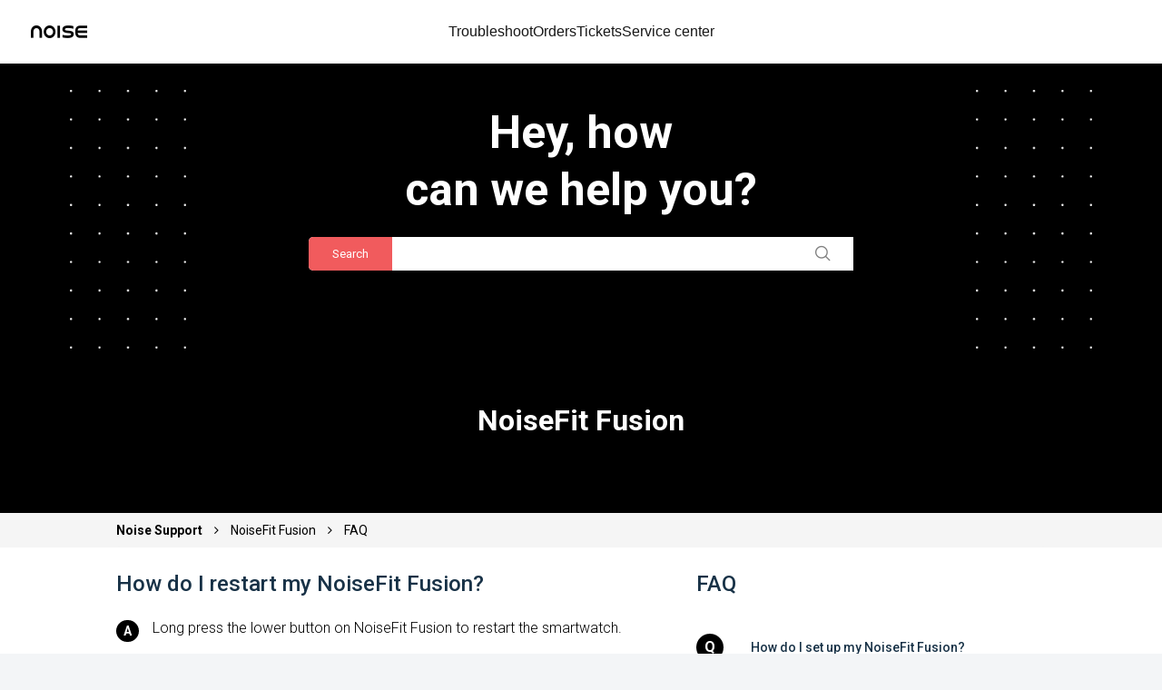

--- FILE ---
content_type: text/html; charset=utf-8
request_url: https://support.gonoise.com/support/solutions/articles/47001141134-how-do-i-restart-my-noisefit-fusion-
body_size: 21048
content:
<!DOCTYPE html>
       
        <!--[if lt IE 7]><html class="no-js ie6 dew-dsm-theme " lang="en" dir="ltr" data-date-format="non_us"><![endif]-->       
        <!--[if IE 7]><html class="no-js ie7 dew-dsm-theme " lang="en" dir="ltr" data-date-format="non_us"><![endif]-->       
        <!--[if IE 8]><html class="no-js ie8 dew-dsm-theme " lang="en" dir="ltr" data-date-format="non_us"><![endif]-->       
        <!--[if IE 9]><html class="no-js ie9 dew-dsm-theme " lang="en" dir="ltr" data-date-format="non_us"><![endif]-->       
        <!--[if IE 10]><html class="no-js ie10 dew-dsm-theme " lang="en" dir="ltr" data-date-format="non_us"><![endif]-->       
        <!--[if (gt IE 10)|!(IE)]><!--><html class="no-js  dew-dsm-theme " lang="en" dir="ltr" data-date-format="non_us"><!--<![endif]-->
	<head>
		
		<!-- Title for the page -->
<title class="title"> How to restart NoiseFit Fusion Smartwatch | Gonoise.com : NOISE </title>
<link href="https://fonts.googleapis.com/css?family=Montserrat:100,200,300,400,500,600,700,800,900" rel="stylesheet">
<link href="https://fonts.googleapis.com/css2?family=Roboto:wght@100;300;400;500;700;900&amp;display=swap" rel="stylesheet">
<link rel="stylesheet" href="https://cdnjs.cloudflare.com/ajax/libs/font-awesome/4.7.0/css/font-awesome.min.css">
<script src="https://ajax.googleapis.com/ajax/libs/jquery/3.7.1/jquery.min.js"></script>

<link rel="stylesheet" href="https://maxcdn.bootstrapcdn.com/bootstrap/3.3.7/css/bootstrap.min.css">
<!-- jQuery library -->
<!-- Google Tag Manager -->
<script>(function(w,d,s,l,i){w[l]=w[l]||[];w[l].push({'gtm.start':
new Date().getTime(),event:'gtm.js'});var f=d.getElementsByTagName(s)[0],
j=d.createElement(s),dl=l!='dataLayer'?'&l='+l:'';j.async=true;j.src=
'https://www.googletagmanager.com/gtm.js?id='+i+dl;f.parentNode.insertBefore(j,f);
})(window,document,'script','dataLayer','GTM-5BCB4N2');</script>
<!-- End Google Tag Manager -->

<!-- Latest compiled JavaScript -->
<script src="https://maxcdn.bootstrapcdn.com/bootstrap/3.3.7/js/bootstrap.min.js"></script>

<script>   
 if (window.location.href.includes("47001143919-shipping-and-return-policy")){
      window.open('https://help.gonoise.com/pages/shipping-policy-and-return-policy', '_blank');
    }
    if (window.screen.width > 768) {
function myEnterFunction() {
 var img = document.getElementById('minusIcon');
    img.style.display = 'block';
    var img2 = document.getElementById('plusIcon');
    img2.style.display = 'none';
}

function myOverFunction() {
  var img1 = document.getElementById('minusIcon');
    img1.style.display = 'none';
  var img11 = document.getElementById('plusIcon');
    img11.style.display = 'block';
  var div1 = documnet.getElementByClass('smartwatch');
  div1.style.height = '265px';
}
  

  
    function myEnterFunction3() {
 var img = document.getElementById('minusIcon3');
    img.style.display = 'block';
    var img2 = document.getElementById('plusIcon3');
    img2.style.display = 'none';
}

function myOverFunction3() {
  var img1 = document.getElementById('minusIcon3');
    img1.style.display = 'none';
  var img11 = document.getElementById('plusIcon3');
    img11.style.display = 'block';
}
  }
</script>

<!-- Meta information -->


      <meta charset="utf-8" />
      <meta http-equiv="X-UA-Compatible" content="IE=edge,chrome=1" />
      <meta name="description" content= "To restart NoiseFit Fusion Smartwatch, long press the lower button on the smartwatch and to connect it, activate Bluetooth on your mobile phone, open NoiseFit X App." />
      <meta name="author" content= "Help N" />
       <meta property="og:title" content="How to restart NoiseFit Fusion Smartwatch | Gonoise.com" />  <meta property="og:url" content="https://support.gonoise.com/support/solutions/articles/47001141134-how-do-i-restart-my-noisefit-fusion-" />  <meta property="og:description" content=" Long press the lower button on NoiseFit Fusion to restart the smartwatch. " />  <meta property="og:image" content="https://s3.amazonaws.com/cdn.freshdesk.com/data/helpdesk/attachments/production/47026108958/logo/n8TbH700y-AZJhKish1r4shrEpbVI6RSAw.png?X-Amz-Algorithm=AWS4-HMAC-SHA256&amp;amp;X-Amz-Credential=AKIAS6FNSMY2XLZULJPI%2F20260119%2Fus-east-1%2Fs3%2Faws4_request&amp;amp;X-Amz-Date=20260119T122733Z&amp;amp;X-Amz-Expires=604800&amp;amp;X-Amz-SignedHeaders=host&amp;amp;X-Amz-Signature=47dda96270a7517c348764adae1a09a377bb4ad44c29b38660f3b3a7862195a2" />  <meta property="og:site_name" content="NOISE" />  <meta property="og:type" content="article" />  <meta property="article:author" content="Help N" />  <meta name="twitter:title" content="How to restart NoiseFit Fusion Smartwatch | Gonoise.com" />  <meta name="twitter:url" content="https://support.gonoise.com/support/solutions/articles/47001141134-how-do-i-restart-my-noisefit-fusion-" />  <meta name="twitter:description" content=" Long press the lower button on NoiseFit Fusion to restart the smartwatch. " />  <meta name="twitter:image" content="https://s3.amazonaws.com/cdn.freshdesk.com/data/helpdesk/attachments/production/47026108958/logo/n8TbH700y-AZJhKish1r4shrEpbVI6RSAw.png?X-Amz-Algorithm=AWS4-HMAC-SHA256&amp;amp;X-Amz-Credential=AKIAS6FNSMY2XLZULJPI%2F20260119%2Fus-east-1%2Fs3%2Faws4_request&amp;amp;X-Amz-Date=20260119T122733Z&amp;amp;X-Amz-Expires=604800&amp;amp;X-Amz-SignedHeaders=host&amp;amp;X-Amz-Signature=47dda96270a7517c348764adae1a09a377bb4ad44c29b38660f3b3a7862195a2" />  <meta name="twitter:card" content="summary" />  <meta name="keywords" content="bluetooth smartwatch, hybrid smartwatch, noisefit fusion" />  <link rel="canonical" href="https://support.gonoise.com/support/solutions/articles/47001141134-how-do-i-restart-my-noisefit-fusion-" /> 


<!-- Responsive setting -->
<link rel="apple-touch-icon" href="https://s3.amazonaws.com/cdn.freshdesk.com/data/helpdesk/attachments/production/47026108982/fav_icon/8X-m32D36Puna-qm3L0x-F79iiHMrYaM4Q.png" />
        <link rel="apple-touch-icon" sizes="72x72" href="https://s3.amazonaws.com/cdn.freshdesk.com/data/helpdesk/attachments/production/47026108982/fav_icon/8X-m32D36Puna-qm3L0x-F79iiHMrYaM4Q.png" />
        <link rel="apple-touch-icon" sizes="114x114" href="https://s3.amazonaws.com/cdn.freshdesk.com/data/helpdesk/attachments/production/47026108982/fav_icon/8X-m32D36Puna-qm3L0x-F79iiHMrYaM4Q.png" />
        <link rel="apple-touch-icon" sizes="144x144" href="https://s3.amazonaws.com/cdn.freshdesk.com/data/helpdesk/attachments/production/47026108982/fav_icon/8X-m32D36Puna-qm3L0x-F79iiHMrYaM4Q.png" />
        <meta name="viewport" content="width=device-width, initial-scale=1.0, maximum-scale=5.0, user-scalable=yes" /> 
<!-- Global site tag (gtag.js) - Google Ads: AW-943577858 -->
<script async src="https://www.googletagmanager.com/gtag/js?id=AW-943577858"></script>
<script src="https://storage.googleapis.com/bik-assets/manifest/ancillaryBundle.js"></script>
<script>
  window.dataLayer = window.dataLayer || [];
  function gtag(){dataLayer.push(arguments);}
  gtag('js', new Date());

  gtag('config', 'AW-943577858');
  const referrer = document.referrer;
  console.log(referrer ,"referrer")
    if (referrer.includes('goonoise.com')) {
      window.location.replace("https://help.gonoise.com/pages/warning-suspicious-referral-detected")
    }
</script>
		
		<!-- Adding meta tag for CSRF token -->
		<meta name="csrf-param" content="authenticity_token" />
<meta name="csrf-token" content="RA5pE70R+HiYJ4xm4cMTQSNpFnCm17NCmKjMQfTTI9PX2yC7i+v3moG1wiSXITpAf3Z1iKgmgqUxyDkqr87yAA==" />
		<!-- End meta tag for CSRF token -->
		
		<!-- Fav icon for portal -->
		<link rel='shortcut icon' href='https://s3.amazonaws.com/cdn.freshdesk.com/data/helpdesk/attachments/production/47026108982/fav_icon/8X-m32D36Puna-qm3L0x-F79iiHMrYaM4Q.png' />

		<!-- Base stylesheet -->
 
		<link rel="stylesheet" media="print" href="https://assets4.freshdesk.com/assets/cdn/portal_print-6e04b27f27ab27faab81f917d275d593fa892ce13150854024baaf983b3f4326.css" />
	  		<link rel="stylesheet" media="screen" href="https://assets10.freshdesk.com/assets/cdn/falcon_portal_utils-a58414d6bc8bc6ca4d78f5b3f76522e4970de435e68a5a2fedcda0db58f21600.css" />	

		
		<!-- Theme stylesheet -->

		<link href="/support/theme.css?v=4&amp;d=1768215158" media="screen" rel="stylesheet" type="text/css">

		<!-- Google font url if present -->
		<link href='https://fonts.googleapis.com/css?family=Source+Sans+Pro:regular,italic,600,700,700italic|Poppins:regular,600,700' rel='stylesheet' type='text/css' nonce='3yCiwoFmCizm9PQF38lkIg=='>

		<!-- Including default portal based script framework at the top -->
		<script src="https://assets8.freshdesk.com/assets/cdn/portal_head_v2-d07ff5985065d4b2f2826fdbbaef7df41eb75e17b915635bf0413a6bc12fd7b7.js"></script>
		<!-- Including syntexhighlighter for portal -->
		<script src="https://assets10.freshdesk.com/assets/cdn/prism-841b9ba9ca7f9e1bc3cdfdd4583524f65913717a3ab77714a45dd2921531a402.js"></script>

		

		<!-- Access portal settings information via javascript -->
		 <script type="text/javascript">     var portal = {"language":"en","name":"NOISE","contact_info":"","current_page_name":"article_view","current_tab":"solutions","vault_service":{"url":"https://vault-service.freshworks.com/data","max_try":2,"product_name":"fd"},"current_account_id":1267070,"preferences":{"bg_color":"#f3f5f7","header_color":"#ffffff","help_center_color":"#f3f5f7","footer_color":"#183247","tab_color":"#ffffff","tab_hover_color":"#02b875","btn_background":"#f3f5f7","btn_primary_background":"#02b875","base_font":"Source Sans Pro","text_color":"#183247","headings_font":"Poppins","headings_color":"#183247","link_color":"#183247","link_color_hover":"#2753d7","input_focus_ring_color":"#02b875","non_responsive":"false"},"image_placeholders":{"spacer":"https://assets5.freshdesk.com/assets/misc/spacer.gif","profile_thumb":"https://assets3.freshdesk.com/assets/misc/profile_blank_thumb-4a7b26415585aebbd79863bd5497100b1ea52bab8df8db7a1aecae4da879fd96.jpg","profile_medium":"https://assets10.freshdesk.com/assets/misc/profile_blank_medium-1dfbfbae68bb67de0258044a99f62e94144f1cc34efeea73e3fb85fe51bc1a2c.jpg"},"falcon_portal_theme":true,"current_object_id":47001141134};     var attachment_size = 20;     var blocked_extensions = "";     var allowed_extensions = "";     var store = { 
        ticket: {},
        portalLaunchParty: {} };    store.portalLaunchParty.ticketFragmentsEnabled = false;    store.pod = "us-east-1";    store.region = "US"; </script> 


			
	</head>
	<body>
            	
		
		
		<!----///NAVBAR///----->
<div class="support-header-section">
	<div class="support-header-section__inner">
			<div class="support-header-section__logo">
  <a href="https://www.gonoise.com/" target="_blank">
    <img
      src="https://cdn.shopify.com/s/files/1/0587/5898/7944/files/Logo_568a49ca-e062-4105-b2b6-f1428543539b.png?v=1763038432"
      alt="Noise logo"
    />
  </a>
</div>
		<div class="support-header-section__navmain">
			<nav class="support-header-section__nav"> <a class="support-header-section__link" href="https://help.gonoise.com/pages/warranty-registration?_gl=1*h9gx35*_gcl_au*OTE0MzQ4MDUzLjE3NjQ4MjEyNDg.*_ga*MjI0NzQxOTQ4LjE3NjQ4MjEyNDg.*_ga_VKGVB18H4D*czE3NjQ5MTg0MzMkbzYkZzEkdDE3NjQ5MzE5NTYkajYwJGwwJGg3MjMzNDczNDE." target="_blank" rel="noopener noreferrer">Troubleshoot</a>
				<a class="support-header-section__link"
					href="https://help.gonoise.com/pages/track-your-order?_gl=1*hnnpwc*_gcl_au*MTA5NjkwMzM2My4xNzYyMjQxNjc4*_ga*ODc5Mjc0MDEyLjE3NjIyNDE2Nzg.*_ga_VKGVB18H4D*czE3NjI5MjA2NDIkbzMwJGcwJHQxNzYyOTIwNjQyJGo2MCRsMCRoMTk4MDQ0NTk3OQ.." target="_blank" rel="noopener noreferrer">Orders</a>
				<a class="support-header-section__link"
					href="https://help.gonoise.com/pages/ticket-status?_gl=1*dqb4m4*_gcl_au*MTA5NjkwMzM2My4xNzYyMjQxNjc4*_ga*ODc5Mjc0MDEyLjE3NjIyNDE2Nzg.*_ga_VKGVB18H4D*czE3NjI5MjA2NDIkbzMwJGcxJHQxNzYyOTIwNzUyJGoxOSRsMCRoMTk4MDQ0NTk3OQ.." target="_blank" rel="noopener noreferrer">Tickets</a>
				<a class="support-header-section__link"
					href="https://help.gonoise.com/pages/service-center?_gl=1*12ofd5v*_gcl_au*MTA5NjkwMzM2My4xNzYyMjQxNjc4*_ga*ODc5Mjc0MDEyLjE3NjIyNDE2Nzg.*_ga_VKGVB18H4D*czE3NjI5MjA2NDIkbzMwJGcxJHQxNzYyOTIwNzc2JGo2MCRsMCRoMTk4MDQ0NTk3OQ.." target="_blank" rel="noopener noreferrer">Service
					center</a> </nav>
		</div>
	</div>
</div>
<!--///NAVBAR////-->
<div class="page">
	
	
	<!-- Search and page links for the page -->
	
  <section class="help-center rounded-6"> 
    <img class="element-white left" src="https://cdn.shopify.com/s/files/1/0997/6284/files/Frame_1321318098.png?v=1764914306">
    <img class="element-white right" src="https://cdn.shopify.com/s/files/1/0997/6284/files/Frame_1321318098.png?v=1764914306">

    <div class="hc-search">
      <div class="hc-search-c">
        <h2 class="heading">Hey, how <br class="dw-mobile">can we help you?</h2>
        <form class="hc-search-form print--remove" autocomplete="off" action="/support/search/solutions" id="hc-search-form" data-csrf-ignore="true">
	<div class="hc-search-input">
	<label for="support-search-input" class="hide">Enter your search term here...</label>
		<input placeholder="Enter your search term here..." type="text"
			name="term" class="special" value=""
            rel="page-search" data-max-matches="10" id="support-search-input">
	</div>
	<div class="hc-search-button">
		<button class="btn btn-primary" aria-label="Search" type="submit" autocomplete="off">
			<i class="mobile-icon-search hide-tablet"></i>
			<span class="hide-in-mobile">
				Search
			</span>
		</button>
	</div>
</form>
      </div>
    </div>
  </section>
	

	<!-- Notification Messages -->
	 <div class="alert alert-with-close notice hide" id="noticeajax"></div> 

	
	<div class="">		
		<div class="product_question_wrapper product_article_wrapper" id="article-show-47001141134">
  <h2 class="heading">NoiseFit Fusion</h2>
  <div class="breadcrumb_wrapper">
    <div class="breadcrumb">
      <a class="home_link" href="/support/home"> Noise Support </a>
      <span><i class="fa fa-angle-right" aria-hidden="true"></i></span>
      <a href="/support/solutions/folders/47000769234">NoiseFit Fusion</a>
      <span><i class="fa fa-angle-right" aria-hidden="true"></i></span>
      <a>FAQ</a>
    </div>
  </div>

<div class="inner_wrapper">
  <div class="left_part">
    <h3 class="title">How do I restart my NoiseFit Fusion?</h3>
  <article class="article-body" id="article-body" rel="image-enlarge">
    <p><span style='font-family: "Helvetica Neue"; font-size: 16px;'>Long press the lower button on NoiseFit Fusion to restart the smartwatch.</span></p>
  </article>
    <div class="feedback">
      <h3>Please tell us about your troubleshooting experience</h3>

      <h4>Was the information provided to you helpful?</h4>

      <div class="feedback-btn">
        <div class="success-btn">
          My Issue was resolved
          <img src="https://cdn.shopify.com/s/files/1/0997/6284/files/Like.png"/>
        </div>
        <div class="fail-btn">
          My issue still prisists
          <img src="https://cdn.shopify.com/s/files/1/0997/6284/files/Dislike.png"/>
        </div>
      </div>
    </div>
    
    <div class="feedback-success">
      <h3>Please tell us about your troubleshooting experience</h3>

      <h4>
        Great! We are happy to help you resolve your issue. For any other issues
        in the future, please visit this section.
      </h4>

      <h5>Please rate the troubleshooting experience</h5>
      
      <div class="star-div">
		<div class="star-rating">
          <span class="star" data-rating="1">☆</span>
          <span class="star" data-rating="2">☆</span>
          <span class="star" data-rating="3">☆</span>
          <span class="star" data-rating="4">☆</span>
          <span class="star" data-rating="5">☆</span>
        </div>
        <input type="hidden" name="rating" id="rating" value="0">
      </div>

      <textarea
        id="feedback-textarea"
        name="feedback"
        rows="6"
        cols="50"
        placeholder="What could have been better (optional)"
      ></textarea>
      <div class="feed-submit">Submit</div>
    </div>
    
    <div class="thankyou-text">
      <img src="https://cdn.shopify.com/s/files/1/0997/6284/files/Thank_you.png"/>
      <h3>Thank you for submitting your feedback</h3>
    </div>
    
    <div class="feedback-fail">
      <h3>Please tell us about your troubleshooting experience</h3>

      <h4>
        We are sorry to see that we could not resolve your issue. You can try the
        above steps again or raise a complaint
      </h4>
      <a target="_blank" href="https://www.gonoise.com/pages/register-your-complaint">
      	<div class="raise-complaint-btn">Raise complaint</div>
      </a>
    </div>


  </div>
    <div class="right_part">
      
      <div class="related_articles">
        <h3 class="title">FAQ</h3>
        <ul>
          
          
          <li class="ellipsis article-title">
            <span class="que_span">Q</span>
            <a href="/support/solutions/articles/47001141131-how-do-i-set-up-my-noisefit-fusion-">How do I set up my NoiseFit Fusion?</a></li>
          
          
          
          <li class="ellipsis article-title">
            <span class="que_span">Q</span>
            <a href="/support/solutions/articles/47001141132-why-can-t-i-set-up-my-noisefit-fusion-">Why can't I set up my NoiseFit Fusion?</a></li>
          
          
          
          <li class="ellipsis article-title">
            <span class="que_span">Q</span>
            <a href="/support/solutions/articles/47001141133-why-didn-t-my-noisefit-fusion-device-alert-me-">Why didn't my NoiseFit Fusion device alert me?</a></li>
          
          
          
          
          
          <li class="ellipsis article-title">
            <span class="que_span">Q</span>
            <a href="/support/solutions/articles/47001141135-how-do-i-charge-my-noisefit-fusion-">How do I charge my NoiseFit Fusion?</a></li>
          
          
          
          <li class="ellipsis article-title">
            <span class="que_span">Q</span>
            <a href="/support/solutions/articles/47001141136-how-do-i-manage-my-noisefit-profile-">How do I manage my NoiseFit profile?</a></li>
          
          
          
          <li class="ellipsis article-title">
            <span class="que_span">Q</span>
            <a href="/support/solutions/articles/47001141137-how-do-i-change-my-language-on-noisefit-fusion-">How do I change my language on NoiseFit Fusion?</a></li>
          
          
          
          <li class="ellipsis article-title">
            <span class="que_span">Q</span>
            <a href="/support/solutions/articles/47001141138-how-do-i-share-my-noisefit-account-data-">How do I share my NoiseFit account data?</a></li>
          
          
          
          <li class="ellipsis article-title">
            <span class="que_span">Q</span>
            <a href="/support/solutions/articles/47001141139-how-do-i-change-the-units-of-measurement-on-my-noisefit-fusion-">How do I change the units of measurement on my NoiseFit Fusion?</a></li>
          
          
          
          <li class="ellipsis article-title">
            <span class="que_span">Q</span>
            <a href="/support/solutions/articles/47001141140-why-isn-t-noisefit-fusion-receiving-notifications-from-my-phone-">Why isn't NoiseFit Fusion receiving notifications from my phone?</a></li>
          
          
          
          <li class="ellipsis article-title">
            <span class="que_span">Q</span>
            <a href="/support/solutions/articles/47001141141-how-can-we-see-the-caller-information-">How can we see the caller information?</a></li>
          
          
          
          <li class="ellipsis article-title">
            <span class="que_span">Q</span>
            <a href="/support/solutions/articles/47001141142-how-do-i-track-my-heart-rate-with-my-noisefit-fusion-">How do I track my heart rate with my NoiseFit Fusion?</a></li>
          
          
          
          <li class="ellipsis article-title">
            <span class="que_span">Q</span>
            <a href="/support/solutions/articles/47001201016-how-do-i-pair-my-noise-buds-smart-with-my-mobile-">How do I pair my Noise Buds SMART with my mobile?</a></li>
          
          
          
          <li class="ellipsis article-title">
            <span class="que_span">Q</span>
            <a href="/support/solutions/articles/47001240269-my-watch-not-visible-in-the-search-menu-">My watch not visible in the search menu?</a></li>
          
          
          
          <li class="ellipsis article-title">
            <span class="que_span">Q</span>
            <a href="/support/solutions/articles/47001240270-not-getting-sms-notifications-on-watch-">Not getting SMS Notifications on Watch?</a></li>
          
          
          
          <li class="ellipsis article-title">
            <span class="que_span">Q</span>
            <a href="/support/solutions/articles/47001240271-not-getting-whatsapp-skype-gmail-etc-notification-on-watch-">Not getting WhatsApp, Skype, Gmail etc. Notification on Watch?</a></li>
          
          
          
          <li class="ellipsis article-title">
            <span class="que_span">Q</span>
            <a href="/support/solutions/articles/47001240272-my-watch-face-not-getting-transferred-">My watch face not getting transferred?</a></li>
          
          
          
          <li class="ellipsis article-title">
            <span class="que_span">Q</span>
            <a href="/support/solutions/articles/47001240273-the-error-message-being-displayed-watch-face-transfer-failed-">The error message being displayed - “Watch face transfer Failed”?</a></li>
          
          
        </ul>
        
        <a class="view_all_article" href="/support/solutions/folders/47000769234">See all 18 articles</a>
        
      </div>
      
    </div>
  </div>
</div>

<script>
  document.addEventListener('DOMContentLoaded', function () {
      // Get all star elements
      const stars = document.querySelectorAll('.star');

      // Get the rating input element
      const ratingInput = document.getElementById('rating');

      // Add click event listeners to stars
      stars.forEach(star => {
        star.addEventListener('click', () => {
          const rating = parseInt(star.getAttribute('data-rating'));

          // Update the rating input value
          ratingInput.value = rating;

          // Highlight stars up to the selected rating
          highlightStars(rating);
          
          const eventData = {
            event: "support_troubleshooting_issue_rating",
            "star rating": rating
          };
          window.dataLayer = window.dataLayer || [];
          window.dataLayer.push(eventData);
            });
      });

      // Function to highlight stars up to the selected rating
      function highlightStars(selectedRating) {
        stars.forEach(star => {
          const rating = parseInt(star.getAttribute('data-rating'));
          if (rating <= selectedRating) {
            star.textContent = '★';
            star.classList.add('selected');
          } else {
            star.textContent = '☆';
            star.classList.remove('selected');
          }
        });
      }
    
    function handleSuccessButtonClick() {
      document.querySelector('.feedback').style.display = 'none';
      document.querySelector('.feedback-success').style.display = 'flex';
      const eventData = {
        event: "support_troubleshooting_issue_resolved",
      };
      window.dataLayer = window.dataLayer || [];
      window.dataLayer.push(eventData);
    }
    
    function handleFailButtonClick() {
      document.querySelector('.feedback').style.display = 'none';
      document.querySelector('.feedback-fail').style.display = 'flex';
      const eventData = {
        event: "support_troubleshooting_issue_persists",
      };
      window.dataLayer = window.dataLayer || [];
      window.dataLayer.push(eventData);
    }
    
     var inputElement = document.getElementById("feedback-textarea");
      inputElement.addEventListener("input", function() {
        if(inputElement.value.length <2){
          var dataLayerEvent = {
            event: "support_troubleshooting_issue_comment",
          };
          window.dataLayer = window.dataLayer || [];
          window.dataLayer.push(dataLayerEvent);
        }
      });
    
    function handleFeedSubmitClick() {
      document.querySelector('.feedback-success').style.display = 'none';
      document.querySelector('.thankyou-text').style.display = 'flex';
      const eventData = {
        event: "support_troubleshooting_issue_submit",
        "data feedback": inputElement.value,
      };
      const eventData1 = {
        event: "support_troubleshooting_issue_submit_thanks",
      };
      window.dataLayer = window.dataLayer || [];
      window.dataLayer.push(eventData);
      window.dataLayer.push(eventData1);
    }
    
     function handleRaiseComplaintBtnClick() {
      const eventData = {
        event: "support_troubleshooting_issue_persists_raisecomplaint",
      };
      window.dataLayer = window.dataLayer || [];
      window.dataLayer.push(eventData);
    }
    

    document.querySelector('.success-btn').addEventListener('click', handleSuccessButtonClick);
    document.querySelector('.fail-btn').addEventListener('click', handleFailButtonClick);
    document.querySelector('.feed-submit').addEventListener('click', handleFeedSubmitClick);
    document.querySelector('.raise-complaint-btn').addEventListener('click', handleRaiseComplaintBtnClick);
  });
</script>

	</div>
	
</div>


<div id="footer">
  
  <div class="footer_part_wrapper">
    <div class="line_div"></div>
    <div class="line_div_bottom"></div>
    <div class="footer_part">
      <div class="left_part">
        <div class="inner_text">
          <h3 class="title">COnnect With us</h3>
          <!--<p class="subtitle-main xs-show">Send us a message and we'll get back to you</p>-->
          <ul>
            <li><span class="icon_img"><img src="https://cdn.shopify.com/s/files/1/0997/6284/files/13_9b0c750a-d645-4a24-8059-a63fdeeed54b.png?v=1591961522"/></span><a href="mailto:help@nexxbase.com">help@nexxbase.com</a></li>
            <li><span class="icon_img"><img src="https://cdn.shopify.com/s/files/1/0997/6284/files/34.png?v=1591961522"/></span><a href="tel:02268056040">02268056040<br><p class="time">(Mon-Sat, 9:30am-6:00pm)</p></a></li>
            <li><span class="icon_img"><a href="https://www.facebook.com/gonoise/"><img src="https://cdn.shopify.com/s/files/1/0997/6284/files/f_66642db1-23c8-4378-a964-1e2744956a26.png?v=1594104529"/></a>
<a href="https://www.instagram.com/go_noise/?hl=en"><img src="https://cdn.shopify.com/s/files/1/0997/6284/files/i_0f66d6c8-0718-45fa-b891-2dbedfc56149.png?v=1594104529"/></a>
<a href="https://twitter.com/gonoise"><img src="https://cdn.shopify.com/s/files/1/0997/6284/files/t.png?v=1594104529"/></a>
<a href="https://www.youtube.com/c/Gonoise_Official"><img src="https://cdn.shopify.com/s/files/1/0997/6284/files/noun_youtube_897679.png?v=1594270108"/></a>
            </span></li>
          </ul>
        </div>
      </div>
      <div class="right_part">
        <div class="inner_text">
          <h3 class="title">Company</h3>
          
          
          
          
          
          
          
          
          
          
          
          
          
          
          

          
          
          
          
          
          
          
          
          
          
          
          
          
          
          
          
          
          
          
          
          
          
          
          
          
          
          
          
          
          
          
          
          
          
          
          
          
          
          
          
          
          
          <ul>
            <li><a href="/support/solutions/articles/47001143918-terms-and-conditions-of-use" >Terms & Conditions</a></li>
            <li><a href="/support/solutions/articles/47001143919-shipping-and-return-policy" >Shipping & Return Poilicy </a></li>
          </ul>
        </div>
      </div>
      <div class="footer_bottom_part"><p>Copyright @2019-2020 Noise. All Rights Reserved</p></div>
    </div>
    
  </div>
</div>

<script>
  window.dataLayer = window.dataLayer || [];
  jQuery(".hc-search-input label").css("display","block");
  jQuery(".hc-search-input label").removeClass("hide");
  jQuery(".hc-search-input label").html("Search");
  jQuery(".hc-search-input input").attr("placeholder","");
  jQuery('.product-faq .product_main').click(function(){
  jQuery('.overlay, .close-icon').show(); 
    if(jQuery(window).width() <= 767){
      var parent = jQuery(this).closest('.product-faq_row');
      if(jQuery(this).hasClass('active')){
        jQuery(this).removeClass('active');
        jQuery(this).find('.sub-menu').show();  
        
      }else{
        jQuery(parent).find('.sub-menu').slideUp();
        jQuery(this).find('.sub-menu').slideDown();
        jQuery(parent).find('.product_main').removeClass('active');
        jQuery(this).addClass('active');  
      }
      
    } 
  });
  
   jQuery('.close-icon').click(function(){
     jQuery('.overlay, .close-icon, .sub-menu').hide(); 
   });
  if(jQuery("#track_order_page").length > 0){
    var form='<div id="track_order_form"><input type="number" class="tracking_id" placeholder="Tracking ID" /><p class="or_text">OR</p><input type="number" class="order_id" placeholder="Order ID" ><button type="submit" class="track_order_submit_btn">TRACK</button></div>';
      jQuery("#track_order").append(form);
 }
  jQuery('.track_order_submit_btn').click(function(){
    var trackingId = jQuery(".tracking_id").val();
    var orderId = jQuery(".order_id").val();
    if ((jQuery('#trackingId').val()) && (jQuery('#orderId').val())){
      alert("Warning: Please enter only one ID to proceed");
      return false;
    }
    else if ((trackingId == "") && (orderId == "")){
      alert("Warning: Please enter any one ID to proceed");
    }
    else{
      if (jQuery('.tracking_id').val()){
        window.location.href='https://gonoise.clickpost.in/?waybill=' +trackingId+ '';
      }
      else if (jQuery('.order_id').val()){
        window.location.href='https://gonoise.clickpost.in/?order_id=' +orderId+ '';
      }
    }
  });


 var supportWidgets = [
  {
    name: "Track Your Order",
    img: "https://cdn.shopify.com/s/files/1/0997/6284/files/track_order.png?v=1589542049",
    link: "https://help.gonoise.com/pages/track-your-order?_gl=1*hnnpwc*_gcl_au*MTA5NjkwMzM2My4xNzYyMjQxNjc4*_ga*ODc5Mjc0MDEyLjE3NjIyNDE2Nzg.*_ga_VKGVB18H4D*czE3NjI5MjA2NDIkbzMwJGcwJHQxNzYyOTIwNjQyJGo2MCRsMCRoMTk4MDQ0NTk3OQ.."
  },
  {
    name: "Raise Your Complaint",
    img: "https://cdn.shopify.com/s/files/1/0997/6284/files/raise_a_complaint.png?v=1589542049",
    link: "https://help.gonoise.com/pages/complaint-registration?_gl=1*1ydbcyy*_gcl_au*MTA5NjkwMzM2My4xNzYyMjQxNjc4*_ga*ODc5Mjc0MDEyLjE3NjIyNDE2Nzg.*_ga_VKGVB18H4D*czE3NjI5MjA2NDIkbzMwJGcxJHQxNzYyOTIwNzExJGo2MCRsMCRoMTk4MDQ0NTk3OQ.."
  },
  {
    name: "Track Your Complaint",
    img: "https://cdn.shopify.com/s/files/1/0104/1101/6250/files/icon.png?v=1592809207",
    link: "https://help.gonoise.com/pages/ticket-status?_gl=1*dqb4m4*_gcl_au*MTA5NjkwMzM2My4xNzYyMjQxNjc4*_ga*ODc5Mjc0MDEyLjE3NjIyNDE2Nzg.*_ga_VKGVB18H4D*czE3NjI5MjA2NDIkbzMwJGcxJHQxNzYyOTIwNzUyJGoxOSRsMCRoMTk4MDQ0NTk3OQ.."
  },
  {
    name: "Service Center",
    img: "https://cdn.shopify.com/s/files/1/0587/5898/7944/files/Group_1321317041.png?v=1763024621",
    link: "https://help.gonoise.com/pages/service-center?_gl=1*12ofd5v*_gcl_au*MTA5NjkwMzM2My4xNzYyMjQxNjc4*_ga*ODc5Mjc0MDEyLjE3NjIyNDE2Nzg.*_ga_VKGVB18H4D*czE3NjI5MjA2NDIkbzMwJGcxJHQxNzYyOTIwNzc2JGo2MCRsMCRoMTk4MDQ0NTk3OQ.."
  },
  {
    name: "Warranty Registration",
    img: "https://cdn.shopify.com/s/files/1/0997/6284/files/warranty_registration.png?v=1589542049",
    link: "https://help.gonoise.com/pages/warranty-registration?_gl=1*13mj4cg*_gcl_au*MTA5NjkwMzM2My4xNzYyMjQxNjc4*_ga*ODc5Mjc0MDEyLjE3NjIyNDE2Nzg.*_ga_VKGVB18H4D*czE3NjI5MjA2NDIkbzMwJGcxJHQxNzYyOTIwODI2JGoxMCRsMCRoMTk4MDQ0NTk3OQ.."
  }
];

const container = document.querySelector(".support-widget-section__container");

supportWidgets.forEach(widget => {
  const card = document.createElement("a");
  card.href = widget.link;
  card.innerHTML = `
    <div class="support-widget-section__card">
      <img src="${widget.img}" alt="${widget.name}">
      <p>${widget.name.replace(" ", "<br>")}</p>
    </div>
  `;
  container.appendChild(card);
});

  
  


  
  
var troubleshootData = {
 audio: [
      {
      name: "Master Buds",
      img: "https://www.gonoise.com/cdn/shop/files/6_d8b55b2e-ae92-4067-b570-9dc108b3cdae.webp?v=1740493243",
      link: "https://noisesupport.freshdesk.com/support/solutions/categories/47000520933/folders/47000790379"
    },
    {
      name: "Air Buds pro 3",
      img: "https://cdn.shopify.com/s/files/1/0997/6284/products/Frame15_d7cd05ff-9349-4f56-a68a-d36a1f2350fe_30x.png?v=1677248599",
      link: "https://support.gonoise.com/support/solutions/folders/47000786986"
    },
    {
      name: "Air Buds 3",
      img: "https://cdn.shopify.com/s/files/1/0997/6284/products/Frame15_d7cd05ff-9349-4f56-a68a-d36a1f2350fe_30x.png?v=1677248599",
      link: "https://support.gonoise.com/support/solutions/folders/47000786971"
    },
    {
      name: "Buds VS102 Elite",
      img: "https://www.gonoise.com/cdn/shop/files/2_7d0dba68-fef9-4b93-8b23-6add58ac0b5d_30x.webp?v=1722313483",
      link: "https://support.gonoise.com/support/solutions/folders/47000789172"
    },
    {
      name: "Buds Combat Z",
      img: "https://cdn.shopify.com/s/files/1/0997/6284/products/Frame15_d7cd05ff-9349-4f56-a68a-d36a1f2350fe_30x.png?v=1677248599",
      link: "https://support.gonoise.com/support/solutions/folders/47000786798"
    },
    {
      name: "Buds VS106",
      img: "https://cdn.shopify.com/s/files/1/0997/6284/products/Frame15_d7cd05ff-9349-4f56-a68a-d36a1f2350fe_30x.png?v=1677248599",
      link: "https://support.gonoise.com/support/solutions/folders/47000786763"
    },
    {
      name: "Noise Buds VS102 Neo",
      img: "https://cdn.shopify.com/s/files/1/0997/6284/products/Frame15_d7cd05ff-9349-4f56-a68a-d36a1f2350fe_30x.png?v=1677248599",
      link: "https://support.gonoise.com/support/solutions/folders/47000786657"
    },
    {
      name: "Noise Buds VS104 Max",
      img: "https://cdn.shopify.com/s/files/1/0997/6284/products/Frame15_d7cd05ff-9349-4f56-a68a-d36a1f2350fe_30x.png?v=1677248599",
      link: "https://support.gonoise.com/support/solutions/folders/47000786621"
    },
    {
      name: "Noise Buds Venus",
      img: "https://cdn.shopify.com/s/files/1/0997/6284/products/Frame15_d7cd05ff-9349-4f56-a68a-d36a1f2350fe_30x.png?v=1677248599",
      link: "https://support.gonoise.com/support/solutions/folders/47000786557"
    },
    {
      name: "Noise Air Buds Mini 2",
      img: "https://cdn.shopify.com/s/files/1/0997/6284/products/Frame15_d7cd05ff-9349-4f56-a68a-d36a1f2350fe_30x.png?v=1677248599",
      link: "https://support.gonoise.com/support/solutions/folders/47000786450"
    },
    {
      name: "Buds Aero",
      img: "https://cdn.shopify.com/s/files/1/0997/6284/products/Frame15_d7cd05ff-9349-4f56-a68a-d36a1f2350fe_30x.png?v=1677248599",
      link: "https://support.gonoise.com/support/solutions/folders/47000786435"
    },
    {
      name: "Buds Verve",
      img: "https://cdn.shopify.com/s/files/1/0997/6284/products/Frame15_d7cd05ff-9349-4f56-a68a-d36a1f2350fe_30x.png?v=1677248599",
      link: "https://support.gonoise.com/support/solutions/folders/47000786329"
    },
    {
      name: "Buds VS103 Pro",
      img: "https://cdn.shopify.com/s/files/1/0997/6284/products/Frame15_d7cd05ff-9349-4f56-a68a-d36a1f2350fe_30x.png?v=1677248599",
      link: "https://support.gonoise.com/support/solutions/folders/47000786330"
    },
    {
      name: "Buds VS401",
      img: "https://cdn.shopify.com/s/files/1/0997/6284/products/Frame15_d7cd05ff-9349-4f56-a68a-d36a1f2350fe_30x.png?v=1677248599",
      link: "https://support.gonoise.com/support/solutions/folders/47000786250"
    },
    {
      name: "Buds Trance",
      img: "https://www.gonoise.com/cdn/shop/files/1_93cdd672-1330-4bd3-b0a2-b4a5326d3e93.jpg?v=1711007593",
      link: "https://support.gonoise.com/support/solutions/folders/47000786255"
    },
    {
      name: "Noise Blaze",
      img: "https://cdn.shopify.com/s/files/1/0997/6284/products/Frame15_d7cd05ff-9349-4f56-a68a-d36a1f2350fe_30x.png?v=1677248599",
      link: "https://support.gonoise.com/support/solutions/folders/47000785407"
    },
    {
      name: "Buds X",
      img: "https://cdn.shopify.com/s/files/1/0997/6284/products/Frame15_d7cd05ff-9349-4f56-a68a-d36a1f2350fe_30x.png?v=1677248599",
      link: "https://support.gonoise.com/support/solutions/folders/47000785393"
    },
    {
      name: "Buds VS404",
      img: "https://cdn.shopify.com/s/files/1/0997/6284/products/3.2_9dfb73bb-67de-4108-9eb6-539200f4ecb9_30x.png?v=1676009343",
      link: "https://support.gonoise.com/support/solutions/folders/47000785260"
    },
    {
      name: "Buds Connect",
      img: "https://cdn.shopify.com/s/files/1/0997/6284/products/2.2_1344b3cd-889f-4b0a-bd48-8a4c9ec04009_30x.png?v=1675314847",
      link: "https://support.gonoise.com/en/support/solutions/folders/47000785228"
    },
    {
      name: "Buds Combat",
      img: "https://cdn.shopify.com/s/files/1/0997/6284/products/Black-Combat-Carousel-500x500-1_30x.png?v=1673874381",
      link: "https://support.gonoise.com/support/solutions/folders/47000785166"
    },
    {
      name: "Air Buds 2",
      img: "http://www.gonoise.com/cdn/shop/products/Airbuds-2.1592.png?v=1671099505",
      link: "https://support.gonoise.com/support/solutions/folders/47000784630"
    },
    {
      name: "Air Buds Nano",
      img: "http://www.gonoise.com/cdn/shop/files/NanoRenders_0003_3.919.png?v=1687415905",
      link: "https://support.gonoise.com/support/solutions/folders/47000779492"
    },
    {
      name: "Noise X1 Air 2",
      img: "http://www.gonoise.com/cdn/shop/files/NanoRenders_0003_3.919.png?v=1687415905",
      link: "https://support.gonoise.com/support/solutions/folders/47000773371"
    },
    {
      name: "Buds VS 104 Pro",
      img: "http://www.gonoise.com/cdn/shop/files/22_7edbbabc-7c2c-473d-b197-56d7290c6af9.png?v=1686053072",
      link: "https://support.gonoise.com/support/solutions/folders/47000784384"
    },
    {
      name: "IntelliBuds",
      img: "https://cdn.shopify.com/s/files/1/0997/6284/products/1.2_2e66f0cc-3ac0-4d78-9508-1a0bcce11b16_30x.png?v=1665742583",
      link: "https://support.gonoise.com/support/solutions/folders/47000782864"
    },
    {
      name: "Buds VS 104",
      img: "http://www.gonoise.com/cdn/shop/files/22_7edbbabc-7c2c-473d-b197-56d7290c6af9.png?v=1686053072",
      link: "https://support.gonoise.com/support/solutions/folders/47000782864"
    },
    {
      name: "Buds VS 304",
      img: "https://cdn.shopify.com/s/files/1/0997/6284/products/1.2_a391eb9a-419e-40b5-b041-4f550eeeb932_30x.png?v=1664174615",
      link: "https://support.gonoise.com/support/solutions/folders/47000784042"
    },
    {
      name: "Noise Bare Buds",
      img: "http://www.gonoise.com/cdn/shop/products/1.2_bf381f07-e3ff-4aa5-bc5e-d1aedcec27a4.png?v=1664887170",
      link: "https://support.gonoise.com/support/solutions/folders/47000783995"
    },
    {
      name: "Air Buds Pro 2",
      img: "https://cdn.shopify.com/s/files/1/0997/6284/products/1.2_ca751812-6dc9-4c2d-a93b-dc8adde5249d_30x.png?v=1662515108",
      link: "https://support.gonoise.com/support/solutions/folders/47000783881"
    },
    {
      name: "Buds VS204",
      img: "https://cdn.shopify.com/s/files/1/0997/6284/products/1.3_4db206ec-1411-4aff-80ec-b518ba1059e3_30x.png?v=1663585798",
      link: "https://support.gonoise.com/support/solutions/folders/47000783917"
    },
    {
      name: "Noise Buds VS102 Plus",
      img: "http://www.gonoise.com/cdn/shop/files/Frame1_ad5b8e85-9e28-4cc7-a538-97e52006d539.png?v=1686029111",
      link: "https://support.gonoise.com/support/solutions/folders/47000783790"
    },
    {
      name: "Buds Prima 2",
      img: "http://www.gonoise.com/cdn/shop/files/Frame1_ad5b8e85-9e28-4cc7-a538-97e52006d539.png?v=1686029111",
      link: "http://support.gonoise.com/support/solutions/folders/47000783452"
    },
    {
      name: "Buds VS 402",
      img: "http://www.gonoise.com/cdn/shop/products/1.2_bf381f07-e3ff-4aa5-bc5e-d1aedcec27a4.png?v=1664887170",
      link: "http://support.gonoise.com/support/solutions/folders/47000783342"
    },
    {
      name: "Buds ACE",
      img: "https://cdn.shopify.com/s/files/1/0997/6284/products/final_black.3435_30x.png?v=1655378207",
      link: "http://support.gonoise.com/support/solutions/folders/47000783459"
    },
    {
      name: "Noise i1",
      img: "https://cdn.shopify.com/s/files/1/0997/6284/products/S1_57e9472f-ddeb-4b8d-b74c-2ef1bf551ab1_30x.png?v=1655378780",
      link: "http://support.gonoise.com/support/solutions/folders/47000782919"
    },
    {
      name: "Buds VS202",
      img: "https://cdn.shopify.com/s/files/1/0997/6284/files/nav-noise-buds-vs202-truly-wireless-bluetooth-earbuds.png?v=16483564209062049767",
      link: "http://support.gonoise.com/support/solutions/folders/47000781320"
    },
    {
      name: "Beads",
      img: "https://cdn.shopify.com/s/files/1/0997/6284/files/nav-noise-beads-truly-wireless-earbuds.png?v=7098531648869706595",
      link: "http://support.gonoise.com/support/solutions/folders/47000780429"
    },
    {
      name: "Noise Buds Prima",
      img: "https://cdn.shopify.com/s/files/1/0997/6284/files/nav-noise-buds-prima-truly-wireless-earbuds.png?v=3061807292324365153",
      link: "http://support.gonoise.com/support/solutions/folders/47000780286"
    },
    {
      name: "Airbuds Pro",
      img: "https://cdn.shopify.com/s/files/1/0997/6284/files/nav-noise-air-buds-plus-truly-wireless-earbuds.png?v=16504889063220530426",
      link: "http://support.gonoise.com/support/solutions/folders/47000780116"
    },
    {
      name: "Buds Smart",
      img: "https://cdn.shopify.com/s/files/1/0997/6284/files/nav-noise-buds-smart-truly-wireless-bluetooth-earbuds.png?v=1637909088",
      link: "https://support.gonoise.com/en/support/solutions/folders/47000780051"
    },
    {
      name: "Buds VS303",
      img: "https://cdn.shopify.com/s/files/1/0997/6284/files/303-tout.png?v=1631880148",
      link: "https://support.gonoise.com/en/support/solutions/folders/47000778880"
    },
    {
      name: "Buds VS102",
      img: "https://cdn.shopify.com/s/files/1/0997/6284/files/Frame_98.png?v=1629260156",
      link: "https://support.gonoise.com/support/solutions/folders/47000778344"
    },
    {
      name: "Buds VS103",
      img: "https://cdn.shopify.com/s/files/1/0997/6284/files/1-1051.png?v=1624295495",
      link: "http://support.gonoise.com/support/solutions/folders/47000778152"
    },
    {
      name: "Buds VS101 V2",
      img: "https://cdn.shopify.com/s/files/1/0997/6284/files/1-1051.png?v=1624295495",
      link: "http://support.gonoise.com/support/solutions/folders/47000778022"
    },
    {
      name: "Airbuds+",
      img: "https://cdn.shopify.com/s/files/1/0997/6284/files/nav-noise-air-buds-plus-truly-wireless-earbuds.png?v=16504889063220530426",
      link: "http://support.gonoise.com/support/solutions/folders/47000778009"
    },
    {
      name: "Buds VS101",
      img: "https://cdn.shopify.com/s/files/1/0997/6284/files/1-1051.png?v=1624295495",
      link: "http://support.gonoise.com/support/solutions/folders/47000777745"
    },
    {
      name: "Buds VS201",
      img: "https://cdn.shopify.com/s/files/1/0997/6284/files/1-1051.png?v=1624295495",
      link: "http://support.gonoise.com/support/solutions/folders/47000777560"
    },
    {
      name: "Air Buds Mini",
      img: "https://cdn.shopify.com/s/files/1/0997/6284/files/Mini-tout.png?v=1622694220",
      link: "http://support.gonoise.com/support/solutions/folders/47000777109"
    },
    {
      name: "Buds Play",
      img: "https://cdn.shopify.com/s/files/1/0997/6284/files/nav-noise-buds-play-truly-wireless-earbuds.png?v=1617169827",
      link: "https://support.gonoise.com/en/support/solutions/folders/47000776210"
    },
    {
      name: "Buds Pop",
      img: "https://cdn.shopify.com/s/files/1/0997/6284/files/nav-noise-buds-pop-truly-wireless-earbuds.png?v=1614459068",
      link: "https://support.gonoise.com/en/support/solutions/folders/47000775274"
    },
    {
      name: "Buds Solo",
      img: "https://cdn.shopify.com/s/files/1/0997/6284/files/Buds_Solo_black.png?v=1614152657",
      link: "https://support.gonoise.com/en/support/solutions/folders/47000775272"
    },
    {
      name: "Elan ENC",
      img: "https://cdn.shopify.com/s/files/1/0997/6284/files/tout_a9fff54c-46ee-4a7d-803d-e2540f9122e3.png?v=1611049180",
      link: "https://support.gonoise.com/en/support/solutions/folders/47000774664"
    },
    {
      name: "Noise Defy ANC",
      img: "https://cdn.shopify.com/s/files/1/0997/6284/files/Defy.png?v=1607059674",
      link: "https://support.gonoise.com/en/support/solutions/folders/47000773861"
    },
    {
      name: "Noise One",
      img: "https://cdn.shopify.com/s/files/1/0997/6284/files/one.png?v=1607059674",
      link: "https://support.gonoise.com/en/support/solutions/folders/47000773832"
    },
    {
      name: "Sound Master",
      img: "http://www.gonoise.com/cdn/shop/files/1-min_5b8c46d5-3018-4397-b2d2-796d833b30c1.png?v=1764310348",
      link: "https://noisesupport.freshdesk.com/a/solutions/categories/47000522107/folders/47000788514"
    },
    {
      name: "Zest 3W",
      img: "https://cdn.shopify.com/s/files/1/0997/6284/files/3W.png?v=1627462477",
      link: "https://support.gonoise.com/support/solutions/folders/47000778024"
    },
    {
      name: "Zest 5W",
      img: "https://cdn.shopify.com/s/files/1/0997/6284/files/3W.png?v=1627462477",
      link: "http://support.gonoise.com/support/solutions/folders/47000778023"
    },
    {
      name: "Noise Vibe",
      img: "https://cdn.shopify.com/s/files/1/0997/6284/files/tout_afbcc087-b7af-4355-9083-443749e8c67c.png?v=1607059705",
      link: "https://support.gonoise.com/en/support/solutions/folders/47000773890"
    },
    {
      name: "Noise Shots Neo 2",
      img: "https://cdn.shopify.com/s/files/1/0997/6284/files/tout-neo-2.png?v=1609996852",
      link: "http://support.gonoise.com/support/solutions/folders/47000774499"
    },
    {
      name: "Noise Air Buds",
      img: "https://cdn.shopify.com/s/files/1/0997/6284/files/Webp.net-resizeimage.png?v=1605698699",
      link: "http://support.gonoise.com/support/solutions/folders/47000773372"
    },
    {
      name: "NOISE SHOTS ERGO",
      img: "https://cdn.shopify.com/s/files/1/0997/6284/files/ergo_tout.png?v=1591342292",
      link: "http://support.gonoise.com/support/solutions/folders/47000769085"
    },
    {
      name: "NOISE SHOTS NUVO",
      img: "https://cdn.shopify.com/s/files/1/0997/6284/files/nuvo-dropdown-Image.png?v=1590735077",
      link: "http://support.gonoise.com/support/solutions/folders/47000769237"
    },
    {
      name: "NOISE SHOTS RUSH",
      img: "https://cdn.shopify.com/s/files/1/0997/6284/files/rush_tout.png?v=1590413604",
      link: "http://support.gonoise.com/support/solutions/folders/47000769392"
    },
    {
      name: "NOISE SHOTS X5 PRO",
      img: "https://cdn.shopify.com/s/files/1/0997/6284/files/x5_pro_tout-min.jpg?v=1588223929",
      link: "http://support.gonoise.com/support/solutions/folders/47000768367"
    },
    {
      name: "NOISE SHOTS GROOVE",
      img: "https://cdn.shopify.com/s/files/1/0997/6284/files/shots_groove_tout.png?v=1584593326",
      link: "http://support.gonoise.com/support/solutions/folders/47000769566"
    },
    {
      name: "NOISE SHOTS X-BUDS",
      img: "https://cdn.shopify.com/s/files/1/0997/6284/files/x_buds_tout.png?62291",
      link: "http://support.gonoise.com/support/solutions/folders/47000769657"
    },
    {
      name: "NOISE SHOTS XO",
      img: "https://cdn.shopify.com/s/files/1/0997/6284/files/xo-pink-tout.png?v=1579612752",
      link: "http://support.gonoise.com/support/solutions/folders/47000769660"
    },
    {
      name: "NOISE SHOTS NEO",
      img: "https://cdn.shopify.com/s/files/1/0997/6284/files/neo_toutAsset_95.png?v=1581051951",
      link: "http://support.gonoise.com/support/solutions/folders/47000769572"
    },
    {
      name: "NOISE SHOTS X3",
      img: "https://cdn.shopify.com/s/files/1/0997/6284/files/x3-tout_1.png?8372527933721944920",
      link: "http://support.gonoise.com/support/solutions/folders/47000770461"
    },
    {
      name: "NOISE SHOTS X1 AIR",
      img: "https://cdn.shopify.com/s/files/1/0997/6284/files/x1_air_tout.png?55579",
      link: "http://support.gonoise.com/support/solutions/folders/47000769658"
    },
    {
      name: "NOISE SHOTS X5 CHARGE",
      img: "https://cdn.shopify.com/s/files/1/0997/6284/files/Dropdown-Touts-X5_a2d0ef08-e850-44ce-8a43-51ef45d0df18.png?8846970726255213822",
      link: "https://support.gonoise.com/en/support/solutions/folders/47000770387"
    },
    {
      name: "NOISE SHOTS BEAT",
      img: "https://cdn.shopify.com/s/files/1/0997/6284/files/shots_beat.png?v=1598419446",
      link: "http://support.gonoise.com/support/solutions/folders/47000769652"
    },
    {
      name: "Xtreme Neckband",
      img: "https://cdn.shopify.com/s/files/1/0997/6284/products/3.1110_b281ab1e-0b2f-4a8f-91c7-0ce02e145e5f_30x.png?v=1660893516",
      link: "http://support.gonoise.com/support/solutions/folders/47000783833"
    },
    {
      name: "Flair XL",
      img: "https://cdn.shopify.com/s/files/1/0997/6284/products/2.1677_30x.png?v=1656585694",
      link: "http://support.gonoise.com/support/solutions/folders/47000783087"
    },
    {
      name: "Nerve Pro & Bravo",
      img: "https://www.gonoise.com/cdn/shop/products/allcolors.1781.png?v=1656509281",
      link: "http://support.gonoise.com/support/solutions/folders/47000782993"
    },
    {
      name: "Combat",
      img: "https://cdn.shopify.com/s/files/1/0997/6284/products/render_1_30x.png?v=1641898389",
      link: "http://support.gonoise.com/support/solutions/folders/47000780865"
    },
    {
      name: "Noise Nerve and Sense",
      img: "https://cdn.shopify.com/s/files/1/0997/6284/files/nav-noise-sense-bluetooth-neckband-earphones-with-mic.png?v=1637906314",
      link: "http://support.gonoise.com/support/solutions/folders/47000779608"
    },
    {
      name: "Flair",
      img: "https://cdn.shopify.com/s/files/1/0997/6284/files/nav-noise-flair-touch-bluetooth-wireless-neckband.png?v=1621408399",
      link: "http://support.gonoise.com/support/solutions/folders/47000776790"
    },
    {
      name: "Tune Active Plus",
      img: "https://cdn.shopify.com/s/files/1/0997/6284/files/active-plus.png?v=1607320284",
      link: "https://support.gonoise.com/en/support/solutions/folders/47000773826"
    },
    {
      name: "Tune Sport 2",
      img: "https://cdn.shopify.com/s/files/1/0997/6284/files/tune-sports-2.png?v=1607320284",
      link: "https://support.gonoise.com/en/support/solutions/folders/47000773827"
    },
    {
      name: "Tune Elite Sport",
      img: "https://cdn.shopify.com/s/files/1/0997/6284/files/Elite.png?v=1607320284",
      link: "https://support.gonoise.com/en/support/solutions/folders/47000773828"
    },
      {
      name: "TUNE LITE",
      img: "https://cdn.shopify.com/s/files/1/0997/6284/files/tune_lite_tout.png?v=1591429843",
      link: "http://support.gonoise.com/support/solutions/folders/47000769288"
    },
    {
      name: "TUNE ACTIVE",
      img: "https://cdn.shopify.com/s/files/1/0997/6284/files/tune_active_tout.png?v=1591094775",
      link: "http://support.gonoise.com/support/solutions/folders/47000769232"
    },
    {
      name: "TUNE ACTIVE PRO",
      img: "https://cdn.shopify.com/s/files/1/0997/6284/files/tune_active_tout.png?v=1591094775",
      link: "http://support.gonoise.com/support/solutions/folders/47000782651"
    },
    {
      name: "TUNE FLEX",
      img: "https://cdn.shopify.com/s/files/1/0997/6284/files/flex-tout.png?79718",
      link: "http://support.gonoise.com/support/solutions/folders/47000769655"
    },
       {
      name: "TUNE ELITE",
      img: "https://cdn.shopify.com/s/files/1/0997/6284/files/tune-elite-desktop-tout.png?30904",
      link: "http://support.gonoise.com/support/solutions/folders/47000770144"
    },
    {
      name: "TUNE SPORT",
      img: "https://cdn.shopify.com/s/files/1/0997/6284/files/tune_sport_tout_91d18bc6-6010-4699-8602-b99b9662c641.png?v=1593087035",
      link: "https://www.gonoise.com/products/noise-tune-sport-wireless-bluetooth-earphones-magnetic-earbuds-sweatproof-twilight-blue-buy-online"
    },
    {
      name: "TUNE CHARGE",
      img: "https://cdn.shopify.com/s/files/1/0997/6284/files/tune_charge_tout.png?v=1593087035",
      link: "http://support.gonoise.com/support/solutions/folders/47000769653"
    },
  ],
  wearables: [
        {
      name: "Colorfit Ore",
      img: "https://cdn.shopify.com/s/files/1/0997/6284/products/Crew-carousel-Jet-Black-2_30x.png?v=1677042067",
      link: "https://support.gonoise.com/support/solutions/folders/47000788459"
    },
    {
      name: "Noise Explorer",
      img: "https://www.gonoise.com/cdn/shop/files/1-black-Ore-Carousel_1_11zon_a16d6831-67a3-4a7a-8c0d-da6f1048076b_30x.png?v=1712375388",
      link: "https://support.gonoise.com/support/solutions/folders/47000787074"
    },
    {
      name: "Noisefit Mettalix",
      img: "https://cdn.shopify.com/s/files/1/0997/6284/products/Crew-carousel-Jet-Black-2_30x.png?v=1677042067",
      link: "https://support.gonoise.com/support/solutions/folders/47000787062"
    },
    {
      name: "Colorfit Impact",
      img: "https://cdn.shopify.com/s/files/1/0997/6284/products/Crew-carousel-Jet-Black-2_30x.png?v=1677042067",
      link: "https://support.gonoise.com/support/solutions/folders/47000786764"
    },
    {
      name: "Colorfit Canvas",
      img: "https://cdn.shopify.com/s/files/1/0997/6284/products/Crew-carousel-Jet-Black-2_30x.png?v=1677042067",
      link: "https://support.gonoise.com/support/solutions/folders/47000786712"
    },
    {
      name: "Colorfit Thrive",
      img: "https://cdn.shopify.com/s/files/1/0997/6284/products/Crew-carousel-Jet-Black-2_30x.png?v=1677042067",
      link: "https://support.gonoise.com/support/solutions/folders/47000786607"
    },
    {
      name: "Noisefit Nova",
      img: "https://cdn.shopify.com/s/files/1/0997/6284/products/Crew-carousel-Jet-Black-2_30x.png?v=1677042067",
      link: "https://support.gonoise.com/support/solutions/folders/47000786539"
    },
    {
      name: "ColorFit Spark",
      img: "https://cdn.shopify.com/s/files/1/0997/6284/products/Crew-carousel-Jet-Black-2_30x.png?v=1677042067",
      link: "https://support.gonoise.com/support/solutions/folders/47000786568"
    },
    {
      name: "Noisefit Arc",
      img: "https://cdn.shopify.com/s/files/1/0997/6284/products/Crew-carousel-Jet-Black-2_30x.png?v=1677042067",
      link: "https://support.gonoise.com/support/solutions/folders/47000786505"
    },
    {
      name: "NoiseFit Mettle",
      img: "https://cdn.shopify.com/s/files/1/0997/6284/products/Crew-carousel-Jet-Black-2_30x.png?v=1677042067",
      link: "https://support.gonoise.com/support/solutions/folders/47000786502"
    },
    {
      name: "Noisefit Twist pro",
      img: "https://cdn.shopify.com/s/files/1/0997/6284/products/Crew-carousel-Jet-Black-2_30x.png?v=1677042067",
      link: "https://support.gonoise.com/support/solutions/folders/47000786504"
    },
    {
      name: "Noisefit Halo Plus",
      img: "https://cdn.shopify.com/s/files/1/0997/6284/products/Crew-carousel-Jet-Black-2_30x.png?v=1677042067",
      link: "https://support.gonoise.com/support/solutions/folders/47000786531"
    },
    {
      name: "NoiseFit Diva",
      img: "https://cdn.shopify.com/s/files/1/0997/6284/products/Crew-carousel-Jet-Black-2_30x.png?v=1677042067",
      link: "https://support.gonoise.com/support/solutions/folders/47000786530"
    },
    {
      name: "Fuse Plus",
      img: "https://cdn.shopify.com/s/files/1/0997/6284/products/Crew-carousel-Jet-Black-2_30x.png?v=1677042067",
      link: "https://support.gonoise.com/support/solutions/folders/47000786453"
    },
    {
      name: "Colorfit Quad Call",
      img: "https://cdn.shopify.com/s/files/1/0997/6284/products/Crew-carousel-Jet-Black-2_30x.png?v=1677042067",
      link: "https://support.gonoise.com/support/solutions/folders/47000786242"
    },
    {
      name: "Vision 3",
      img: "https://cdn.shopify.com/s/files/1/0997/6284/products/Crew-carousel-Jet-Black-2_30x.png?v=1677042067",
      link: "https://support.gonoise.com/support/solutions/folders/47000786373"
    },
    {
      name: "Noisefit Crew Pro",
      img: "https://cdn.shopify.com/s/files/1/0997/6284/products/Crew-carousel-Jet-Black-2_30x.png?v=1677042067",
      link: "https://support.gonoise.com/support/solutions/folders/47000786360"
    },
    {
      name: "Colorfit Mighty",
      img: "https://cdn.shopify.com/s/files/1/0997/6284/products/Crew-carousel-Jet-Black-2_30x.png?v=1677042067",
      link: "https://support.gonoise.com/support/solutions/folders/47000786188"
    },
    {
      name: "Colorfit Pulse 3",
      img: "https://cdn.shopify.com/s/files/1/0997/6284/products/Crew-carousel-Jet-Black-2_30x.png?v=1677042067",
      link: "https://support.gonoise.com/support/solutions/folders/47000786078"
    },
    {
      name: "Colorfit Qube 2",
      img: "https://cdn.shopify.com/s/files/1/0997/6284/products/Crew-carousel-Jet-Black-2_30x.png?v=1677042067",
      link: "https://support.gonoise.com/en/support/solutions/folders/47000786128"
    },
    {
      name: "Noisefit Curve",
      img: "https://cdn.shopify.com/s/files/1/0997/6284/products/Crew-carousel-Jet-Black-2_30x.png?v=1677042067",
      link: "https://support.gonoise.com/support/solutions/folders/47000786083"
    },
    {
      name: "Colorfit Ultra 3",
      img: "https://cdn.shopify.com/s/files/1/0997/6284/products/Crew-carousel-Jet-Black-2_30x.png?v=1677042067",
      link: "https://support.gonoise.com/support/solutions/folders/47000786052"
    },
    {
      name: "Noisefit Force Plus",
      img: "https://cdn.shopify.com/s/files/1/0997/6284/products/Crew-carousel-Jet-Black-2_30x.png?v=1677042067",
      link: "https://support.gonoise.com/support/solutions/folders/47000785932"
    },
    {
      name: "ColorFit Vivid",
      img: "https://cdn.shopify.com/s/files/1/0997/6284/products/Crew-carousel-Jet-Black-2_30x.png?v=1677042067",
      link: "https://support.gonoise.com/support/solutions/folders/47000785866"
    },
    {
      name: "HRX Sprint",
      img: "https://cdn.shopify.com/s/files/1/0997/6284/products/Crew-carousel-Jet-Black-2_30x.png?v=1677042067",
      link: "https://support.gonoise.com/support/solutions/folders/47000785778"
    },
    {
      name: "Colorfit Icon 3",
      img: "https://cdn.shopify.com/s/files/1/0997/6284/products/Crew-carousel-Jet-Black-2_30x.png?v=1677042067",
      link: "https://support.gonoise.com/support/solutions/folders/47000785675"
    },
    {
      name: "Colorfit Icon 2 Vista",
      img: "https://cdn.shopify.com/s/files/1/0997/6284/products/Crew-carousel-Jet-Black-2_30x.png?v=1677042067",
      link: "https://support.gonoise.com/support/solutions/folders/47000785636"
    },
    {
      name: "Noise Scout",
      img: "https://cdn.shopify.com/s/files/1/0997/6284/products/Crew-carousel-Jet-Black-2_30x.png?v=1677042067",
      link: "https://support.gonoise.com/support/solutions/folders/47000785496"
    },
    {
      name: "HRX Bounce",
      img: "https://cdn.shopify.com/s/files/1/0997/6284/products/Crew-carousel-Jet-Black-2_30x.png?v=1677042067",
      link: "https://support.gonoise.com/support/solutions/folders/47000785479"
    },
    {
      name: "NoiseFit Crew",
      img: "https://cdn.shopify.com/s/files/1/0997/6284/products/Crew-carousel-Jet-Black-2_30x.png?v=1677042067",
      link: "https://support.gonoise.com/support/solutions/folders/47000785366"
    },
    {
      name: "NoiseFit Halo",
      img: "https://www.gonoise.com/cdn/shop/files/1_1_b18f77db-5fef-4698-9902-a48fec2b8efa.png?v=1704963291",
      link: "https://support.gonoise.com/support/solutions/folders/47000785392"
    },
    {
      name: "NoiseFit Force",
      img: "https://www.gonoise.com/cdn/shop/files/NoiseFitForce-JetBlack-1.png?v=1695122908",
      link: "https://support.gonoise.com/support/solutions/folders/47000785239"
    },
    {
      name: "Colorfit Pro 4 GPS",
      img: "https://cdn.shopify.com/s/files/1/0997/6284/products/1_e796f2c3-77d7-4afc-9362-6ae273cbd4b6_30x.png?v=1673593733",
      link: "https://support.gonoise.com/support/solutions/folders/47000785103"
    },
    {
      name: "Noise Twist",
      img: "https://cdn.shopify.com/s/files/1/0997/6284/products/Jet-Black-500x500-1_82842275-6d45-4ad4-ba2c-7705c7956c5f_30x.png?v=1673501967",
      link: "https://support.gonoise.com/support/solutions/folders/47000785067"
    },
    {
      name: "Colorfit Pro 4 Alpha",
      img: "https://cdn.shopify.com/s/files/1/0997/6284/products/1_c0e16026-ff05-4f5e-920a-2c0266011873_30x.png?v=1672140533",
      link: "https://support.gonoise.com/support/solutions/folders/47000784902"
    },
    {
      name: "Colorfit ULTRA 2",
      img: "http://www.gonoise.com/cdn/shop/products/PulseGrand01copy.png?v=1655378725",
      link: "https://support.gonoise.com/support/solutions/folders/47000780398"
    },
    {
      name: "Noisefit Evolve 3",
      img: "http://www.gonoise.com/cdn/shop/files/B-1_62a23bca-0849-43a2-a1fa-8426dac9cd54.png?v=1709293840",
      link: "https://support.gonoise.com/support/solutions/folders/47000784096"
    },
    {
      name: "Colorfit Pulse Grand/Grande",
      img: "https://cdn.shopify.com/s/files/1/0997/6284/products/PulseGrand05_30x.png?v=1655378529",
      link: "https://support.gonoise.com/support/solutions/folders/47000781260"
    },
    {
      name: "Noise Colorfit Pulse/Colorfit Beat",
      img: "https://cdn.shopify.com/s/files/1/0997/6284/products/NoisePulse1stImageNew_1_30x.png?v=1655378598",
      link: "https://support.gonoise.com/support/solutions/folders/47000778070"
    },
    {
      name: "Noise ColorFit Ultra/Ultra SE",
      img: "https://cdn.shopify.com/s/files/1/0997/6284/products/Artboard7_30x.png?v=1637578821",
      link: "https://support.gonoise.com/support/solutions/folders/47000777929"
    },
    {
      name: "Noisefit Buzz",
      img: "https://cdn.shopify.com/s/files/1/0997/6284/products/Artboard3_f5cd92bf-75e0-485b-aa8a-2f142ef93822_30x.png?v=1655378831",
      link: "https://support.gonoise.com/support/solutions/folders/47000784478"
    },
    {
      name: "Colorfit Victor",
      img: "https://cdn.shopify.com/s/files/1/0997/6284/products/1.2105_30x.png?v=1665033589",
      link: "https://support.gonoise.com/support/solutions/folders/47000784385"
    },
    {
      name: "Colorfit Caliber2",
      img: "https://cdn.shopify.com/s/files/1/0997/6284/products/1.1_2e64a7b6-14ef-4a8e-9b53-e4249995678b_30x.png?v=1664776537",
      link: "https://support.gonoise.com/en/support/solutions/folders/47000784200"
    },
    {
      name: "Pulse 2 Max",
      img: "http://www.gonoise.com/cdn/shop/products/1.5_ff788997-120a-4d9c-8b14-61eca1d973d9.png?v=1669869991",
      link: "https://support.gonoise.com/support/solutions/folders/47000783994"
    },
    {
      name: "Core 2 buzz",
      img: "https://rukminim2.flixcart.com/image/832/832/xif0q/smartwatch/z/2/h/-original-imaggat2qhbxncsn.jpeg?q=70&crop=false%202x,%20https://rukminim2.flixcart.com/image/416/416/xif0q/smartwatch/z/2/h/-original-imaggat2qhbxncsn.jpeg?q=70&crop=false%201x",
      link: "https://support.gonoise.com/support/solutions/folders/47000783989"
    },
    {
      name: "Noise Colorfit Pulse Go Buzz",
      img: "http://www.gonoise.com/cdn/shop/products/Pulse-Buzz-500x500-4.jpg?v=1668074951",
      link: "https://support.gonoise.com/support/solutions/folders/47000783864"
    },
    {
      name: "Noise X-Fit 2",
      img: "https://cdn.shopify.com/s/files/1/0997/6284/products/Artboard1_bf2a88ef-31be-4e2d-896e-b8281f557091_30x.png?v=1659353573",
      link: "https://support.gonoise.com/support/solutions/folders/47000783590"
    },
    {
      name: "Vision 2 Buzz",
      img: "https://cdn.shopify.com/s/files/1/0997/6284/products/1.1_e310105e-4080-481e-9ff5-3e71987d7a3b_30x.png?v=1662713886",
      link: "http://support.gonoise.com/support/solutions/folders/47000783892"
    },
    {
      name: "Colorfit Caliber Go",
      img: "https://cdn.shopify.com/s/files/1/0997/6284/products/1.1_165afbbc-34fc-4eeb-8f7e-c30e2bfec61d_30x.png?v=1662181675",
      link: "http://support.gonoise.com/support/solutions/folders/47000783837"
    },
    {
      name: "Noise Champ 2",
      img: "https://cdn.shopify.com/s/files/1/0997/6284/products/2.1_8f0183f1-ed03-4311-94bc-1be6ea722bfb_30x.png?v=1661923262",
      link: "http://support.gonoise.com/support/solutions/folders/47000783832"
    },
    {
      name: "Noisefit Core 2",
      img: "https://cdn.shopify.com/s/files/1/0997/6284/products/1_0d90b0ca-84e4-40a1-acfd-d01f5d4fe279_30x.png?v=1661084945",
      link: "http://support.gonoise.com/support/solutions/folders/47000783615"
    },
    {
      name: "Colorfit Ultra 2 Buzz",
      img: "http://www.gonoise.com/cdn/shop/products/Ultra2Buzz500x5003.png?v=1668076206",
      link: "https://support.gonoise.com/en/support/solutions/folders/47000783614"
    },
    {
      name: "Noise X-Fit 2z",
      img: "https://cdn.shopify.com/s/files/1/0997/6284/products/Artboard1_bf2a88ef-31be-4e2d-896e-b8281f557091_30x.png?v=1659099169",
      link: "http://support.gonoise.com/support/solutions/folders/47000783590"
    },
    {
      name: "Vision Buzz",
      img: "http://www.gonoise.com/cdn/shop/products/1.2_ddfca853-fd89-448b-9291-f290be75460d.png?v=1665568598",
      link: "http://support.gonoise.com/support/solutions/folders/47000783442"
    },
    {
      name: "Noisefit Evolve 2 Play",
      img: "https://cdn.shopify.com/s/files/1/0997/6284/products/Black1_3806338e-c756-4c25-bc61-b955a4a5df11_30x.png?v=1658490604",
      link: "http://support.gonoise.com/support/solutions/folders/47000783441"
    },
    {
      name: "Colorfit Ultra 2 LE",
      img: "https://cdn.shopify.com/s/files/1/0997/6284/products/1_8318c2b6-6b49-4fc1-8cd8-19743994b956_30x.png?v=1658407486",
      link: "http://support.gonoise.com/support/solutions/folders/47000783440"
    },
    {
      name: "Colorfit Icon 2",
      img: "https://www.gonoise.com/cdn/shop/products/Icon2-4.png?v=1681610912",
      link: "http://support.gonoise.com/support/solutions/folders/47000783257"
    },
    {
      name: "Colorfit Pulse 2",
      img: "https://cdn.shopify.com/s/files/1/0997/6284/products/image_2022_07_13T14_18_14_116Z_30x.png?v=1657764046",
      link: "http://support.gonoise.com/support/solutions/folders/47000783230"
    },
    {
      name: "Colorfit Pro 4",
      img: "https://cdn.shopify.com/s/files/1/0997/6284/products/1.1_e9e52a47-082e-44c8-9399-a9c1841a91f1.png?v=1656950870",
      link: "http://support.gonoise.com/support/solutions/folders/47000783104"
    },
    {
      name: "Colorfit Pro 4 Max",
      img: "https://cdn.shopify.com/s/files/1/0997/6284/products/1.1_e9e52a47-082e-44c8-9399-a9c1841a91f1.png?v=1656950870",
      link: "http://support.gonoise.com/support/solutions/folders/47000783105"
    },
    {
      name: "Colorfit Vision 2",
      img: "https://cdn.shopify.com/s/files/1/0997/6284/products/center_f03858dd-5494-43a4-819d-87f4c81175c2_30x.png?v=1656047411",
      link: "http://support.gonoise.com/support/solutions/folders/47000783017"
    },
    {
      name: "Colorfit Pulse Buzz",
      img: "http://www.gonoise.com/cdn/shop/products/Pulse-Buzz-500x500-4.jpg?v=1668074951",
      link: "http://support.gonoise.com/support/solutions/folders/47000782724"
    },
    {
      name: "Colorfit Ultra Buzz",
      img: "https://cdn.shopify.com/s/files/1/0997/6284/files/nav-noise-colorfit-ultra-buzz-smart-watch.png?v=6414417836230418213",
      link: "http://support.gonoise.com/support/solutions/folders/47000782274"
    },
    {
      name: "Colorfit Pro 3 Alpha",
      img: "http://www.gonoise.com/cdn/shop/products/NoiseColoFitPro3Smartwatch-1stImage_1.png?v=1627585572",
      link: "http://support.gonoise.com/support/solutions/folders/47000781761"
    },
    {
      name: "Pulse Grand",
      img: "http://www.gonoise.com/cdn/shop/products/Frame21_f336a44a-e679-4881-b751-e119c78d43ca.png?v=1668074398",
      link: "http://support.gonoise.com/support/solutions/folders/47000781260"
    },
    {
      name: "Icon Buzz",
      img: "https://cdn.shopify.com/s/files/1/0997/6284/files/nav-noise-noisefit-icon-buzz-smartwatch.png?v=9582324456870079628",
      link: "http://support.gonoise.com/support/solutions/folders/47000781090"
    },
    {
      name: "ColorFit Caliber",
      img: "https://cdn.shopify.com/s/files/1/0997/6284/files/nav-noise-colorfit-caliber-smartwatch.png?v=3104135974459745450",
      link: "http://support.gonoise.com/support/solutions/folders/47000780578"
    },
    {
      name: "Noise Champ",
      img: "https://cdn.shopify.com/s/files/1/0997/6284/products/B1_46c1e6c5-a416-4f64-b4f1-07e9f8519d8f_30x.png?v=1640002041",
      link: "http://support.gonoise.com/support/solutions/folders/47000780377"
    },
    {
      name: "ColorFit Vision",
      img: "http://www.gonoise.com/cdn/shop/files/Carousel-500x500-1_5079e67e-c1ae-48f3-bf9a-d8a4c6a57e74.png?v=1697711374",
      link: "http://support.gonoise.com/support/solutions/folders/47000780354"
    },
    {
      name: "Noisefit Evolve 2",
      img: "https://cdn.shopify.com/s/files/1/0997/6284/files/nav-noise-noisefit-evolve-2-smartwatch.png?v=5367600952348992280",
      link: "http://support.gonoise.com/support/solutions/folders/47000780292"
    },
    {
      name: "Noise X-Fit 1",
      img: "https://cdn.shopify.com/s/files/1/0997/6284/files/nav-noisefit-x-fit-1-fitness-tracker.png?v=1286793020060936119",
      link: "http://support.gonoise.com/support/solutions/folders/47000780117"
    },
    {
      name: "ColorFit Qube spO2",
      img: "https://cdn.shopify.com/s/files/1/0997/6284/files/nav-noise-colorfit-qube-smartwatch.png?v=4368111487372704778",
      link: "https://support.gonoise.com/en/support/solutions/articles/47001197487-unable-to-update"
    },
    {
      name: "ColorFit Brio",
      img: "https://cdn.shopify.com/s/files/1/0997/6284/files/nav-noise-colorfit-brio-smart-watch.png?v=9854956335554321636",
      link: "https://support.gonoise.com/en/support/solutions/articles/47001195995-unable-to-update"
    },
    {
      name: "NoiseFit Agile",
      img: "https://cdn.shopify.com/s/files/1/0997/6284/files/Agile_tout.png?v=1631532380",
      link: "https://support.gonoise.com/en/support/solutions/folders/47000778805"
    },
    {
      name: "NoiseFit Core",
      img: "https://cdn.shopify.com/s/files/1/0997/6284/files/nav-noisefit-core-smartwatch.png?v=11412343336714313801",
      link: "http://support.gonoise.com/support/solutions/folders/47000778703"
    },
    {
      name: "ColorFit Pro 3 Assist",
      img: "https://cdn.shopify.com/s/files/1/0997/6284/files/noise-colorfit-pulse-smartwatch.png?v=1627282108",
      link: "https://support.gonoise.com/support/solutions/folders/47000778177"
    },
    {
      name: "ColorFit Pulse",
      img: "https://cdn.shopify.com/s/files/1/0997/6284/files/nav-noise-colorfit-pro-3-assist-smart-watch-with-alexa-built-in.png?v=3601237780632818962",
      link: "http://support.gonoise.com/support/solutions/folders/47000778070"
    },
    {
      name: "ColorFit Ultra",
      img: "https://cdn.shopify.com/s/files/1/0997/6284/files/nav-noise-colorfit-ultra-smart-watch.png?v=1626410664",
      link: "http://support.gonoise.com/support/solutions/folders/47000777929"
    },
    {
      name: "ColorFit Qube",
      img: "https://cdn.shopify.com/s/files/1/0997/6284/files/nav-noise-colorfit-qube-smartwatch.png?v=4368111487372704778",
      link: "http://support.gonoise.com/support/solutions/folders/47000777788"
    },
    {
    name: "ColorFit Nav+",
    img: "http://www.gonoise.com/cdn/shop/products/2_719f8f74-add0-451c-92ae-d6c0b120c042.png?v=1627585431",
    link: "http://support.gonoise.com/support/solutions/folders/47000777657"
  },
  {
    name: "NoiseFit Active",
    img: "https://cdn.shopify.com/s/files/1/0997/6284/files/active_toutkkkk.png?v=1621581373",
    link: "http://support.gonoise.com/support/solutions/folders/47000776994"
  },
  {
    name: "ColorFit Pro 3",
    img: "https://cdn.shopify.com/s/files/1/0997/6284/files/colorfit_pro3_toutkkkkkkkk.png?v=1621603368",
    link: "https://support.gonoise.com/en/support/solutions/folders/47000775127"
  },
  {
    name: "ColorFit Nav",
    img: "https://cdn.shopify.com/s/files/1/0997/6284/files/colorfit_nav_tout.png?v=1598420068",
    link: "http://support.gonoise.com/support/solutions/folders/47000771128"
  },
  {
    name: "ColorFit 2",
    img: "https://cdn.shopify.com/s/files/1/0997/6284/files/colorfit2-tout_180x180.png?v=1594020268",
    link: "http://support.gonoise.com/support/solutions/folders/47000770169"
  },
  {
    name: "NoiseFit Fusion",
    img: "https://cdn.shopify.com/s/files/1/0997/6284/files/tout-fusion_1_1.png?v=1594020268",
    link: "http://support.gonoise.com/support/solutions/folders/47000769234"
  },
  {
    name: "NoiseFit Endure",
    img: "https://cdn.shopify.com/s/files/1/0997/6284/files/endure_tout_1_1.png?v=1594020268",
    link: "http://support.gonoise.com/support/solutions/folders/47000769235"
  },
  {
    name: "NoiseFit Evolve",
    img: "https://cdn.shopify.com/s/files/1/0997/6284/files/noisefit_evolve_tout_2.png?v=1594020268",
    link: "http://support.gonoise.com/support/solutions/folders/47000769266"
  },
  {
    name: "ColorFit Pro",
    img: "https://cdn.shopify.com/s/files/1/0997/6284/files/Perforated-tout_1.png?v=1594020268",
    link: "http://support.gonoise.com/support/solutions/folders/47000769565"
  },
  {
    name: "ColorFit Pro 2",
    img: "https://cdn.shopify.com/s/files/1/0997/6284/files/colorfit_pro_2_tout_1_1.png?v=1594020268",
    link: "http://support.gonoise.com/support/solutions/folders/47000769393"
  }
  ],
  accessories: [
  {
    name: "Tag 1 Smart Tracker",
    img: "https://www.gonoise.com/cdn/shop/files/11_69d9cb98-f2fc-4c2b-83d7-a11ff6b37543_30x.webp?v=1737350374",
    link: "https://noisesupport.freshdesk.com/support/solutions/categories/47000526989/folders/47000790247"
  }
  ],

  bluetoothspeakers: [
 {
    name: "Sound Master",
    img: "https://cdn.shopify.com/s/files/1/0997/6284/files/Frame1_50x.png?v=1713240725",
    link: "https://noisesupport.freshdesk.com/a/solutions/categories/47000522107/folders/47000788514"
  },
  {
    name: "Zest 3W",
    img: "https://cdn.shopify.com/s/files/1/0997/6284/files/3W.png?v=1627462477",
    link: "http://support.gonoise.com/support/solutions/folders/47000778024"
  },
  {
    name: "Zest 5W",
    img: "https://cdn.shopify.com/s/files/1/0997/6284/files/3W.png?v=1627462477",
    link: "http://support.gonoise.com/support/solutions/folders/47000778023"
  },
  {
    name: "Noise Vibe",
    img: "https://cdn.shopify.com/s/files/1/0997/6284/files/tout_afbcc087-b7af-4355-9083-443749e8c67c.png?v=1607059705",
    link: "https://support.gonoise.com/en/support/solutions/folders/47000773890"
  }
  ],
  bluetoothneckband: [
     {
    name: "Xtreme Neckband",
    img: "https://cdn.shopify.com/s/files/1/0997/6284/products/3.1110_b281ab1e-0b2f-4a8f-91c7-0ce02e145e5f_30x.png?v=1660893516",
    link: "http://support.gonoise.com/support/solutions/folders/47000783833"
  },
  {
    name: "Flair XL",
    img: "https://cdn.shopify.com/s/files/1/0997/6284/products/2.1677_30x.png?v=1656585694",
    link: "http://support.gonoise.com/support/solutions/folders/47000783087"
  },
  {
    name: "Nerve Pro & Bravo",
    img: "https://cdn.shopify.com/s/files/1/0997/6284/files/nav-noise-sense-bluetooth-neckband-earphones-with-mic.png?v=1637906314",
    link: "http://support.gonoise.com/support/solutions/folders/47000782993"
  },
  {
    name: "Combat",
    img: "//cdn.shopify.com/s/files/1/0997/6284/products/render_1_30x.png?v=1641898389",
    link: "http://support.gonoise.com/support/solutions/folders/47000780865"
  },
  {
    name: "Noise Nerve and Sense",
    img: "https://cdn.shopify.com/s/files/1/0997/6284/files/nav-noise-sense-bluetooth-neckband-earphones-with-mic.png?v=1637906314",
    link: "http://support.gonoise.com/support/solutions/folders/47000779608"
  },
  {
    name: "Flair",
    img: "https://cdn.shopify.com/s/files/1/0997/6284/files/nav-noise-flair-touch-bluetooth-wireless-neckband.png?v=1621408399",
    link: "http://support.gonoise.com/support/solutions/folders/47000776790"
  },
  {
    name: "Tune Elite Sport",
    img: "https://cdn.shopify.com/s/files/1/0997/6284/files/Elite.png?v=1607320284",
    link: "https://support.gonoise.com/en/support/solutions/folders/47000773828"
  },
  {
    name: "Tune Sport 2",
    img: "https://cdn.shopify.com/s/files/1/0997/6284/files/tune-sports-2.png?v=1607320284",
    link: "https://support.gonoise.com/en/support/solutions/folders/47000773827"
  },
  {
    name: "Tune Active Plus",
    img: "https://cdn.shopify.com/s/files/1/0997/6284/files/active-plus.png?v=1607320284",
    link: "https://support.gonoise.com/en/support/solutions/folders/47000773826"
  },
  {
    name: "TUNE LITE",
    img: "https://cdn.shopify.com/s/files/1/0997/6284/files/tune_lite_tout.png?v=1591429843",
    link: "http://support.gonoise.com/support/solutions/folders/47000769288"
  },
  {
    name: "TUNE ACTIVE",
    img: "https://cdn.shopify.com/s/files/1/0997/6284/files/tune_active_tout.png?v=1591094775",
    link: "http://support.gonoise.com/support/solutions/folders/47000769232"
  },
  {
    name: "TUNE FLEX",
    img: "https://cdn.shopify.com/s/files/1/0997/6284/files/flex-tout.png?79718",
    link: "http://support.gonoise.com/support/solutions/folders/47000769655"
  },
  {
    name: "TUNE ELITE",
    img: "https://cdn.shopify.com/s/files/1/0997/6284/files/tune-elite-desktop-tout.png?30904",
    link: "http://support.gonoise.com/support/solutions/folders/47000770144"
  },
  {
    name: "TUNE ACTIVE PRO",
    img: "https://cdn.shopify.com/s/files/1/0997/6284/files/tune_active_tout.png?v=1591094775",
    link: "http://support.gonoise.com/support/solutions/folders/47000782651"
  },
  {
    name: "TUNE SPORT",
    img: "https://cdn.shopify.com/s/files/1/0997/6284/files/tune_sport_tout_91d18bc6-6010-4699-8602-b99b9662c641.png?v=1593087035",
    link: "https://www.gonoise.com/products/noise-tune-sport-wireless-bluetooth-earphones-magnetic-earbuds-sweatproof-twilight-blue-buy-online"
  },
  {
    name: "TUNE CHARGE",
    img: "https://cdn.shopify.com/s/files/1/0997/6284/files/tune_charge_tout.png?v=1593087035",
    link: "http://support.gonoise.com/support/solutions/folders/47000769653"
  }
  ],
mobileaccessories: [
  {
    name: "Noise Defy ANC",
    img: "https://cdn.shopify.com/s/files/1/0997/6284/files/Defy.png?v=1607059674",
    link: "https://support.gonoise.com/en/support/solutions/folders/47000773861"
  },
  {
    name: "Noise One",
    img: "https://cdn.shopify.com/s/files/1/0997/6284/files/one.png?v=1607059674",
    link: "https://support.gonoise.com/en/support/solutions/folders/47000773832"
  }
]
};

function getCardKey(supportTroubleshootCard) {
  const supportTroubleshootLabel = supportTroubleshootCard
    .querySelector('.support-troubleshoot-section__label')
    .textContent.trim().toLowerCase();

  if (supportTroubleshootLabel.includes('audio')) return 'audio';
  if (supportTroubleshootLabel.includes('wearable')) return 'wearables';
  if (supportTroubleshootLabel.includes('bluetooth speakers')) return 'bluetoothspeakers';
  if (supportTroubleshootLabel.includes('bluetooth neckband')) return 'bluetoothneckband';
  if (supportTroubleshootLabel.includes('wireless headphone')) return 'mobileaccessories';
  if (supportTroubleshootLabel.includes('accessorie')) return 'accessories';
  return null;
}

function renderItems(supportTroubleshootCard, supportTroubleshootKey) {
  const supportTroubleshootList =
    supportTroubleshootCard.querySelector('.support-troubleshoot-section__dropdown-list');

  supportTroubleshootList.innerHTML = '';

  troubleshootData[supportTroubleshootKey].forEach(item => {
    supportTroubleshootList.innerHTML += `
      <div class="support-troubleshoot-section__dropdown-item">
        <a href="${item.link}" target="_blank">
          <img src="${item.img}">
          <p>${item.name}</p>
        </a>
      </div>
    `;
  });
}

function toggleTroubleshoot(supportTroubleshootBtn, event) {
  if (event) event.stopPropagation();

  const supportTroubleshootCard =
    supportTroubleshootBtn.closest('.support-troubleshoot-section__card');

  const supportTroubleshootExpanded =
    supportTroubleshootCard.querySelector('.support-troubleshoot-section__expanded');

  const supportTroubleshootKey = getCardKey(supportTroubleshootCard);

  const searchInput =
    supportTroubleshootCard.querySelector('input');

  const isClosing = supportTroubleshootCard.classList.contains('active');

  // close others
  document.querySelectorAll('.support-troubleshoot-section__card').forEach(c => {
    if (c !== supportTroubleshootCard) {
      c.classList.remove('active');
      c.querySelector('.support-troubleshoot-section__expanded').classList.remove('active');

      const input = c.querySelector('input');
      if (input) input.value = '';
    }
  });

  supportTroubleshootExpanded.classList.toggle('active');
  supportTroubleshootCard.classList.toggle('active');

  // ✅ CLEAR SEARCH WHEN CLOSING
  if (isClosing && searchInput) {
    searchInput.value = '';
  }

  if (!isClosing) {
    renderItems(supportTroubleshootCard, supportTroubleshootKey);
  }
}

function closeTroubleshoot(supportTroubleshootBtn, event) {
  if (event) event.stopPropagation();

  const supportTroubleshootCard =
    supportTroubleshootBtn.closest('.support-troubleshoot-section__card');

  const supportTroubleshootExpanded =
    supportTroubleshootCard.querySelector('.support-troubleshoot-section__expanded');

  const searchInput =
    supportTroubleshootCard.querySelector('input');

  supportTroubleshootExpanded.classList.remove('active');
  supportTroubleshootCard.classList.remove('active');

  if (searchInput) searchInput.value = '';
}

function filterDropdown(supportTroubleshootInput) {
  const supportTroubleshootCard =
    supportTroubleshootInput.closest('.support-troubleshoot-section__card');

  const supportTroubleshootKey = getCardKey(supportTroubleshootCard);

  const supportTroubleshootList =
    supportTroubleshootCard.querySelector('.support-troubleshoot-section__dropdown-list');

  const query = supportTroubleshootInput.value.toLowerCase();

  const filteredItems = troubleshootData[supportTroubleshootKey].filter(item =>
    item.name.toLowerCase().includes(query)
  );

  supportTroubleshootList.innerHTML = '';

  filteredItems.forEach(item => {
    supportTroubleshootList.innerHTML += `
      <div class="support-troubleshoot-section__dropdown-item">
        <a href="${item.link}" target="_blank">
          <img src="${item.img}">
          <p>${item.name}</p>
        </a>
      </div>
    `;
  });

  if (filteredItems.length === 0) {
    supportTroubleshootList.innerHTML = `<p class="no-result">No results found</p>`;
  }
}

document.addEventListener('click', (event) => {
  if (event.target.closest('.support-troubleshoot-section__card')) return;

  document.querySelectorAll('.support-troubleshoot-section__card').forEach(card => {
    card.classList.remove('active');
    card.querySelector('.support-troubleshoot-section__expanded').classList.remove('active');

    const input = card.querySelector('input');
    if (input) input.value = '';
  });
});



var supportEnquiries = [
  {
    title: "Become an affiliate",
    img: "https://cdn.shopify.com/s/files/1/0587/5898/7944/files/material-symbols_person-play-outline-rounded.png?v=1762756499",
    link: "https://help.gonoise.com/pages/become-an-affiliate"
  },
  {
    title: "Frequently asked questions",
    img: "https://cdn.shopify.com/s/files/1/0587/5898/7944/files/icon-park-solid_list-one.png?v=1762756499",
    link: "https://support.gonoise.com/support/solutions/folders/47000580926"
  },
  {
    title: "Corporate Enquiries",
    img: "https://cdn.shopify.com/s/files/1/0587/5898/7944/files/streamline-ultimate_corporate-social-media.png?v=1762756499",
    link: "https://help.gonoise.com/pages/corporate-enquiry"
  }
];

const enquiriesContainer = document.querySelector(".support-enquiries-section-cards");

supportEnquiries.forEach(item => {
  const card = document.createElement("a");
  card.href = item.link;
  card.innerHTML = `
    <div class="support-enquiries-section-card">
      <img src="${item.img}" alt="${item.title}" class="support-enquiries-section-card-img" />
      <h3 class="support-enquiries-section-card-text">${item.title}</h3>
    </div>
  `;
  enquiriesContainer.appendChild(card);
});
  

</script>
   


<script>
document.addEventListener("DOMContentLoaded", function() {
  var inputElement = document.getElementById("support-search-input");
  var searchButton = document.querySelector(".hc-search-button");
  inputElement.addEventListener("focus", function() {
    var dataLayerEvent = {
      event: "support_troubleshooting",
    };
    window.dataLayer = window.dataLayer || [];
    window.dataLayer.push(dataLayerEvent);
  });
  
  inputElement.addEventListener("input", function() {
    if(inputElement.value.length < 2){
       var dataLayerEvent = {
          event: "support_troubleshooting_search_typetext",
        };
        window.dataLayer = window.dataLayer || [];
        window.dataLayer.push(dataLayerEvent);
    }
  });
  
  if (searchButton) {
    searchButton.addEventListener("click", function() {
      var inputValue = inputElement.value;
      var dataLayerEvent = {
        event: "support_troubleshooting_search_submit",
        "data feedback": inputValue
      };
      window.dataLayer = window.dataLayer || [];
      window.dataLayer.push(dataLayerEvent);
    });
  }
  
  inputElement.addEventListener("keydown", function(event) {
    if (event.key === "Enter") {
      var inputValue = inputElement.value;
      var dataLayerEvent = {
        event: "support_troubleshooting_search_submit",
        "data feedback": inputValue
      };
      window.dataLayer = window.dataLayer || [];
      window.dataLayer.push(dataLayerEvent);
    }
  });
});
</script>



			<script src="https://assets1.freshdesk.com/assets/cdn/portal_bottom-0fe88ce7f44d512c644a48fda3390ae66247caeea647e04d017015099f25db87.js"></script>

		<script src="https://assets1.freshdesk.com/assets/cdn/redactor-642f8cbfacb4c2762350a557838bbfaadec878d0d24e9a0d8dfe90b2533f0e5d.js"></script> 
		<script src="https://assets9.freshdesk.com/assets/cdn/lang/en-4a75f878b88f0e355c2d9c4c8856e16e0e8e74807c9787aaba7ef13f18c8d691.js"></script>
		<!-- for i18n-js translations -->
  		<script src="https://assets8.freshdesk.com/assets/cdn/i18n/portal/en-7dc3290616af9ea64cf8f4a01e81b2013d3f08333acedba4871235237937ee05.js"></script>
		<!-- Including default portal based script at the bottom -->
		<script nonce="3yCiwoFmCizm9PQF38lkIg==">
//<![CDATA[
	
	jQuery(document).ready(function() {
					
		// Setting the locale for moment js
		moment.lang('en');

		var validation_meassages = {"required":"This field is required.","remote":"Please fix this field.","email":"Please enter a valid email address.","url":"Please enter a valid URL.","date":"Please enter a valid date.","dateISO":"Please enter a valid date ( ISO ).","number":"Please enter a valid number.","digits":"Please enter only digits.","creditcard":"Please enter a valid credit card number.","equalTo":"Please enter the same value again.","two_decimal_place_warning":"Value cannot have more than 2 decimal digits","select2_minimum_limit":"Please type %{char_count} or more letters","select2_maximum_limit":"You can only select %{limit} %{container}","maxlength":"Please enter no more than {0} characters.","minlength":"Please enter at least {0} characters.","rangelength":"Please enter a value between {0} and {1} characters long.","range":"Please enter a value between {0} and {1}.","max":"Please enter a value less than or equal to {0}.","min":"Please enter a value greater than or equal to {0}.","select2_maximum_limit_jq":"You can only select {0} {1}","facebook_limit_exceed":"Your Facebook reply was over 8000 characters. You'll have to be more clever.","messenger_limit_exceeded":"Oops! You have exceeded Messenger Platform's character limit. Please modify your response.","not_equal_to":"This element should not be equal to","email_address_invalid":"One or more email addresses are invalid.","twitter_limit_exceed":"Oops! You have exceeded Twitter's character limit. You'll have to modify your response.","password_does_not_match":"The passwords don't match. Please try again.","valid_hours":"Please enter a valid hours.","reply_limit_exceed":"Your reply was over 2000 characters. You'll have to be more clever.","url_format":"Invalid URL format","url_without_slash":"Please enter a valid URL without '/'","link_back_url":"Please enter a valid linkback URL","requester_validation":"Please enter a valid requester details or <a href=\"#\" id=\"add_requester_btn_proxy\">add new requester.</a>","agent_validation":"Please enter valid agent details","email_or_phone":"Please enter a Email or Phone Number","upload_mb_limit":"Upload exceeds the available 15MB limit","invalid_image":"Invalid image format","atleast_one_role":"At least one role is required for the agent","invalid_time":"Invalid time.","remote_fail":"Remote validation failed","trim_spaces":"Auto trim of leading & trailing whitespace","hex_color_invalid":"Please enter a valid hex color value.","name_duplication":"The name already exists.","invalid_value":"Invalid value","invalid_regex":"Invalid Regular Expression","same_folder":"Cannot move to the same folder.","maxlength_255":"Please enter less than 255 characters","decimal_digit_valid":"Value cannot have more than 2 decimal digits","atleast_one_field":"Please fill at least {0} of these fields.","atleast_one_portal":"Select atleast one portal.","custom_header":"Please type custom header in the format -  header : value","same_password":"Should be same as Password","select2_no_match":"No matching %{container} found","integration_no_match":"no matching data...","time":"Please enter a valid time","valid_contact":"Please add a valid contact","field_invalid":"This field is invalid","select_atleast_one":"Select at least one option.","ember_method_name_reserved":"This name is reserved and cannot be used. Please choose a different name."}	

		jQuery.extend(jQuery.validator.messages, validation_meassages );


		jQuery(".call_duration").each(function () {
			var format,time;
			if (jQuery(this).data("time") === undefined) { return; }
			if(jQuery(this).hasClass('freshcaller')){ return; }
			time = jQuery(this).data("time");
			if (time>=3600) {
			 format = "hh:mm:ss";
			} else {
				format = "mm:ss";
			}
			jQuery(this).html(time.toTime(format));
		});
	});

	// Shortcuts variables
	var Shortcuts = {"global":{"help":"?","save":"mod+return","cancel":"esc","search":"/","status_dialog":"mod+alt+return","save_cuctomization":"mod+shift+s"},"app_nav":{"dashboard":"g d","tickets":"g t","social":"g e","solutions":"g s","forums":"g f","customers":"g c","reports":"g r","admin":"g a","ticket_new":"g n","compose_email":"g m"},"pagination":{"previous":"alt+left","next":"alt+right","alt_previous":"j","alt_next":"k"},"ticket_list":{"ticket_show":"return","select":"x","select_all":"shift+x","search_view":"v","show_description":"space","unwatch":"w","delete":"#","pickup":"@","spam":"!","close":"~","silent_close":"alt+shift+`","undo":"z","reply":"r","forward":"f","add_note":"n","scenario":"s"},"ticket_detail":{"toggle_watcher":"w","reply":"r","forward":"f","add_note":"n","close":"~","silent_close":"alt+shift+`","add_time":"m","spam":"!","delete":"#","show_activities_toggle":"}","properties":"p","expand":"]","undo":"z","select_watcher":"shift+w","go_to_next":["j","down"],"go_to_previous":["k","up"],"scenario":"s","pickup":"@","collaboration":"d"},"social_stream":{"search":"s","go_to_next":["j","down"],"go_to_previous":["k","up"],"open_stream":["space","return"],"close":"esc","reply":"r","retweet":"shift+r"},"portal_customizations":{"preview":"mod+shift+p"},"discussions":{"toggle_following":"w","add_follower":"shift+w","reply_topic":"r"}};
	
	// Date formats
	var DATE_FORMATS = {"non_us":{"moment_date_with_week":"ddd, D MMM, YYYY","datepicker":"d M, yy","datepicker_escaped":"d M yy","datepicker_full_date":"D, d M, yy","mediumDate":"d MMM, yyyy"},"us":{"moment_date_with_week":"ddd, MMM D, YYYY","datepicker":"M d, yy","datepicker_escaped":"M d yy","datepicker_full_date":"D, M d, yy","mediumDate":"MMM d, yyyy"}};

	var lang = { 
		loadingText: "Please Wait...",
		viewAllTickets: "View all tickets"
	};


//]]>
</script> 

		

		<img src='/support/solutions/articles/47001141134-how-do-i-restart-my-noisefit-fusion-/hit' alt='Article views count' aria-hidden='true'/>
		<script type="text/javascript">
     		I18n.defaultLocale = "en";
     		I18n.locale = "en";
		</script>
			
    	


		<!-- Include dynamic input field script for signup and profile pages (Mint theme) -->

	</body>
</html>


--- FILE ---
content_type: text/javascript
request_url: https://storage.googleapis.com/bik-assets/manifest/ancillaryBundle.js
body_size: 303644
content:
/*! For license information please see shopifyAncillaryBundle.js.LICENSE.txt */
(()=>{var e={72(e){"use strict";var t=[];function n(e){for(var n=-1,o=0;o<t.length;o++)if(t[o].identifier===e){n=o;break}return n}function o(e,o){for(var r={},a=[],s=0;s<e.length;s++){var l=e[s],c=o.base?l[0]+o.base:l[0],d=r[c]||0,u="".concat(c," ").concat(d);r[c]=d+1;var p=n(u),f={css:l[1],media:l[2],sourceMap:l[3],supports:l[4],layer:l[5]};if(-1!==p)t[p].references++,t[p].updater(f);else{var g=i(f,o);o.byIndex=s,t.splice(s,0,{identifier:u,updater:g,references:1})}a.push(u)}return a}function i(e,t){var n=t.domAPI(t);return n.update(e),function(t){if(t){if(t.css===e.css&&t.media===e.media&&t.sourceMap===e.sourceMap&&t.supports===e.supports&&t.layer===e.layer)return;n.update(e=t)}else n.remove()}}e.exports=function(e,i){var r=o(e=e||[],i=i||{});return function(e){e=e||[];for(var a=0;a<r.length;a++){var s=n(r[a]);t[s].references--}for(var l=o(e,i),c=0;c<r.length;c++){var d=n(r[c]);0===t[d].references&&(t[d].updater(),t.splice(d,1))}r=l}}},113(e){"use strict";e.exports=function(e,t){if(t.styleSheet)t.styleSheet.cssText=e;else{for(;t.firstChild;)t.removeChild(t.firstChild);t.appendChild(document.createTextNode(e))}}},314(e){"use strict";e.exports=function(e){var t=[];return t.toString=function(){return this.map(function(t){var n="",o=void 0!==t[5];return t[4]&&(n+="@supports (".concat(t[4],") {")),t[2]&&(n+="@media ".concat(t[2]," {")),o&&(n+="@layer".concat(t[5].length>0?" ".concat(t[5]):""," {")),n+=e(t),o&&(n+="}"),t[2]&&(n+="}"),t[4]&&(n+="}"),n}).join("")},t.i=function(e,n,o,i,r){"string"==typeof e&&(e=[[null,e,void 0]]);var a={};if(o)for(var s=0;s<this.length;s++){var l=this[s][0];null!=l&&(a[l]=!0)}for(var c=0;c<e.length;c++){var d=[].concat(e[c]);o&&a[d[0]]||(void 0!==r&&(void 0===d[5]||(d[1]="@layer".concat(d[5].length>0?" ".concat(d[5]):""," {").concat(d[1],"}")),d[5]=r),n&&(d[2]?(d[1]="@media ".concat(d[2]," {").concat(d[1],"}"),d[2]=n):d[2]=n),i&&(d[4]?(d[1]="@supports (".concat(d[4],") {").concat(d[1],"}"),d[4]=i):d[4]="".concat(i)),t.push(d))}},t}},499(){!function(){var e,t,n={53:function(e,t,n){"use strict";function o(e){var t,n,i="";if("string"==typeof e||"number"==typeof e)i+=e;else if("object"==typeof e)if(Array.isArray(e))for(t=0;t<e.length;t++)e[t]&&(n=o(e[t]))&&(i&&(i+=" "),i+=n);else for(t in e)e[t]&&(i&&(i+=" "),i+=t);return i}t.A=function(){for(var e,t,n=0,i="";n<arguments.length;)(e=arguments[n++])&&(t=o(e))&&(i&&(i+=" "),i+=t);return i}},72:function(e,t,n){"use strict";var o=n(8763);t.A=function({iconColor:e="#212121",size:t=20}){return o.default.createElement("svg",{width:t,height:t,viewBox:"0 0 20 20",fill:e,xmlns:"http://www.w3.org/2000/svg"},o.default.createElement("path",{d:"\n      M14.02 1.28\n      C14.08 1.16 14.25 1.16 14.31 1.28\n      L15.24 3.02\n      C15.26 3.05 15.28 3.08 15.31 3.09\n      L17.05 4.02\n      C17.17 4.08 17.17 4.25 17.05 4.31\n      L15.31 5.24\n      C15.28 5.26 15.26 5.28 15.24 5.31\n      L14.31 7.05\n      C14.25 7.17 14.08 7.17 14.02 7.05\n      L13.09 5.31\n      C13.08 5.28 13.05 5.26 13.02 5.24\n      L11.28 4.31\n      C11.17 4.25 11.17 4.08 11.28 4.02\n      L13.02 3.09\n      C13.05 3.08 13.08 3.05 13.09 3.02\n      L14.02 1.28\n      Z\n\n      M8.87 7.73\n      C8.88 7.76 8.90 7.79 8.93 7.80\n      L12.78 9.85\n      C12.90 9.92 12.90 10.08 12.78 10.15\n      L8.93 12.20\n      C8.90 12.21 8.88 12.24 8.87 12.27\n      L6.81 16.11\n      C6.75 16.23 6.58 16.23 6.52 16.11\n      L4.47 12.27\n      C4.45 12.24 4.43 12.21 4.40 12.20\n      L0.55 10.15\n      C0.44 10.08 0.44 9.92 0.55 9.85\n      L4.40 7.80\n      C4.43 7.79 4.45 7.76 4.47 7.73\n      L6.52 3.89\n      C6.58 3.77 6.75 3.77 6.81 3.89\n      L8.87 7.73\n      Z\n\n      M9.24 10.15\n      C9.36 10.08 9.36 9.92 9.24 9.85\n      L7.70 9.03\n      C7.67 9.02 7.65 8.99 7.63 8.96\n      L6.81 7.43\n      C6.75 7.31 6.58 7.31 6.52 7.43\n      L5.70 8.96\n      C5.69 8.99 5.66 9.02 5.63 9.03\n      L4.10 9.85\n      C3.98 9.92 3.98 10.08 4.10 10.15\n      L5.63 10.97\n      C5.66 10.98 5.69 11.01 5.70 11.03\n      L6.52 12.57\n      C6.58 12.69 6.75 12.69 6.81 12.57\n      L7.63 11.03\n      C7.65 11.01 7.67 10.98 7.70 10.97\n      L9.24 10.15\n      Z\n\n      M16.43 13.63\n      C16.40 13.62 16.38 13.60 16.37 13.57\n      L15.15 11.28\n      C15.08 11.16 14.92 11.16 14.85 11.28\n      L13.63 13.57\n      C13.62 13.60 13.60 13.62 13.57 13.63\n      L11.28 14.85\n      C11.17 14.92 11.17 15.08 11.28 15.15\n      L13.57 16.36\n      C13.60 16.38 13.62 16.40 13.63 16.43\n      L14.85 18.72\n      C14.92 18.83 15.08 18.83 15.15 18.72\n      L16.37 16.43\n      C16.38 16.40 16.40 16.38 16.43 16.36\n      L18.72 15.15\n      C18.84 15.08 18.84 14.92 18.72 14.85\n      L16.43 13.63\n      Z\n    ",fill:e}))}},76:function(e,t,n){"use strict";n.d(t,{DP:function(){return l},NP:function(){return s}});var o=n(8763),i=n(9844);const r="#4B1583",a=o.default.createContext({theme:r}),s=({theme:e,children:t})=>o.default.createElement(a.Provider,{value:{theme:e}},t);s.defaultProps={theme:r};const l=e=>{const t=o.default.useContext(a);return o.default.useMemo(()=>{const{theme:n}=t,o=e??n;return{themeColor:o,textColor:(0,i.vG)(o)||"black",themeSolidColor:(0,i.s_)(o)||"black",themeDarkestColor:(0,i.mu)(o)}},[t?.theme])}},678:function(e,t,n){"use strict";n.d(t,{Ey:function(){return o},Sn:function(){return r},od:function(){return i}});const o=(0,n(1621).vt)(e=>({storeId:null,widgetProps:null,setStoreId:t=>e({storeId:t}),setWidgetProps:t=>e({widgetProps:t}),clear:()=>e({storeId:null,widgetProps:null})})),i=()=>o(e=>e.storeId),r=()=>o(e=>e.widgetProps)},822:function(e,t,n){"use strict";var o;n.d(t,{a:function(){return o}}),function(e){e.INIT="INIT",e.BOT_TYPING="BOT_TYPING",e.USER_TYPING="USER_TYPING",e.IDEAL="IDEAL",e.USER_SENT="USER_SENT",e.BOT_SENT="BOT_SENT",e.CONNECTION_INIT="CONNECTION_INIT",e.CONNECTION_ERROR="CONNECTION_ERROR"}(o||(o={}))},1063:function(e,t,n){"use strict";var o=n(8763),i="function"==typeof Object.is?Object.is:function(e,t){return e===t&&(0!==e||1/e==1/t)||e!=e&&t!=t},r=o.useState,a=o.useEffect,s=o.useLayoutEffect,l=o.useDebugValue;function c(e){var t=e.getSnapshot;e=e.value;try{var n=t();return!i(e,n)}catch(e){return!0}}var d="undefined"==typeof window||void 0===window.document||void 0===window.document.createElement?function(e,t){return t()}:function(e,t){var n=t(),o=r({inst:{value:n,getSnapshot:t}}),i=o[0].inst,d=o[1];return s(function(){i.value=n,i.getSnapshot=t,c(i)&&d({inst:i})},[e,n,t]),a(function(){return c(i)&&d({inst:i}),e(function(){c(i)&&d({inst:i})})},[e]),l(n),n};t.useSyncExternalStore=void 0!==o.useSyncExternalStore?o.useSyncExternalStore:d},1179:function(e,t,n){"use strict";n.d(t,{F:function(){return d}});var o=n(9332),i=n(8888),r=n(9314),a=n(3713),s=n(8399);const l="support-hide-shopify-chat",c={WVnVanaES4RVFTio4wR6RORy9ub2:25753508841629,batyTTE0sWhQh4VG59W9OlCBVf92:25737973453597,CjYFyPbbeEPyLWzIEwMZgnHSt672:25753508841629};class d{showShopifyInboxIfRequired(e){if(!e.agentHandOverInfo?.agentOptions?.INBOX?.isActive){r.g.log("showing shopify inbox showShopifyInboxIfRequired");const e=document.querySelector(`#${l}`);e&&(e.disabled=!0)}}getShopifyChatElement(){return document.getElementById("ShopifyChat")||document.getElementById("dummy-chat-button-iframe")}searchButtonInDoc(e){const t=e.querySelector("button");r.g.log("Inside searchButtonInDoc::",t);const n=e=>{r.g.log("on click event listener");const t=document.querySelector(`#${l}`);t&&(t.disabled=!1);const o=e.currentTarget;r.g.log("Removing event listener for",o),o.removeEventListener("click",n)};return!!t&&(this.unhideShopifyInboxChat(),t.click(),window.bik_widget.close(),window.bik_widget.toggleWidgetFabVisiblity&&window.bik_widget.toggleWidgetFabVisiblity(!0),setTimeout(()=>{const t=e.querySelector('button[aria-label="Chat window"]'),o=e.querySelector('button[name="closeChat"]');r.g.log(t,o,"Close button elements!"),t&&(r.g.log("Adding on click listener for desktopCloseButton"),t.addEventListener("click",n)),o&&(r.g.log("Adding on click listener for mobileCloseButton"),o.addEventListener("click",n))},2e3),!0)}openShopifyChat(){const e=this.getShopifyChatElement();if(!e)return!1;try{const t=document.querySelector(`#${l}`);t&&(t.disabled=!0);const n=e.shadowRoot||e.contentDocument||e.contentWindow.document;return this.searchButtonInDoc(n)}catch(e){return!1}}openIntercomChat(){window.Intercom&&Intercom("show")}hideGorgiasInbox(){r.g.log("Hide gorgias inbox step 1");const e=document.getElementById("gorgias-chat-container");e&&(r.g.log("Hide gorgias inbox step 2"),e.style.display="none")}openGorgiasInbox(e){const t=document.getElementById("gorgias-chat-container"),n=document.getElementById("chat-button");t&&n&&(t.style.setProperty("display","block","important"),n.style.setProperty("display","block","important"));const a=window.unescape(e.text??"");if(window.GorgiasChat){try{window.GorgiasChat.open(),window.GorgiasChat.sendMessage(a)}catch(e){r.g.log("Error while opening and sending gorgias message",e)}window.bik_widget.close(),window.bik_widget.toggleWidgetFabVisiblity&&window.bik_widget.toggleWidgetFabVisiblity(!0),(0,o.un)("GORGIAS_INBOX",(0,i.ZI)())}else this.redirectToAgentOptions("GORGIAS_INBOX",e)}redirectToAgentOptions(e,t){try{const e=JSON.parse(t?.url||t?.redirectLink||"");null!==e.support_page_link&&void 0!==e.support_page_link&&""!==e.support_page_link?window.open(e.support_page_link,"_blank"):window.location.href=`mailto:${e.contact_form_link}`,(0,o.un)("URL",(0,i.ZI)()),window.bik_widget.close()}catch(t){r.g.log(`error in ${e}`,t),window.location.href="mailto:support@getmanifest.ai",window.bik_widget.close()}}hideZendeskChat(){try{return void(window&&void 0!==window.zE&&("function"==typeof window.zE?window.zE("messenger","hide"):window.zE.hide()))}catch(e){return}}openZedeskChatAndSendMessage(e,t){const n=window.unescape(e.text??"");if(window.zE){try{"function"==typeof window.zE?c[t]?window.zE("messenger:set","conversationFields",[{id:c[t],value:`${t}#${(0,a.Y)()}#${(0,s.u)()}`}],function(){window.zE("messenger:set","conversationTags",["manifest"]),window.zE("messenger","show"),window.zE("messenger","open")}):(window.zE("messenger:set","conversationTags",["manifest"]),window.zE("messenger","show"),window.zE("messenger","open")):(window.zE.show(),window.zE.activate(),window.zE("webWidget","chat:send",n))}catch(e){r.g.log("Error while opening and sending messages via Zendesk chat",e)}window.bik_widget.close(),window.bik_widget.toggleWidgetFabVisiblity&&window.bik_widget.toggleWidgetFabVisiblity(!0),(0,o.un)("ZENDESK_CHAT",(0,i.ZI)())}else this.redirectToAgentOptions("ZENDESK_CHAT",e)}hidefreshChat(){try{window&&void 0!==window.fcWidget&&window.fcWidget.hide()}catch(e){return void r.g.log("Not able to find freshchat",e)}}openFreshChat(e){if(r.g.log("Testing freshchat"),window.fcWidget){try{window.fcWidget.show(),window.fcWidget.open()}catch(e){r.g.log("Error while opening and sending messages via  freshchat",e)}window.bik_widget.close(),window.bik_widget.toggleWidgetFabVisiblity&&window.bik_widget.toggleWidgetFabVisiblity(!0),(0,o.un)("FRESHCHAT",(0,i.ZI)())}else this.redirectToAgentOptions("FRESHCHAT",e)}hideKustomer(){r.g.log("Hiding Kustomer chat");try{const e=document.querySelector("body iframe#kustomer-ui-sdk-iframe");r.g.log("KustomerChatContainer",e),e&&(e.style.display="none",r.g.log("KustomerChatContainer.style",e.style))}catch(e){return void r.g.log("Not able to find Kustomer",e)}}isKustomerHiddenByCss=()=>{const e=document.querySelector("body iframe#kustomer-ui-sdk-iframe");return!!e&&"none"===window.getComputedStyle(e).display};openKustomerChat(e){const t=window.unescape(e.text??"");if(this.isKustomerHiddenByCss())window.Kustomer?.createConversation({message:t}),setTimeout(()=>{const e=document.querySelector("body iframe#kustomer-ui-sdk-iframe");e&&e.style.setProperty("display","block","important")},200);else{const e=document.querySelector("body iframe#kustomer-ui-sdk-iframe");e&&e.style.setProperty("display","block","important"),window.Kustomer.start({},function(){window.Kustomer.open(function(){window.Kustomer.createConversation({message:t})})})}window.bik_widget.close(),window.bik_widget.toggleWidgetFabVisiblity&&window.bik_widget.toggleWidgetFabVisiblity(!0),(0,o.un)("KUSTOMER",(0,i.ZI)())}unhideGorgiasChat(){r.g.log("UnHide gorgias inbox step 1"),this.unhideElementsByIds(["gorgias-chat-container","chat-button"])}unhideShopifyInboxChat(){this.unhideElementsByIds(["shopify-chat"])}unhideElementsByIds(e){e.forEach(e=>{const t=document.getElementById(e);t&&(r.g.log(`UnHiding ${e}  inbox step `+(e+2).toString()),t.style.setProperty("display","block","important"))})}}},1192:function(e,t,n){"use strict";n.d(t,{VT:function(){return a},j1:function(){return s}});var o=n(8763),i=n(9357);const r=o.default.createContext({widgetTheme:i.Z5}),a=({widgetTheme:e,children:t})=>o.default.createElement(r.Provider,{value:{widgetTheme:e}},t);a.defaultProps={widgetTheme:i.Z5};const s=()=>{const e=o.default.useContext(r),{widgetTheme:t}=e;return{widgetTheme:t}}},1210:function(e,t,n){"use strict";n.d(t,{i:function(){return i},o:function(){return o}});const o="g_pt_mod_mi",i="a_d_d_to_ca_rt_inte_rac_tion"},1238:function(e,t,n){"use strict";n.d(t,{B:function(){return f}});var o=n(8763),i=n(53);const r={threshold:[0,.1]},a=e=>{const{item:t,effect:n,children:a,onIntersect:s}=e,l=(0,o.useRef)(null);return(0,o.useEffect)(()=>{if(!s)return;const e=new IntersectionObserver(([n])=>{n.intersectionRatio>0&&(s(t,n)||e.unobserve(n.target))},r);return l.current&&e.observe(l.current),()=>{e.disconnect()}},[t,s]),o.default.createElement("div",{className:(0,i.A)("ScrollView-item",{"slide-in-right-item":"slide"===n,"A-fadeIn":"fade"===n}),ref:l},a)};var s=n(2475),l=n(2605),c=n(6940),d=n(2331),u=n(1840);const p=!(0,s.A)("touch"),f=o.default.forwardRef((e,t)=>{const{className:n,fullWidth:r,scrollX:s=!0,effect:f="slide",data:g,itemKey:h,renderItem:m,onIntersect:y,onScroll:b,children:x,style:_,...w}=e,v=(0,u.A)(),[C,E]=(0,o.useState)(!1),[S,T]=(0,o.useState)(!1),I=(0,o.useRef)(null),k=(0,o.useRef)(null),A=(0,o.useCallback)((e,t)=>{let n;return h&&(n="function"==typeof h?h(e,t):e[h]),n||t},[h]);return(0,o.useEffect)(()=>{const e=I.current,t=()=>{E(e.scrollLeft>0),T(e.scrollWidth>e.offsetWidth&&e.scrollLeft<e.scrollWidth-e.offsetWidth)};return e.addEventListener("scroll",t),t(),()=>{e.removeEventListener("scroll",t)}},[]),(0,o.useEffect)(()=>{k.current&&I.current&&k.current.clientWidth>I.current.clientWidth&&T(!1)},[k.current,I.current]),(0,o.useImperativeHandle)(t,()=>({scrollTo:({x:e,y:t})=>{null!=e&&(I.current.scrollLeft=e),null!=t&&(I.current.scrollTop=t)}})),o.default.createElement(d.s,{alignItems:"center",className:"ScrollView-Wrapper",ref:k,style:_?{..._}:{}},!v&&C&&o.default.createElement(d.s,{className:"ScrollView-scrollIcon left",alignItems:"center",justifyContent:"center",onClick:()=>{I.current.scrollLeft-=255}},o.default.createElement(c.A,{color:"#616161",height:e.scrollIconSize||20,width:e.scrollIconSize||20})),o.default.createElement("div",{className:(0,i.A)("ScrollView",{"ScrollView--fullWidth":r,"ScrollView--x":s,"ScrollView--hasControls":p},n),ref:t,style:{position:"relative",borderRadius:_?.borderRadius||"inherit"},...w},o.default.createElement("div",{className:"ScrollView-scroller",ref:I,onScroll:b},o.default.createElement("div",{className:"ScrollView-inner"},g.map((e,t)=>o.default.createElement(a,{item:e,effect:e.effect||f,onIntersect:y,key:A(e,t)},m(e,t))),x?o.default.createElement(a,{item:{},effect:f,onIntersect:y},x):null))),!v&&S&&o.default.createElement(d.s,{className:"ScrollView-scrollIcon right",alignItems:"center",justifyContent:"center",onClick:()=>{I.current.scrollLeft+=255}},o.default.createElement(l.A,{color:"#616161",height:e.scrollIconSize||20,width:e.scrollIconSize||20})))})},1269:function(e,t,n){"use strict";var o=n(8763);t.A=({height:e=24,width:t=24,color:n="#616161",className:i=""})=>o.default.createElement("svg",{className:i,xmlns:"http://www.w3.org/2000/svg",height:e,width:t,viewBox:"0 0 18 18",fill:"none"},o.default.createElement("path",{d:"\n      M14.03 5.03\n      C14.32 4.74 14.32 4.26 14.03 3.97\n      C13.74 3.68 13.26 3.68 12.97 3.97\n      L9 7.94\n      L5.03 3.97\n      C4.74 3.68 4.26 3.68 3.97 3.97\n      C3.68 4.26 3.68 4.74 3.97 5.03\n      L7.94 9\n      L3.97 12.97\n      C3.68 13.26 3.68 13.74 3.97 14.03\n      C4.26 14.32 4.74 14.32 5.03 14.03\n      L9 10.06\n      L12.97 14.03\n      C13.26 14.32 13.74 14.32 14.03 14.03\n      C14.32 13.74 14.32 13.26 14.03 12.97\n      L10.06 9\n      L14.03 5.03\n      Z\n    ",fill:n}))},1586:function(e,t,n){"use strict";n.d(t,{t2:function(){return s}});var o=n(9314);const i=new Set,r=new Map,a=(...e)=>{o.g.log("[CSS Loader]",...e)},s=e=>{if(a(`Loading chunk: ${e}`),r.has(e))return a(`Chunk ${e} is already loading, returning existing promise`),r.get(e);if(i.has(e))return a(`Chunk ${e} already loaded, resolving immediately`),Promise.resolve();const t=new Promise(t=>{try{const n=(()=>{try{const e=document.querySelector("#bik-chat-iframe");if(e?.contentDocument)return a("Found iframe, using its document for CSS injection"),e.contentDocument}catch(e){a("Could not access iframe document:",e)}return a("Using current document for CSS injection"),document})();if(a(`Loading chunk ${e} into target document`),n.querySelector(`#chunk-css-${e}`))return a(`CSS for ${e} already in iframe, skipping`),i.add(e),r.delete(e),void t();const o=(()=>{try{const e=document.querySelectorAll('script[src*="shopifyBundle.js"], script[src*="aiShoppingPageBundle.js"], script[src*="manifest/bundle.js"]');if(e.length>0){const t=e[0].src;a(`Found chunk script: ${t}`);const n=t.lastIndexOf("/");if(-1!==n){const e=t.substring(0,n+1);return a(`Extracted base URL: ${e}`),e}}return a("No chunk base URL found, will use relative path"),null}catch(e){return a("Error detecting chunk base URL:",e),null}})(),s=o?`${o}${e}.css`:`${e}.css`;a(`Fetching CSS chunk from: ${s}`),fetch(s).then(e=>{if(!e.ok)throw new Error(`HTTP ${e.status}`);return e.text()}).then(o=>{a(`✓ Fetched CSS chunk: ${s} (${o.length} chars)`);const l=n.createElement("style");l.id=`chunk-css-${e}`,l.textContent=o,n.head.appendChild(l),a(`✓ Injected CSS for ${e} into iframe`),i.add(e),r.delete(e),t()}).catch(n=>{r.delete(e),console.warn(`[CSS Loader] ✗ Failed to load CSS chunk: ${s} (non-critical)`,n),a(`CSS chunk ${s} not found, marking as loaded to prevent retry`),i.add(e),t()})}catch(n){r.delete(e),console.error(`[CSS Loader] ✗ Error loading CSS chunk: ${e}`,n),a("Exception details:",n),t()}});return r.set(e,t),a(`Returning promise for ${e}`),t}},1621:function(e,t,n){"use strict";n.d(t,{vt:function(){return u}});const o=e=>{let t;const n=new Set,o=(e,o)=>{const i="function"==typeof e?e(t):e;if(!Object.is(i,t)){const e=t;t=(null!=o?o:"object"!=typeof i||null===i)?i:Object.assign({},t,i),n.forEach(n=>n(t,e))}},i=()=>t,r={setState:o,getState:i,getInitialState:()=>a,subscribe:e=>(n.add(e),()=>n.delete(e)),destroy:()=>{"production"!=={NODE_ENV:"production"}.MODE&&console.warn("[DEPRECATED] The `destroy` method will be unsupported in a future version. Instead use unsubscribe function returned by subscribe. Everything will be garbage-collected if store is garbage-collected."),n.clear()}},a=t=e(o,i,r);return r};var i=n(8763),r=n(9242);const{useDebugValue:a}=i.default,{useSyncExternalStoreWithSelector:s}=r;let l=!1;const c=e=>e,d=e=>{"production"!=={NODE_ENV:"production"}.MODE&&"function"!=typeof e&&console.warn("[DEPRECATED] Passing a vanilla store will be unsupported in a future version. Instead use `import { useStore } from 'zustand'`.");const t="function"==typeof e?(e=>e?o(e):o)(e):e,n=(e,n)=>function(e,t=c,n){"production"!=={NODE_ENV:"production"}.MODE&&n&&!l&&(console.warn("[DEPRECATED] Use `createWithEqualityFn` instead of `create` or use `useStoreWithEqualityFn` instead of `useStore`. They can be imported from 'zustand/traditional'. https://github.com/pmndrs/zustand/discussions/1937"),l=!0);const o=s(e.subscribe,e.getState,e.getServerState||e.getInitialState,t,n);return a(o),o}(t,e,n);return Object.assign(n,t),n},u=e=>e?d(e):d},1759:function(e,t,n){"use strict";var o;n.d(t,{R:function(){return o}}),function(e){e.OPEN="OPEN",e.CLOSED="CLOSED",e.BOT_TYPING="BOT_TYPING",e.OPEN_UNREAD="OPEN_UNREAD",e.CLOSED_UNREAD="CLOSED_UNREAD"}(o||(o={}))},1840:function(e,t,n){"use strict";var o=n(8763);t.A=()=>{const[e,t]=(0,o.useState)(window.innerWidth<=580);return(0,o.useEffect)(()=>{const e=()=>{t(window.innerWidth<=580)};return window.addEventListener("resize",e),e(),()=>{window.removeEventListener("resize",e)}},[]),e}},1883:function(e,t,n){"use strict";n.d(t,{g:function(){return o}});const o="Quick Actions"},1996:function(e,t,n){"use strict";var o;n.d(t,{m:function(){return o}}),function(e){e.HOME_PAGE_WELCOME_MESSAGE="HOME_PAGE_WELCOME_MESSAGE",e.DISENGAGED_ON_THE_COLLECTION_PAGE="DISENGAGED_ON_THE_COLLECTION_PAGE",e.DISENGAGED_ON_THE_PRODUCT_PAGE="DISENGAGED_ON_THE_PRODUCT_PAGE",e.SEARCH_PAGE_RECOMMENDATIONS="SEARCH_PAGE_RECOMMENDATIONS",e.PRODUCT_ADD_TO_CART="PRODUCT_ADD_TO_CART",e.PRODUCT_REMOVE_FROM_CART="PRODUCT_REMOVE_FROM_CART",e.ABANDONED_CART_FLOW="ABANDONED_CART_FLOW",e.CHECKOUT_COMPLETE_FLOW="CHECKOUT_COMPLETE_FLOW",e.PRODUCT_HISTORY_RECOMMENDATION="PRODUCT_HISTORY_RECOMMENDATION",e.SUPPORT_NUDGE="SUPPORT_NUDGE"}(o||(o={}))},1999:function(e,t,n){"use strict";n.d(t,{vg:function(){return d},ex:function(){return u},dt:function(){return c},jX:function(){return s},B4:function(){return a},Qs:function(){return l}});var o=n(8763),i=n(2657),r=n(7917);const a=new Set([r.p.IN_QUEUE,r.p.TICKET_CREATED]),s=new Set([i.UV.INITIAL_LIVECHAT_CONTEXT]),l=new Set([r.p.IN_QUEUE,r.p.AGENT_OFFLINE]),c=new Set([r.p.RECENT_LIVECHAT_AND_AI,r.p.USER_DETAILS]),d=5,u={[r.p.IN_QUEUE]:[{_id:"AGENT-101",content:"An agent will be assigned to you shortly!",type:"text"}],[r.p.AGENT_OFFLINE]:[{_id:"AGENT-101",content:"Our agents are currently offline, but our AI assistant can help!",startIcon:o.default.createElement(({width:e=20,height:t=20,color:n="#B92321",className:i=""})=>o.default.createElement("svg",{width:e,height:t,viewBox:"0 0 20 20",fill:"none",xmlns:"http://www.w3.org/2000/svg",className:i},o.default.createElement("g",{"clip-path":"url(#clip0_3733_13716)"},o.default.createElement("path",{d:"M10 5.83C10.46 5.83 10.83 6.21 10.83 6.67V10C10.83 10.46 10.46 10.83 10 10.83C9.54 10.83 9.17 10.46 9.17 10V6.67C9.17 6.21 9.54 5.83 10 5.83Z",fill:n}),o.default.createElement("path",{d:"M10 13.33C10.46 13.33 10.83 12.96 10.83 12.50C10.83 12.04 10.46 11.67 10 11.67C9.54 11.67 9.17 12.04 9.17 12.50C9.17 12.96 9.54 13.33 10 13.33Z",fill:n}),o.default.createElement("path",{"fill-rule":"evenodd","clip-rule":"evenodd",d:"\n        M0.83 10\n        C0.83 4.94 4.94 0.83 10 0.83\n        C15.06 0.83 19.17 4.94 19.17 10\n        C19.17 15.06 15.06 19.17 10 19.17\n        C4.94 19.17 0.83 15.06 0.83 10\n        Z\n        M10 2.50\n        C5.86 2.50 2.50 5.86 2.50 10\n        C2.50 14.14 5.86 17.50 10 17.50\n        C14.14 17.50 17.50 14.14 17.50 10\n        C17.50 5.86 14.14 2.50 10 2.50\n        Z\n      ",fill:n})),o.default.createElement("defs",null,o.default.createElement("clipPath",{id:"clip0_3733_13716"},o.default.createElement("rect",{width:"20",height:"20",fill:"white"})))),null),type:"text"}]}},2033:function(e,t,n){"use strict";n.d(t,{Ec:function(){return o},j_:function(){return i},qB:function(){return r}});const o="buyer-feedback-bik",i="is-manifest-flow-busy",r="last-interaction-manifest"},2084:function(e,t,n){"use strict";n.d(t,{C1:function(){return i},JN:function(){return o},Qo:function(){return a},zL:function(){return r}});const o=e=>e?"bikapi.bikayi.app/gpt/us-cr":"api.staging.bik.ai/gpt",i={true:"bikapi.bikayi.app",false:"api.staging.bik.ai"},r={true:"bikapi.bikayi.app/uat",false:"api.staging.bik.ai"},a={callerServiceName:"manifest-frontend-buyer",callerServiceFunction:"manifest-frontend-buyer"}},2331:function(e,t,n){"use strict";n.d(t,{s:function(){return c}});var o=n(8763),i=n(53);const r={row:"Flex--d-r","row-reverse":"Flex--d-rr",column:"Flex--d-c","column-reverse":"Flex--d-cr"},a={nowrap:"Flex--w-n",wrap:"Flex--w-w","wrap-reverse":"Flex--w-wr"},s={"flex-start":"Flex--jc-fs","flex-end":"Flex--jc-fe",center:"Flex--jc-c","space-between":"Flex--jc-sb","space-around":"Flex--jc-sa"},l={"flex-start":"Flex--ai-fs","flex-end":"Flex--ai-fe",center:"Flex--ai-c"},c=o.default.forwardRef((e,t)=>{const{as:n="div",className:c,inline:d,center:u,direction:p,wrap:f,justifyContent:g,justify:h=g,alignItems:m,align:y=m,children:b,...x}=e;return o.default.createElement(n,{className:(0,i.A)("Flex",p&&r[p],h&&s[h],y&&l[y],f&&a[f],{"Flex--inline":d,"Flex--center":u},c),ref:t,...x},b)})},2475:function(e,t,n){"use strict";n.d(t,{A:function(){return i}});const o={passiveListener:()=>{let e=!1;try{const t=Object.defineProperty({},"passive",{get(){e=!0}});window.addEventListener("test",null,t)}catch(e){}return e},smoothScroll:()=>"scrollBehavior"in document.documentElement.style,touch:()=>"ontouchstart"in window};function i(e){return o[e]()}},2605:function(e,t,n){"use strict";var o=n(8763);t.A=({height:e=16,width:t=16,color:n="none",className:i=""})=>o.default.createElement("svg",{className:i,height:e,width:t,fill:n,xmlns:"http://www.w3.org/2000/svg",viewBox:"0 0 20 20"},o.default.createElement("path",{"fill-rule":"evenodd","clip-rule":"evenodd",d:"\n      M6.91 4.41\n      C7.24 4.09 7.76 4.09 8.09 4.41\n      L13.09 9.41\n      C13.41 9.74 13.41 10.26 13.09 10.59\n      L8.09 15.59\n      C7.76 15.91 7.24 15.91 6.91 15.59\n      C6.59 15.26 6.59 14.74 6.91 14.41\n      L11.32 10\n      L6.91 5.59\n      C6.59 5.26 6.59 4.74 6.91 4.41\n      Z\n    ",fill:n}))},2631:function(e,t,n){"use strict";n.d(t,{a:function(){return r},c:function(){return i}});const o=new(n(7565).k),i=()=>{try{const e=window.bik_context?.embedSettings?.height?.includes("px")?parseInt(window.bik_context?.embedSettings?.height?.split("px")[0]):650,t=window.bik_context?.embedSettings?.width?.includes("px")?parseInt(window.bik_context?.embedSettings?.width?.split("px")[0]||"500"):500,n=window.bik_context?.embedSettings?.borderRadius?.includes("px")?parseInt(window.bik_context?.embedSettings?.borderRadius?.split("px")[0]||"24"):24;return{height:e,width:t,borderRadius:n<0?0:n>32?32:n,border:window.bik_context?.embedSettings?.border,buttonColor:window.bik_context?.embedSettings?.buttonColor}}catch(e){return{height:650,width:500,borderRadius:24}}},r=(e,t,n)=>{if(t)return n?{height:"650px",width:"100%"}:{height:"100vh",width:"100%"};if(n){const e=i();return{height:`${e.height<600?600:e.height>800?800:e.height}px`,width:`${e.width<400?400:e.width}px`,maxWidth:"100%",borderRadius:e.borderRadius,border:e.border}}const r="calc(100vh - 34px)";return{maxHeight:r,height:e.chatWindow.height.value?"%"===e.chatWindow.height.unit?`calc( ${r} * ${e.chatWindow.height.value/100} )`:o.getCSS(e.chatWindow.height):r,width:o.getCSS(e.chatWindow.width)}}},2657:function(e,t,n){"use strict";n.d(t,{Hs:function(){return c},KY:function(){return p},UV:function(){return s},fR:function(){return d},jB:function(){return u},mf:function(){return r}});var o=n(2903),i=n(3475);const r="LIVECHAT-";var a,s,l,c,d,u;!function(e){e.BIK="BIK",e.SALESFORCE="SALESFORCE",e.ZENDESK_LIVE_CHAT="ZENDESK_LIVE_CHAT"}(a||(a={})),function(e){e.INITIAL_LIVECHAT_CONTEXT="INITIAL_LIVECHAT_CONTEXT",e.HISTORY="HISTORY",e.HISTORY_END="HISTORY_END",e.TEXT="TEXT",e.ATTACHMENT="ATTACHMENT",e.TICKET_STATUS="TICKET_STATUS",e.AGENT_ASSIGNED="AGENT_ASSIGNED",e.CUSTOMER_LIVE_STATUS="CUSTOMER_LIVE_STATUS",e.CUSTOMER_PAGE_CHANGE="CUSTOMER_PAGE_CHANGE"}(s||(s={})),function(e){e.CUSTOMER="CUSTOMER",e.AGENT="AGENT"}(l||(l={})),function(e){e.OPEN="OPEN",e.CLOSED="CLOSED",e.REOPENED="REOPENED"}(c||(c={})),function(e){e.ONLINE="ONLINE",e.AWAY="AWAY",e.OFFLINE="OFFLINE"}(d||(d={})),function(e){e.PNG="image/png",e.JPEG="image/jpeg",e.PDF="application/pdf"}(u||(u={}));class p{static constructLivechatWebsocketMessage({messageTypeLivechat:e,initialContext:t,humanMessage:n,extraInfo:r,attachmentUpload:c}){const u="true"===localStorage.getItem("isZendeskChatViaBikInbox")||!1;return{storeId:t.bikStoreId||t.storeId,customerInfo:{customerId:t.customerId,customerPgId:t.customerPgId,customerEmail:t.customerEmail,customerPhone:t.customerPhone,customerName:t.customerName,customerLiveStatus:t.customerLiveStatus||d.ONLINE},integrationInfo:{integrationId:u?a.ZENDESK_LIVE_CHAT:a.BIK,ticketId:t.ticketId||""},inputInfo:{messageType:e,messageOwner:l.CUSTOMER,currentPage:r?.currentPage||i.ay.HOME,message:e===s.TEXT?n?.content:void 0,device:(0,o.Z)(),browser:(0,o.T)()},...c?{attachmentUpload:{fileMetadata:c.fileMetadata,fileChunk:c.fileChunk}}:{}}}static constructInitialLivechatContextFromWsData(e,t){const n={};return e?.agentId&&(n.agentId=e?.agentId,n.agentName=e?.agentName,n.agentPhotoUrl=e?.agentPhotoUrl),{...t,...n,customerName:e.customerName,customerEmail:e.customerEmail||t.customerEmail,customerPhone:e.customerPhone||t.customerPhone,ticketId:e.ticketId||t.ticketId,ticketStatus:e.ticketStatus||t.ticketStatus,livechatWsStatus:e.livechatStatus||t.livechatWsStatus}}}},2694:function(e,t,n){"use strict";var o=n(6925);function i(){}function r(){}r.resetWarningCache=i,e.exports=function(){function e(e,t,n,i,r,a){if(a!==o){var s=new Error("Calling PropTypes validators directly is not supported by the `prop-types` package. Use PropTypes.checkPropTypes() to call them. Read more at http://fb.me/use-check-prop-types");throw s.name="Invariant Violation",s}}function t(){return e}e.isRequired=e;var n={array:e,bigint:e,bool:e,func:e,number:e,object:e,string:e,symbol:e,any:e,arrayOf:t,element:e,elementType:e,instanceOf:t,node:e,objectOf:t,oneOf:t,oneOfType:t,shape:t,exact:t,checkPropTypes:r,resetWarningCache:i};return n.PropTypes=n,n}},2884:function(e,t,n){"use strict";n.d(t,{XM:function(){return w},a1:function(){return _},fO:function(){return x},nt:function(){return m},tv:function(){return y},ig:function(){return b}});var o,i=n(3475),r=n(7122),a=n(2631),s=n(9314),l=n(9357),c=n(1759),d=n(6900);!function(e){e.BOTTOM_LEFT="BOTTOM_LEFT",e.BOTTOM_RIGHT="BOTTOM_RIGHT",e.CENTER_LEFT="CENTER_LEFT",e.CENTER_RIGHT="CENTER_RIGHT",e.POP_UP="POP_UP"}(o||(o={}));const u=new RegExp("^(https?:\\/\\/)?((([a-z\\d]([a-z\\d-]*[a-z\\d])*)\\.)+[a-z]{2,}|((\\d{1,3}\\.){3}\\d{1,3}))(\\:\\d+)?(\\/[-a-z\\d%_.~+]*)*(\\?[;&a-z\\d%_.~+=-]*)?(\\#[-a-z\\d_]*)?$","i"),p=/^\/(\?.*)?$/,f=/^(https?\:)\/\/(([^:\/?#]*)(?:\:([0-9]+))?)([\/]{0,1}[^?#]*)(\?[^#]*|)(#.*|)$/;class g{isValidUrl(e){return u.test(e)}isHomePage(e){return p.test(e)}getLocationParams(e){const t=e.match(f);return t&&{href:e,protocol:t[1],host:t[2],hostname:t[3],port:t[4],pathname:t[5]||"/",search:t[6],hash:t[7]}}normalizeUrl(e){if(!this.isValidUrl(e))return e;try{const t=new URL(e);return t.href.replace(t.origin,"")}catch{return e}}checkHomePageWidget(e){const t=e.customUrls["/"]??[];if(!t.length)return!1;if(!t.some(t=>t.widgetId===e.currentWidgetId))return!1;if("/"===e.currentUrl)return!0;try{return"/"===new URL("https://bik.ai"+e.currentUrl).pathname}catch{return!1}}checkAllPagesWidget(e){const t=e.customUrls["/*"]??[];if(!t.length)return!1;const n=t.find(t=>t.widgetId===e.currentWidgetId);if(!n)return!1;const o=Object.keys(e.customUrls).filter(e=>"/*"!==e).filter(t=>e.currentUrl.startsWith(t));return!o.length||!o.some(t=>e.customUrls[t].some(t=>t.widgetId!==e.currentWidgetId&&t.fabPosition===n.fabPosition))}showWidget(e){try{const t={};Object.keys(e.customUrls).forEach(n=>{t[this.normalizeUrl(n)]=e.customUrls[n]});const n={...e,customUrls:t};return!!this.checkHomePageWidget(n)||!!this.checkAllPagesWidget(n)||this.findExactMatch(n)===e.currentWidgetId||this.tryFuzzyMatch(n)===e.currentWidgetId}catch{return!1}}findExactMatch(e){try{let t;if(e.customUrls[e.currentUrl]){const n=e.customUrls[e.currentUrl];n.length&&n.forEach(n=>{n.widgetId==e.currentWidgetId&&(t=e.currentWidgetId)})}return t}catch(e){return}}tryFuzzyMatch(e){try{let t=null;const n=e.currentUrl.replace(/\/\?/,"?"),o=this.separatePathAndQuery(n,e.currentWidgetId);if(!o)return;const i=Object.keys(e.customUrls),r=o.path.split("/").length,a=[];let s={path:"",query:[],count:0};if(i.forEach(t=>{this.isHomePage(t)||e.customUrls[t].forEach(e=>{const n=this.separatePathAndQuery(t,e.widgetId),i=n?.path.split("/").length;i&&i>r||(i==r?o?.path==n?.path&&a.push(n):n?.query.length||o?.path.includes(n?.path)&&o.count>s.count&&(s=n))})}),a.length)if(o&&o.query.length){let e=0;const n=new Map;o.query.forEach(e=>{n.set(e,1)}),a.forEach(i=>{let r=0;i.query.forEach(e=>{n.has(e)&&r++});const a=o?r/(i.query.length+o.query.length)*100:0;e<a&&(e=a,t=i)}),t||(t=this.possibleMatchWithZeroQueryParam(a),t=t&&t.length?t[0]:s)}else t=this.possibleMatchWithZeroQueryParam(a),t=t&&t.length?t[0]:s;else t=s;return t?.template||null}catch(e){return}}separatePathAndQuery(e,t){try{e="https://www.bik.ai"+e;const n=new URL(e),o={path:"",query:[],count:0,template:t};if(o.path=n.pathname,o.count=n.pathname.split("/").length,n.search){const e=n.search.split("?")[1].split("&");o.query=e}return o}catch(e){return}}possibleMatchWithZeroQueryParam(e){try{return e.filter(e=>!e.query.length)}catch(e){return}}static getCssValue(e,t="px"){return"string"==typeof e?/(px|%|em|rem|vw|vh)$/.test(e.trim())?e.trim():isNaN(Number(e.trim()))?e:`${e.trim()}${t}`:"number"==typeof e?`${e}${t}`:e}}var h=n(6792);const m=16,y=16,b=16,x=800,_=661;class w{showMobileNudgeForFlowId({entryPointConfig:e,nudgeType:t}){let n=!0;if(!t||!(t in d.hp))return{showForFlow:!0};if(!e)return{showForFlow:!1};const o=d.hp?.[t]?.showKey;return n=!o||!!e?.appearance?.[o],{showForFlow:n}}getMarginBottomForNewMobile({entryPointConfig:e,nudgeType:t}){if(!e||!t)return 0;if(t===i.b.DIRECT_DISCOUNT&&!e?.appearance?.showInlineDiscountNudge)return 0;const n=d.hp?.[t]?.marginBottomKey;return t&&t in d.hp&&n&&e?.appearance?.[n]||0}showMobileNudgeNewUI({dynamicEntryRef:e,isMobile:t,showChat:n}){const o=e?.current;if(!o)return{shouldShow:!1,entryPointType:void 0,flowId:void 0};const i=o?.getAttribute("data-entry-type"),r=o?.getAttribute("data-flow-id")||"";return{shouldShow:t&&!n&&!!o&&i&&d.t3.has(i),entryPointType:i,flowId:r}}getCurrentNudgeType({entryPointConfig:e}){const t=e?.messageContent,n=t?.type||i.$z.TEXT,o="offers"===n?"offer":n;return o===i.$z.LOADING?{}:{nudgeCategory:n,nudgeType:(t?.[o]||{})?.selectedType}}getIframeProperties(e){const{customisationModel:t,isMobile:n,pageType:o,showChat:u,isNudgeVisible:p,deProps:f,isEmbedBlock:m,hideWidget:w,closeAvatarWithText:v,mobileChatHeight:C,chatWindowCurrentState:E,isSupportPageNudgeActive:S,currentAvatarStyle:T,widgetAddons:I}=e||{},k=h.K.getState().currentNudgeType,{floatingButtonCustomisationMap:A,entryPointConfig:O}=t;if(A){const h=n?i.bq.mobile:i.bq.desktop,R=t.customisePerPage,N=R?.[h]?A?.[h]?.[o]:A[h].ALL;let P=T||N?.avatarType?N?.avatarType:i.xO.AVATAR;v&&(P=i.xO.AVATAR);const D=f?.ref?.current;if(f?.ref&&!D&&s.g.log("[WidgetCustomisationHelper] ⚠️ WARNING: deProps.ref exists but ref.current is NULL",{hasRefObject:!!f.ref,refCurrentValue:D,dePropsHeight:f?.height,dePropsWidth:f?.width,showChat:u,isNudgeVisible:p,componentNotMountedYet:"Ref not attached - ChatCTA component may not have rendered yet",suggestedFix:"Ensure getIframeProperties is called after ChatCTA mounts, or use deProps values",timestamp:(new Date).toISOString()}),D){const e=window.getComputedStyle(D),t=D.getBoundingClientRect(),n=D.parentElement,o=n?window.getComputedStyle(n):null;s.g.log("[WidgetCustomisationHelper] Dynamic entry point ref state:",{hasRef:!!f?.ref,hasCurrent:!!D,dePropsDimensions:{width:f?.width,height:f?.height},refDimensions:{clientHeight:D.clientHeight,clientWidth:D.clientWidth,scrollHeight:D.scrollHeight,scrollWidth:D.scrollWidth,offsetHeight:D.offsetHeight,offsetWidth:D.offsetWidth,display:e.display,visibility:e.visibility,opacity:e.opacity,zIndex:e.zIndex,position:e.position,transform:e.transform,boundingRect:{top:t.top,left:t.left,width:t.width,height:t.height}},parentInfo:n?{tagName:n.tagName,className:n.className,zIndex:o?.zIndex,position:o?.position,display:o?.display,overflow:o?.overflow}:null,domHierarchy:{parentElementExists:!!n,hasChildren:D.children.length,childCount:D.children.length},timestamp:(new Date).toISOString()}),f?.height&&f.height>0&&0===D.clientHeight&&s.g.log("[WidgetCustomisationHelper] ⚠️ NOTICE: deProps.height has value but ref dimensions are 0. deProps might be stale or measured at different time.",{dePropsHeight:f.height,refClientHeight:D.clientHeight})}else s.g.log("[WidgetCustomisationHelper] Dynamic entry point ref is null/undefined");const{shouldShow:M,flowId:L}=this.showMobileNudgeNewUI({dynamicEntryRef:f?.ref,isMobile:n,showChat:u}),{nudgeType:F}=this.getCurrentNudgeType({entryPointConfig:L?O?.[L]:void 0}),{showForFlow:U}=this.showMobileNudgeForFlowId({entryPointConfig:L?O?.[L]:void 0,nudgeType:F}),W="ripple"===t?.avatarEffectStyle;if(N){const o=P===i.xO.AVATAR,h=P===i.xO.TEXT_FIELD_WITH_AVATAR,v=P===i.xO.ASK_AI,T=E===c.R.BOT_TYPING,A=E===c.R.CLOSED_UNREAD,R=!!I?.isChatWithUsVisible;let B,H,z,V=n?64:150;(T||A)&&(V=n?250:300);const G=m||u||p?"unset":"drop-shadow(4px 7px 4px rgba(0, 0, 0, 0.16))";if(u||m)if(n)m?(H="100%",B=550):(B=`${C?.height||r.S.height}%`,H="100%");else{const e=(0,a.c)();B=m?e?.height<600?600:e?.height>800?800:e?.height:v?_:"90vh",H=m?e.width<l.Ay?e.width:l.Ay:(N.buttonPosition,f?.width||l.Ay)}else{let i=parseInt(N.buttonSize?.replace("px",""))??75;i+=W&&o?l._p:0,s.g.log("Widget data",{deProps:f,buttonSize:N.buttonSize,isNudgeVisible:p,timestamp:(new Date).toISOString()}),p&&f?.ref&&null===f.ref.current&&s.g.log("⚠️ CRITICAL: Nudge is visible but deProps.ref.current is NULL! Component not mounted or ref not attached yet.",{hasRefObject:!!f.ref,refCurrentValue:f.ref.current,dePropsHeight:f?.height,dePropsWidth:f?.width,willUseDePropsValues:!(!f?.height&&!f?.width)});let r=p&&!v?f?.height?f?.height+i+(n?i:30):T?101:o&&A?n?181:261:S?"50vh":i:h?64:v?V:i;const a=p?f?.width?f.width+i+30:T?141:A?401:S?"100vw":i:i;S&&(r="100vh"),B=w?0:r,H=w?0:h||v?"100%":a;const c=t.widgetText?.[n?"mobile":"desktop"];if(c&&!p&&!w&&(!f?.width||R)){const e=g.getCssValue(H,"px"),n=t?.widgetText?.text?g.getCssValue(12*t.widgetText.text.length,"px"):0;H=t.widgetText?.text?h||v?"100%":R?`calc( ${e} + ${n} + 10px ) `:g.getCssValue(H,"px"):h||v?"100%":300}if(M&&U){D&&D.offsetHeight;const e=D?.clientHeight||0,t=D?.scrollHeight||0,n=D?.offsetHeight||0,o=D?.getBoundingClientRect(),i=f?.height||0,r=200;let a=0;D&&0===e&&0===t&&(s.g.log("[WidgetCustomisationHelper] Parent dimensions are 0, checking children..."),Array.from(D.children).forEach((e,t)=>{const n=e,o=Math.max(n.clientHeight,n.scrollHeight,n.offsetHeight,n.getBoundingClientRect().height);s.g.log(`[WidgetCustomisationHelper] Child ${t} dimensions:`,{tagName:n.tagName,className:n.className,clientHeight:n.clientHeight,scrollHeight:n.scrollHeight,offsetHeight:n.offsetHeight,boundingHeight:n.getBoundingClientRect().height,display:window.getComputedStyle(n).display,position:window.getComputedStyle(n).position}),a+=o}),s.g.log("[WidgetCustomisationHelper] Total children height:",a));const l=e||t||n||i||a||r,c=o&&(0===o.width||0===o.height),d=!!(D&&o&&o.left>0&&o.top>0)&&document.elementFromPoint(o.left,o.top)!==D;s.g.log("[WidgetCustomisationHelper] Mobile entry point height calculation:",{clientHeight:e,scrollHeight:t,offsetHeight:n,dePropsHeight:i,childrenHeight:a,fallbackHeight:r,calculatedHeight:l,finalHeight:`${l+10}px`,heightSource:e?"clientHeight":t?"scrollHeight":n?"offsetHeight":i?"deProps":a?"children":"fallback",mobileEntryPointShown:M,showForFlow:U,boundingRect:o?{top:o.top,left:o.left,width:o.width,height:o.height}:null,isObscured:c,isPotentiallyCovered:d,topElementAtPosition:d&&o?document.elementFromPoint(o.left,o.top)?.tagName:null,timestamp:(new Date).toISOString()}),l===r&&s.g.log("[WidgetCustomisationHelper] ⚠️ WARNING: Using fallback height! Element and children may not be rendered yet."),0===e&&0===t&&0===n&&0===a&&(s.g.log("[WidgetCustomisationHelper] ⚠️ CRITICAL: All dimensions are 0! Element exists but has no layout. This is likely a timing issue - element or children not rendered yet."),i>0&&s.g.log("[WidgetCustomisationHelper] Using deProps.height as backup:",i)),d&&s.g.log("[WidgetCustomisationHelper] ⚠️ WARNING: Element may be covered by another element (cart slider, popup, etc.)"),B=`${l+10}px`,H="100vw"}if(n&&"ICEBREAKERS"===k&&o){let t=window.innerWidth;try{window.parent&&window.parent!==window&&(t=window.parent.innerWidth)}catch(e){console.warn("[WidgetCustomisationHelper] Could not access parent window:",e)}const n=80*t/100,o="Bottom left"===N.buttonPosition?Math.min(N.leftMargin,100):0,i="Bottom right"===N.buttonPosition?Math.min(N.rightMargin,100):0;H=n-Math.max(o,i)+"px"}}let j,K,$=P===i.xO.TEXT_FIELD_WITH_AVATAR?16:N.bottomMargin??0;return n?u?(j=0,K=0,$=0):(j=P===i.xO.TEXT_FIELD_WITH_AVATAR||P===i.xO.ASK_AI?0:"Bottom right"===N.buttonPosition?Math.min(N.rightMargin,100):void 0,K=P===i.xO.TEXT_FIELD_WITH_AVATAR||P===i.xO.ASK_AI?0:"Bottom left"===N.buttonPosition?Math.min(N.leftMargin,100):void 0,M&&U&&(K=0,j=0,$=F&&F in d.hp&&O&&this.getMarginBottomForNewMobile({entryPointConfig:L?O?.[L]:void 0,nudgeType:F})||0)):(j="Bottom right"===N.buttonPosition?N.rightMargin:void 0,K="Bottom left"===N.buttonPosition?N.leftMargin:void 0,u&&("Bottom right"===N.buttonPosition&&(j=b),"Bottom left"===N.buttonPosition&&(K=y),$=16)),v&&(n||(H=u?x:x+50),K="50%",j="unset",z="translateX(-50%)",$=N?.bottomMargin??0),S&&($=0,j=0),{height:B,width:H,bottom:m?0:$,right:m?0:j,left:m?0:K,backgroundColor:n&&u?"white":void 0,filter:G,transform:m?"unset":z}}}return{height:void 0,width:void 0,bottom:void 0,right:void 0,left:void 0,transform:void 0}}}},2903:function(e,t,n){"use strict";n.d(t,{T:function(){return i},Z:function(){return o}});const o=()=>{const e=navigator.userAgent.toLowerCase();return/mobile|android|iphone|ipad|phone/i.test(e)?/tablet|ipad/i.test(e)?"tablet":"mobile":"desktop"},i=()=>navigator.userAgent},2928:function(e,t,n){"use strict";n.d(t,{v:function(){return l}});var o=n(8763),i=n(3327),r=n(7235),a=n(1192),s=n(5988);const l=({isSmall:e,style:t,avatarBlinkType:n})=>{const[l,c]=o.default.useState(!1),[d,u]=(0,o.useState)(!1),{websocketConnectionType:p}=(0,r.QG)(),{widgetTheme:f}=(0,a.j1)(),g=(0,s.on)(e=>e.wsConnectionFailed),h="blink"===(n||f.entryPoint.avatar.avatarEffectStyle);(0,o.useEffect)(()=>{window.addEventListener("MANIFEST_SESSION_CHANGED",()=>{const e=i.WW.isClientInactive(p);u(!!e)})},[]),(0,o.useEffect)(()=>{setTimeout(()=>{c(!0)},2e3)},[]);const m=(0,o.useMemo)(()=>g?"#ff2400":d?"#37761d":"#00dc24",[g,d]);return l?o.default.createElement("div",{className:`online--dot${e?"--navbar":""} ${h?"text-danger-glow blink":""} `,style:{backgroundColor:m,height:12,width:12,...t??{}}}):o.default.createElement(o.default.Fragment,null)}},2940:function(e,t,n){"use strict";n.d(t,{s:function(){return a}});var o=n(8763),i=n(9704),r=n(9314);const a=e=>{const t=(0,i.jk)(e=>e.show);(0,o.useEffect)(()=>{window.bik_context?window.bik_context.openAddToCartWidget=(n,o,a=i.wj.PRODUCT_CARD)=>{r.g.log("openAddToCartWidget-called",{productId:n,preselectedVariantId:o,source:a}),e(!0),t({productId:n,preselectedVariantId:o,source:a})}:(r.g.log("bik_context not found, creating a new one"),window.bik_context={openAddToCartWidget:(n,o,a=i.wj.PRODUCT_CARD)=>{r.g.log("openAddToCartWidget-called",{productId:n,preselectedVariantId:o,source:a}),e(!0),t({productId:n,preselectedVariantId:o,source:a})}})},[])}},3163:function(e,t,n){"use strict";n.d(t,{hv:function(){return s},uk:function(){return a}});const o="m-un-res-ap-i-lst",i=["bik-manifest.myshopify.com","tanmays-test-store.myshopify.com"],r=e=>{const t=localStorage.getItem(o);if(t){const n=JSON.parse(t),i=n.findIndex(t=>t.eventPayload.id===e);-1!==i&&(n.splice(i,1),localStorage.setItem(o,JSON.stringify(n)))}},a=e=>new Promise(t=>setTimeout(t,e)),s=async(e,t,n=1)=>{const l=(c=window.location.host).includes("manifest-staging")||i.includes(c)?"https://api.staging.bik.ai/integrations/manifestPlatformFunctions-recordManifestFrontendEvent":"https://bikapi.bikayi.app/integrations/manifestPlatformFunctions-recordManifestFrontendEvent";var c;await a(1e3);const d=localStorage.getItem(o),u=d?JSON.parse(d):[];if(0===u.length)return void(n<=3&&setTimeout(()=>{s(e,t,n+1)},[2e3,5e3,1e4][n-1]));const p=!e;u.forEach(async(e,n)=>{let o=new Date;o.setMinutes(o.getMinutes()-30),o>new Date(e?.eventPayload?.timestamp)?r(e.eventPayload.id):(await fetch(l,{method:"POST",body:JSON.stringify({...t?{storeId:t}:{},...e,isHidden:p}),keepalive:!0}),setTimeout(()=>{r(e.eventPayload.id)},300*n))})}},3327:function(e,t,n){"use strict";n.d(t,{He:function(){return r},WW:function(){return a}});var o=n(9314);const i="ws-closed-reason";var r;!function(e){e.CRM="BIK_CRM",e.AI="AI"}(r||(r={}));class a{static setInactiveClient(e){sessionStorage.setItem(`${i}-${e}`,"INACTIVE"),o.g.log("setInactiveClient"),window.dispatchEvent(new Event(e===r.CRM?"CRM_SESSION_CHANGED":"MANIFEST_SESSION_CHANGED"))}static isClientInactive(e){const t=sessionStorage.getItem(`${i}-${e}`);return o.g.log("isClientInactive:",t),!(!t||"INACTIVE"!==t)}static clear(e){sessionStorage.removeItem(`${i}-${e}`),window.dispatchEvent(new Event(e===r.CRM?"CRM_SESSION_CHANGED":"MANIFEST_SESSION_CHANGED"))}}},3349:function(e,t,n){"use strict";var o;n.d(t,{x:function(){return o}}),function(e){e.LEFT="left",e.RIGHT="right",e.CENTER="center",e.POP="pop"}(o||(o={}))},3475:function(e,t,n){"use strict";var o,i,r,a,s,l,c,d,u,p,f,g,h,m,y;n.d(t,{$z:function(){return u},JO:function(){return y},Mp:function(){return a},Vo:function(){return f},ay:function(){return o},b:function(){return p},bq:function(){return i},kP:function(){return d},p7:function(){return l},xO:function(){return m}}),function(e){e.HOME="HOME",e.SEARCH="SEARCH",e.PRODUCT="PRODUCT",e.COLLECTION="COLLECTION",e.OTHER="OTHER",e.ALL="ALL"}(o||(o={})),function(e){e.mobile="mobile",e.desktop="desktop"}(i||(i={})),function(e){e.bottomLeft="Bottom left",e.bottomRight="Bottom right"}(r||(r={})),function(e){e["40px"]="40px",e["48px"]="48px",e["56px"]="56px",e["64px"]="64px",e["72px"]="72px",e["84px"]="84px",e["0px"]="0px"}(a||(a={})),function(e){e.Light="Light",e.Dark="Dark"}(s||(s={})),function(e){e.Flat="Flat",e.Rounded="Rounded"}(l||(l={})),function(e){e.CONTACT_FORM="CONTACT_FORM",e.URL="URL",e.EMAIL="EMAIL",e.PHONE="PHONE",e.WHATSAPP="WHATSAPP",e.INSTAGRAM="INSTAGRAM",e.MESSENGER="MESSENGER",e.GORGIAS="GORGIAS",e.ZENDESK="ZENDESK",e.INBOX="INBOX",e.INTERCOM="INTERCOM",e.GORGIAS_INBOX="GORGIAS_INBOX",e.ZENDESK_CHAT="ZENDESK_CHAT",e.BIK_INBOX="BIK_INBOX",e.FRESHCHAT="FRESHCHAT",e.KUSTOMER="KUSTOMER",e.CUSTOM_HANDOVER_FLOW="CUSTOM_HANDOVER_FLOW"}(c||(c={})),function(e){e.PAUSED="PAUSED",e.LIVE="LIVE"}(d||(d={})),function(e){e.TEXT="text",e.PRODUCT="product",e.OFFERS="offers",e.LOADING="loading"}(u||(u={})),function(e){e.DIRECT_DISCOUNT="DIRECT_DISCOUNT",e.STW_DISCOUNT="STW_DISCOUNT",e.CART_DISCOUNT="CART_DISCOUNT"}(p||(p={})),function(e){e.BEST_SELLER_PRODUCT="BEST_SELLER_PRODUCT",e.NEW_ARRIVAL="NEW_ARRIVAL",e.VIEW_SIMILAR="VIEW_SIMILAR"}(f||(f={})),function(e){e.AI_TEXT="AI_TEXT",e.STATIC_TEXT="STATIC_TEXT",e.AI_TRIVIA="AI_TRIVIA",e.AI_PRODUCT_REVIEWS="AI_PRODUCT_REVIEWS",e.AI_QUIZ="AI_QUIZ"}(g||(g={})),function(e){e.GPT_3_5="GPT-3.5",e.GPT_4="GPT-4",e.GPT_4o="GPT-4o"}(h||(h={})),function(e){e.AVATAR="AVATAR",e.TEXT_FIELD_WITH_AVATAR="TEXT_FIELD_WITH_AVATAR",e.ASK_AI="ASK_AI"}(m||(m={})),function(e){e.MANIFEST="Manifest",e.ZENDESK_CHAT="Zendesk Chat"}(y||(y={}))},3519:function(e,t,n){"use strict";n.d(t,{p:function(){return o}});const o="Frequently Asked"},3520:function(e,t,n){"use strict";n.d(t,{J:function(){return o}});class o{static shouldAddUtmParameters(e){if(console.log("[UtmHelper] shouldAddUtmParameters called with config:",e),!e)return console.log("[UtmHelper] No UTM override config provided, defaulting to ADD UTM parameters (backwards compatibility)"),!0;const t=e.shouldSkipUtmOverride,n=!t;return console.log("[UtmHelper] UTM override config found:",{shouldSkipUtmOverride:t,finalDecision:n?"ADD UTM":"SKIP UTM"}),n}static addUtmParametersIfAllowed(e,t,n="&utm_source=manifest&utm_medium=website&utm_campaign=view+product"){if(console.log("[UtmHelper] addUtmParametersIfAllowed called with:",{originalUrl:e,utmOverrideConfig:t,customUtmParams:"&utm_source=manifest&utm_medium=website&utm_campaign=view+product"!==n?n:"default"}),this.shouldAddUtmParameters(t)){const t=e+n;return console.log("[UtmHelper] ✅ Adding UTM parameters:",{originalUrl:e,utmParams:n,finalUrl:t}),t}return console.log("[UtmHelper] ❌ Skipping UTM parameters - returning original URL:",e),e}static overrideUtmParamOnInteraction(e){const t={utm_source:"manifest",utm_medium:"website",utm_campaign:"interaction"};if(!["nfe0iwcjqXWO6cQ60ENc1DSN1KW2"].includes(e))return;const n=new URL(window.location.href);Object.entries(t).every(([e,t])=>n.searchParams.get(e)===t)||(Array.from(n.searchParams.keys()).filter(e=>e.startsWith("utm_")).forEach(e=>n.searchParams.delete(e)),Object.entries(t).forEach(([e,t])=>{n.searchParams.set(e,t)}),window.history.replaceState({},"",n.toString()))}}},3528:function(e,t,n){"use strict";var o,i,r,a,s;n.d(t,{Cv:function(){return i},IK:function(){return a},xd:function(){return s},ys:function(){return r}}),function(e){e.OPEN="OPEN",e.CLOSED="CLOSED",e.PARTIAL="PARTIAL"}(o||(o={})),function(e){e.best_sellers_input="best_sellers_input",e.ask_me_anything="ask_me_anything"}(i||(i={})),function(e){e.BEST_SELLERS="best_sellers_input",e.NEW_ARRIVALS="new_arrivals_input",e.PRICE_RANGE_SEARCH="price_range_search_input",e.AGENT="agent_input",e.ORDER_ENQUIRY="order_enquiry_input",e.ORDER_TRACK="order_track_input",e.CANCEL_ORDER="cancel_order_input",e.TRACKING_LINK="tracking_link_input",e.VIEW_PRODUCT="view_product_input",e.LOGIN="login_input",e.EMAIL_NOT_KNOWN="email_not_known",e.ORDER_ID_NOT_KNOWN="order_id_not_known",e.STORE_FAQ="store_faq",e.ASK_ME_ANYTHING="ask_me_anything",e.ORDER_TRACKING_LINK="order_tracking_link",e.QUIZ_GENERATION="quiz_generation",e.QUIZ_SELECTION="quiz_selection",e.DELIVERY_CHARGES="delivery_charge_conversation",e.RETURN_AND_REFUND="return_and_refund",e.OFFERS_AND_DISCOUNT="offers_and_discount",e.PRODUCT_SEARCH="product_search",e.REDIRECT_TO_CART="redirect_to_cart",e.SHOW_MORE="show_more",e.CATALOG_FILTER="catalog_filter",e.FEEDBACK_INIT="feedback_init",e.FEEDBACK_INIT_RATING="feedback_init_rating",e.FEEDBACK_EMOJI_RATING="feedback_emoji_rating",e.FEEDBACK_POSITIVE="feedback_positive",e.FEEDBACK_NEUTRAL="feedback_neutral",e.FEEDBACK_NEGATIVE="feedback_negative",e.FEEDBACK_FORM_REQUEST="feedback_form_request",e.FEEDBACK_FORM_SUBMISSION="feedback_form_submission",e.EMAIL_SUBMIT="email_submit",e.PHONE_NUMBER_SUBMIT="phone_number_submit",e.USE_CONTEXT="use_context",e.RECOMMENDATION="recommendation",e.SHOW_SIMILAR_PRODUCTS="view_similar",e.PRODUCT_SPECIFIC_INQUIRY="product_specific_inquiry",e.REDIRECT_TO_PRODUCT_PAGE="redirect_to_product_page",e.SHOW_RECOMMENDED_PRODUCTS="show_recommended_products",e.GENERAL_INQUIRY="general_inquiry",e.YES="yes",e.NO="no",e.SKIP_HANDOVER_MESSAGE="SKIP_HANDOVER_MESSAGE",e.ADD_HANDOVER_MESSAGE="ADD_HANDOVER_MESSAGE",e.SUBMIT_HANDOVER_MESSAGE="SUBMIT_HANDOVER_MESSAGE",e.ADD_TO_CART_NOTIFY="add_to_cart_notify",e.ADD_TO_CART="add_to_cart",e.EXIT_CHATFLOW="exit_chatflow",e.CONTINUE_CHATFLOW="continue_chatflow",e.START_TRANSCRIPT_REQUEST="START_TRANSCRIPT_REQUEST",e.SHIPPING_POLICY="shipping_policy",e.CONTACT_DETAILS="contact_details",e.STORE_LOCATION="store_location",e.SUBSCRIPTION_ENQUIRY="subscription_enquiry",e.ORDER_TRACKING="order_tracking",e.ORDER_CANCELLATION="order_cancellation",e.RETURNS_REFUNDS_POLICY="returns_refunds_policy",e.OFFERS_REWARDS="offers_rewards"}(r||(r={})),function(e){e.CUSTOM_ACTION="CUSTOM_ACTION",e.CUSTOM_WORKFLOW="CUSTOM_WORKFLOW"}(a||(a={})),function(e){e.TEXT="TEXT",e.SIMILAR_PRODUCTS="SIMILAR_PRODUCTS",e.MORE_INFO="MORE_INFO",e.ICE_BREAKERS="ICE_BREAKERS",e.EMAIL_SUPPORT="EMAIL_SUPPORT",e.PHONE_NUMBER_SUPPORT="PHONE_NUMBER_SUPPORT",e.QUICK_REPLY="QUICK_REPLY",e.ICE_BREAKERS_V2="ICE_BREAKERS_V2",e.PING="PING",e.USE_CONTEXT="USE_CONTEXT"}(s||(s={}))},3713:function(e,t,n){"use strict";n.d(t,{Y:function(){return i}});var o=n(7052);const i=e=>{const t=(0,o.$f)();e&&localStorage.removeItem("bikCustomerId");const n=e?t:localStorage.getItem("bikCustomerId")||t;return localStorage.setItem("bikCustomerId",n),n}},3829:function(e,t,n){"use strict";n.d(t,{A:function(){return l}});var o={randomUUID:"undefined"!=typeof crypto&&crypto.randomUUID&&crypto.randomUUID.bind(crypto)};let i;const r=new Uint8Array(16);function a(){if(!i&&(i="undefined"!=typeof crypto&&crypto.getRandomValues&&crypto.getRandomValues.bind(crypto),!i))throw new Error("crypto.getRandomValues() not supported. See https://github.com/uuidjs/uuid#getrandomvalues-not-supported");return i(r)}const s=[];for(let e=0;e<256;++e)s.push((e+256).toString(16).slice(1));var l=function(e,t,n){if(o.randomUUID&&!t&&!e)return o.randomUUID();const i=(e=e||{}).random||(e.rng||a)();if(i[6]=15&i[6]|64,i[8]=63&i[8]|128,t){n=n||0;for(let e=0;e<16;++e)t[n+e]=i[e];return t}return function(e,t=0){return(s[e[t+0]]+s[e[t+1]]+s[e[t+2]]+s[e[t+3]]+"-"+s[e[t+4]]+s[e[t+5]]+"-"+s[e[t+6]]+s[e[t+7]]+"-"+s[e[t+8]]+s[e[t+9]]+"-"+s[e[t+10]]+s[e[t+11]]+s[e[t+12]]+s[e[t+13]]+s[e[t+14]]+s[e[t+15]]).toLowerCase()}(i)}},3934:function(e,t,n){"use strict";n.d(t,{Z:function(){return i},p:function(){return o}});class o{enableEventForStore(){localStorage.setItem("pushEventsToGoogleFromManifest","true")}isIntegrationPresent(){return!!localStorage.getItem("pushEventsToGoogleFromManifest")}isGtagScriptPresent(){return!!window?.gtag}pushEvent(e,t){this.isGtagScriptPresent()&&this.isIntegrationPresent()&&(0,window.gtag)("event",`manifest_${e}`,{...t,event_category:"manifest"})}}var i;!function(e){e.MESSAGE_RECEIVED="message_received",e.NUDGE_DISPLAYED="nudge_displayed",e.NUDGE_CLICKED="nudge_clicked",e.LINK_CLICKED="link_clicked",e.ADD_TO_CART_INITIATED="add_to_cart_initiated",e.ADD_TO_CART_COMPLETED="add_to_cart_completed",e.CONVERSATION_STARTED="conversation_started",e.WIDGET_OPENED="widget_opened"}(i||(i={}))},4744:function(e,t,n){"use strict";n.d(t,{D:function(){return o},U:function(){return i}});class o{enableEventForStore(){localStorage.setItem("pushEventsToIntelligemsFromManifest","true")}isIntegrationPresent(){return!!localStorage.getItem("pushEventsToIntelligemsFromManifest")}isScriptPresent(){return"undefined"!=typeof window}pushEvent(e,t=!1){if(!this.isScriptPresent()||!t&&!this.isIntegrationPresent())return;window.igEvents=window.igEvents||[];const n=`manifest_${e}`;window.igEvents.push({event:n})}}var i;!function(e){e.MESSAGE_RECEIVED="message_received",e.MESSAGE_SENT="message_sent",e.ICEBREAKER_CLICKED="icebreaker_clicked",e.NUDGE_DISPLAYED="nudge_displayed",e.NUDGE_CLICKED="nudge_clicked",e.LINK_CLICKED="link_clicked",e.ADD_TO_CART_INITIATED="add_to_cart_initiated",e.ADD_TO_CART_COMPLETED="add_to_cart_completed",e.CONVERSATION_STARTED="conversation_started",e.WIDGET_OPENED="widget_opened"}(i||(i={}))},4791:function(e,t,n){"use strict";n.d(t,{DefaultEntryPointComponent:function(){return g}});var o=n(8763),i=n(1269),r=n(9844),a=n(7661),s=n(7565),l=n(1192),c=n(5127),d=n(7917),u=n(1840),p=n(5988);const f=new s.k,g=o.default.forwardRef(({customisationProps:e,data:t,onCTAClick:n,children:s,flowConfig:g,...h},m)=>{const{widgetTheme:y}=(0,l.j1)(),{textColor:b,themeColor:x}=h,_=g.colors?.bg||x,w=(0,r.vG)(_)||"white",v=g.colors?.button||"white",C=(0,r.vG)(v)||"black",[,E]=o.default.useState(),{currentAvatarStyle:S}=(0,p.on)(),T=(0,o.useMemo)(()=>!(S===d.xO.ASK_AI)&&/left/.test(e.buttonPosition),[e.buttonPosition,S]),I=o.default.useRef(null);(0,o.useEffect)(()=>{if(I?.current?.offsetWidth){const e=I.current.offsetWidth-28;E(e>250?I.current.offsetWidth-28:void 0)}else E(void 0)},[I?.current?.offsetWidth]);const k=t?.text?t?.text?.length>150?t.text.slice(0,150)+"...":t?.text:"",A=(0,c.O)(),O=(0,u.A)()?40:90,R=e?.avatarType===d.xO.ASK_AI?`${O+12}px`:`calc(${A} / 2)`,N=(0,o.useMemo)(()=>({display:"flex",flexDirection:h.isMobile?"column":"row",gap:12,flexWrap:"wrap",justifyContent:T?"end":"start",alignItems:"baseline"}),[T,h.isMobile]),P=(0,o.useMemo)(()=>({backgroundColor:b,marginRight:T?"auto":"unset",marginLeft:T?"unset":"auto"}),[T,b]),D=(0,o.useMemo)(()=>({background:_,alignItems:T?"flex-end":"flex-start",borderRadius:f.getCSS(y.entryPoint.aiNudge.borderRadius),paddingRight:T?"revert-layer":"33px",paddingLeft:T?"33px":"revert-layer"}),[_,T,y]);return o.default.createElement(a.h,{customisationProps:e,...h,flowConfig:g,data:t,bottom:R,widgetType:e.avatarType},o.default.createElement("div",{ref:m,className:"default-container "+(h.isMobile?"mobile":""),onClick:()=>h.showChat?.(!0),style:D},o.default.createElement("div",{"data-testid":"close-ep",className:"close-container",style:T?{left:"-14px"}:{right:"-14px"},onClick:e=>{e.stopPropagation(),h.onClose(e)}},o.default.createElement(i.A,null)),s?o.default.createElement(o.default.Fragment,null,s):o.default.createElement("div",{className:"text",style:{color:y.entryPoint.aiNudge.color||w,fontSize:f.getCSS(y.entryPoint.aiNudge.fontSize)},ref:I,dangerouslySetInnerHTML:{__html:k}}),t.buttons?.length?o.default.createElement(o.default.Fragment,null,y.entryPoint.aiNudge.isLineSeparator&&o.default.createElement("div",{className:"divider "+(h.isMobile?"mobile":""),style:P}),o.default.createElement("div",{style:N},t.buttons.map((e,t)=>o.default.createElement("button",{key:`${e.cta}-${t}`,onClick:t=>{t.stopPropagation(),t.preventDefault(),n?.(e)},className:"entry-point-btn "+(h.isMobile?"mobile":""),style:{background:v,borderRadius:f.getCSS(y.entryPoint.aiNudge.qrbBorderRadius)}},o.default.createElement("span",{style:{color:y.entryPoint.aiNudge.qrbColor||C,fontSize:f.getCSS(y.entryPoint.aiNudge.qrbfontSize)}},e.cta))))):o.default.createElement(o.default.Fragment,null)))})},5127:function(e,t,n){"use strict";n.d(t,{O:function(){return c},Z:function(){return d}});var o=n(8763),i=n(1840),r=n(3475),a=n(5791),s=n(1192);const l=new(n(7565).k),c=()=>{const e=(0,i.A)(),{widgetTheme:t}=(0,s.j1)(),[n,a]=(0,o.useState)(null);return(0,o.useEffect)(()=>{a(e?l.getCSS(t?.entryPoint.avatar.size.mobile)||r.Mp["56px"]:l.getCSS(t?.entryPoint.avatar.size.desktop)||r.Mp["56px"])},[e,JSON.stringify(t)]),n},d=(e,t,n,r,s)=>{const l=(0,i.A)(),d=new a.v,u=n||{},p=c(),f=(0,o.useMemo)(()=>p?(e=>parseInt(e.slice(0,-2)))(p||u.buttonSize):null,[!!p,u.buttonSize]);return{customCss:d.generateCss(t,u,r||!1,l,f??56),size:f,outSideStyles:(0,o.useMemo)(()=>e?{position:r?"unset":"fixed",bottom:u.bottomMargin,left:"Bottom left"===u.buttonPosition?u.leftMargin:"unset",right:"Bottom right"===u.buttonPosition?u.rightMargin:"unset"}:{},[r,u.bottomMargin,u.buttonPosition,u.leftMargin,u.rightMargin,e]),popUpMessageClass:e?"bikCtaContainerOpen":"",externalStyles:s||{},sanitizedCustomisationProps:u}}},5186:function(e,t,n){"use strict";n.d(t,{g:function(){return d}});var o=n(8763),i=n(8064),r=n(3475),a=n(1840),s=n(5791),l=n(6468);const c=new i.e,d=e=>{const[t,n]=(0,o.useState)(),i=(0,a.A)(),[d,u]=(0,o.useState)();(0,o.useEffect)(()=>{const t=c.extractFromContext(window.bik_context||{pageType:r.ay.HOME});window.bik_context?.pageType&&(window.bik_context.pageType===r.ay.HOME||window.bik_context.pageType===r.ay.PRODUCT)||!window.bik_context?.pageType?n({...t,suggestedReplies:[]}):n({...t});const o=new s.v;if(e){const n=o.getCustomisationForRoute(t.page,e,i);u(n)}},[e,i]);const p=(0,o.useCallback)(e=>{t&&(sessionStorage.setItem(l.nj,JSON.stringify([...e])),n({...t,suggestedReplies:e}))},[JSON.stringify(t)]);return{currentCustomisation:d,currentContext:t,updateSuggestedReplies:p}}},5556:function(e,t,n){e.exports=n(2694)()},5571:function(e,t,n){"use strict";var o=n(8763);t.A=()=>{const[e,t]=(0,o.useState)({width:void 0,height:void 0});return(0,o.useEffect)(()=>{function e(){t({width:window.innerWidth,height:window.innerHeight})}return window.addEventListener("resize",e),e(),()=>window.removeEventListener("resize",e)},[]),e}},5699:function(e,t,n){"use strict";n.d(t,{C:function(){return o}});const o=()=>function(){const e=`; ${document.cookie}`.split("; _manifest_s=");if(2===e.length)return e.pop()?.split(";").shift()}()||""},5716:function(e,t,n){"use strict";n.d(t,{B:function(){return o.B}});var o=n(1238)},5791:function(e,t,n){"use strict";n.d(t,{v:function(){return r}});var o=n(6103),i=n(6440);class r{getCustomisationForRoute=(e,t,n)=>{const o=n?"mobile":"desktop";let i=e;const r=t.customisePerPage?.[o];return r?t.floatingButtonCustomisationMap[o][i]??t.floatingButtonCustomisationMap[o].OTHER??t.floatingButtonCustomisationMap[o].ALL:t.floatingButtonCustomisationMap[o].ALL};generatePopUpMessageForRoute=e=>{const t=i.G.fetchLocale("generatePopUpMessageForRoute")?.locale;return"SEARCH"===e||"COLLECTION"===e||"PRODUCT"===e?o.sq[t]?.popUpMessages?.[e]:o.sq[t]?.popUpMessages?.DEFAULT};generateCss(e,t,n,o,i){if(n)return{padding:6,display:"flex",justifyContent:"center",alignItems:"center",cursor:"pointer",background:e.backgroundColor||e.theme,zIndex:10};const r="ripple"===e?.avatarEffectStyle,a=(i??56)/10+5,s="Bottom left"===t.buttonPosition;return{position:o?"absolute":"fixed",bottom:r?a:0,left:s?r?14:0:"unset",right:r?a:s?"unset":0,display:"flex",justifyContent:"center",alignItems:"center",cursor:"pointer"}}}},5988:function(e,t,n){"use strict";n.d(t,{PE:function(){return u},Pt:function(){return o},Zr:function(){return c},_1:function(){return p},on:function(){return d}});var o,i=n(1621),r=n(7122),a=n(7917),s=n(1759);!function(e){e.CONVERSATION_STARTER="conversationStarter",e.FOLLOW_UP="followUp"}(o||(o={}));const l={hardRefresh:!0,showType:o.CONVERSATION_STARTER};var c;!function(e){e.MERCHANT_DASHBOARD="MERCHANT_DASHBOARD",e.OONTH="OONTH",e.WEBSITE="WEBSITE"}(c||(c={}));const d=(0,i.vt)(e=>({mobileDragger:r.S,setMobileDragger:t=>e(e=>({mobileDragger:{...e.mobileDragger,...t}})),currentAvatarStyle:a.xO.AVATAR,setCurrentAvatarStyle:t=>e(()=>({currentAvatarStyle:t})),hardRefreshStyle:!0,setHardRefreshStyleToggle:()=>e(e=>({hardRefreshStyle:!e.hardRefreshStyle})),icebreakerConfig:l,setIcebreakerConfig:t=>e(e=>({icebreakerConfig:{...e.icebreakerConfig,...t,...void 0!==t.hardRefresh?{hardRefresh:!e.icebreakerConfig.hardRefresh}:{}}})),chatWindowGlobal:s.R.CLOSED,setChatWindowGlobal:t=>e(()=>({chatWindowGlobal:t})),isMessageUnread:!1,setIsMessageUnread:t=>e(()=>({isMessageUnread:t})),widgetCustomisation:null,setWidgetCustomisation:t=>e(()=>({widgetCustomisation:t})),widgetAddons:{isChatWithUsVisible:!0,isChatWithUsShown:!1},setWidgetAddons:t=>e(e=>({widgetAddons:{...e.widgetAddons,...t}})),wsConnectionFailed:!1,setWsConnectionFailed:t=>e(()=>({wsConnectionFailed:t})),previewMode:null,setPreviewMode:t=>e(()=>({previewMode:t}))})),u=()=>d(e=>e.mobileDragger),p=()=>d(e=>e.setMobileDragger)},6103:function(e,t,n){"use strict";n.d(t,{L0:function(){return d},sq:function(){return s}});var o=n(6440),i=n(3519),r=n(1883);const a={popUpMessages:{SEARCH:"Can't find what you're looking for? Let me help you find exactly what you're looking for.",COLLECTION:"Looking for something special in this collection? I know where to find it.",PRODUCT:"Want to know more about this product? I've got all the details you need.",DEFAULT:"Hey! Looking for something special? I'm here to give you a personalized shopping experience."}},s={},l={headerGreeting:"Hey, I'm",welcomeMessageHomePage:"Welcome to {{storeName}}! How can I help you today?",welcomeMessageProductPage:"Ask me anything about this product",welcomeMessageCollectionPage:"Ask me anything about our {{collectionName}} collection!",welcomeMessageCollectionPageGeneric:"Ask me anything about our products!",poweredBy:"Powered by",viewProduct:"View Product",addToCart:"Add to cart",viewResultsFromCollection:"View results from this collection",tapOnTo:"Tap on to",viewSimilar:"View similar",viewSimilarProducts:"View similar products",recommendLike:"Recommend like",askAboutSpecificProduct:"Ask about specific product",askAboutProduct:"Ask more about this product",moreVariantsAvailable:"More variants available",similarTo:"Similar to",AMA:"Ask me anything",seeOurBestSellers:"See our bestsellers",whatAreYourBestSellers:"What are your best selling products?",iHaveAQuestion:"I have a question",goToCart:"Go to cart",yesSure:"Yes, sure!",noThanks:"No, thanks",cartWaiting:"Don't keep the items in your cart waiting, check out now!",navigationPageTitle:"You entered the {{navigationContext}} page",searchQuery:"Ask me anything about {{query}}",ourTopProduct:"Our top products",discountCouponTextBIC:"Hi there! Nice to see you. 😃 We're offering a special deal: {{couponTitle}}. Ready to claim your discount?",soldOut:"Sold out",validEmailAddress:"Please enter a valid email address",validPhoneNumber:"Please enter a valid phone number",rewardForYou:"Rewards just for you 🎉",tryYourLuck:"Try your luck",textLimit:"Maximum text limit is {{MAX_LIMIT}} characters",availOngoingSpecialOffer:"I want to avail the ongoing special offer",spinTheWheelExcitingRewards:"Spin the wheel to win exciting rewards",spinTheWheel:"spin the wheel",ourTopPicks:"Top picks",veryHelpful:"Very helpful",notHelpful:"Not helpful",itWasOkay:"It was okay",submit:"Submit",inaccurateInfo:"Inaccurate information",hallucinationResponse:"Hallucination in responses",unableToUnderstandQuestion:"Unable to understand the question",incorrectRecommendations:"Incorrect recommendations",issueOptions:"Which option best describes the issue?",addtionalComments:"Additional comments",thanksForTheFeedback:"Thank you for providing feedback.",checkOutThese:"Check out these picks instead",seeOtherPicks:"See our other top picks",directRewardNextPurchaseCoupon:"Thanks for shopping with us! We have a special going on {{couponTitle}}. Would you like to use this offer on your next purchase",handpicked:"Handpicked",enter_email_here:"Please enter your email here",enter_phone_here:"Enter phone number",outOfStock:"Out of stock",checkout:"Checkout",chooseYourCountry:"Choose your country",search:"Search",noSearchResultFound:"No result found",additionalDetails:"Additional details",addCommentsHere:"Add comments here",insideCustomWorkflow:"You’re inside {{query}} flow",leaveCustomWorkflow:"You’re about to leave the {{query}} flow",bannerExitText:"Exit",bannerProceedText:"Proceed?",faqFull:i.p,needHelpAskAi:"Need help? Ask AI anything!",quickActions:r.g,orderFormUnverifiedTrackOrderPrompt:"Let's track your order",orderFormUnverifiedOrderDetailsLabel:"Order details",orderFormUnverifiedInputPlaceholder:"Email Address / Phone Number / Order ID",orderFormUnverifiedTooltipText:"You can enter your Email, Phone Number, or an Order ID that begins with '#'.",orderFormSubmitButton:"Submit",orderFormDontRememberLink:"Don't remember any of them?",orderFormForgotEverything:"Forgot everything?",orderFormTrackingPortalLink:"Check our tracking portal",orderFormVerifyTrackOrderPrompt:"Let's track your order",orderFormVerifyOrderIdLabel:"Order ID",orderFormVerifyOrderIdPlaceholder:"Order ID",orderFormVerifyIdentityLabel:"Phone Number or Email",orderFormVerifyIdentityPlaceholder:"Enter your Phone Number or Email ID",orderFormVerifyOrderIdRequired:"Please enter an Order ID.",orderFormVerifyIdentityRequired:"Please enter your phone number or email.",orderFormVerifyIdentityInvalid:"Please enter a valid email address or phone number.",orderFormVerifyNoOrderFound:"No order found with this ID. Please try again.",orderFormVerifyEmailNotMatch:"This email address doesn't match the Order ID. Please try again.",orderFormVerifyPhoneNotMatch:"This phone number doesn't match the Order ID. Please try again.",orderFormVerifyNoOrderFoundOrderId:"No orders were found for this order ID. Please try again.",orderFormVerifyNoOrderFoundPhone:"No orders were found for this number. Please try again.",orderFormVerifyNoOrderFoundEmail:"No orders were found for this email. Please try again.",orderFormEmailOnlyTitle:"Let's track your order",orderFormOtpTitle:"We’ve sent a 6-digit code to your email.",orderOtpRateLimitError:"You have exceeded the maximum number of OTP requests. Please try again after an hour.",orderFormEmailOnlyEmailLabel:"Enter e-mail address",orderFormEmailOnlyTrackOrderPrompt:"Enter your email address to track your order",orderFormEmailOnlyOtpSentPrompt:"We've sent an OTP to your email ID. Enter it to continue",orderFormEmailOnlyNoOrdersFound:"No orders found for this e-mail. Please try again",orderFormEnterOrderId:"Enter order ID",orderFormEnterEmailOrPhone:"Enter email or phone number",orderFormOrderIdPlaceholder:"123456",orderFormEmailPhonePlaceholder:"alex@email.com or +91 9876543210",orderFormTrackUsingEmailPhone:"Track using email/phone",orderFormTrackUsingOrderId:"Track using order ID",orderFormForgotOrderId:"Forgot order ID?",orderFormForgotEmailPhone:"Forgot email/phone?",orderFormValidOrderIdRequired:"Please enter a valid order ID.",orderFormValidEmailPhoneRequired:"Please enter a valid email address or phone number.",orderFormNoOrdersFoundEmail:"No orders were found for this e-mail. Please try again",orderFormNoAccountFoundEmail:"No account was found for this e-mail. Please try again",orderFormNoOrdersFoundPhone:"No orders were found for this number. Please try again",orderFormNoOrdersFoundOrderId:"No orders were found for this order ID. Please try again",orderFormEmailOnlyOtpLabel:"Enter verification code",orderFormEmailOnlyOtpPlaceholder:"One-time password",orderFormEmailOnlyOtpExpired:"OTP has expired. Please try again.",orderFormEmailOnlyOtpError:"OTP doesn't match. Please try again.",orderFormEmailOnlyResend:"Resend",orderFormEmailOnlyResendIn:"Resend in {{countdown}}s",orderFormEmailOnlyResendNow:"Resend now",orderFormEmailOnlyDidntReceiveCode:"Didn't receive the code?",orderFormEmailOnlyVerifyButton:"Verify",orderFormEmailOnlyDontRememberEmail:"Forgot E-mail address?",orderFormBackButton:"Back",orderFormFallbackNoOtherOptions:"No problem, we have other options available to assist you with your order.",orderFormFallbackTalkToAgent:"Talk to an agent",orderFormFallbackCheckTrackingPortal:"Check our tracking portal",insideOrderTrackingFlow:"You're inside order tracking flow",startNewConversation:"Start new conversation",returnToChat:"Return to chat",orderItemsHeader:"Here are your last 5 orders",orderItemsSubtitle:"Select the one for which you want to see the details",orderDetailsHeader:"Here are your order details",clickHereToTrack:"Click here to track",usingTrackingNumber:"using the number [{{trackingNumber}}]",orderTrackingComplete:"Your order tracking task is complete",orderFormNoOrderFoundForType:"No order found for this {{inputTypeLabel}}. Please try again.",orderFormInputTypeEmail:"Email address",orderFormInputTypePhone:"phone number",orderFormInputTypeOrderId:"Order ID",shippingPolicyIntent:"What is your shipping policy",contactDetailsIntent:"How can I contact your store",storeLocationIntent:"Where are your stores Located",subscriptionEnquiryIntent:"I want to know about subscription",orderTrackingIntent:"I want to track my order",orderCancellationIntent:"I want to cancel my order",returnsRefundsPolicyIntent:"I want to know about return and refund policy",offersRewardsIntent:"I want to know about ongoing offers or rewards",offersEnquiryIntent:"I want to know about my order",orderListHereAreYourOrders:"Here are your orders",orderListShowMore:"Show more",orderListScrollToTop:"Scroll to top",orderListNeedHelp:"Need help?",orderListCancelOrder:"Cancel order",orderListReturnOrder:"Return order",orderListCancelOrderMessage:"My order ID is {{orderId}}. I want to cancel my order.",orderListReturnOrderMessage:"My order ID is {{orderId}}. I want to return my order.",orderListNeedHelpMessage:"I tracked my order. I have more enquiry about my order {{orderId}}",thinking:"Thinking",findingYourAnswer:"Finding your answer",typingYourResponse:"Typing your response"},c=new class{translations=l;locale="en";fallbackTranslations=l;async init(e){this.locale=e.lng,this.translations=e.resources[e.lng]?.translation||{}}t(e){return this.translations[e]||this.fallbackTranslations[e]||e}get language(){return this.locale}};class d{static fetchTranslations=async(e,t=!1)=>{if(!t&&"en"===e)return{others:a,translations:l};let n=`https://cdn.jsdelivr.net/gh/BikDotAiDev/manifest-translations@main/${e}.json`;const o=await fetch(n);return await o.json()};static initialiseLocale=async(e=!1)=>{const t=o.G.fetchLocale("initialiseLocale")?.locale??"en",n=await this.fetchTranslations(t,e);s[t]=n.others,await c.init({lng:t,fallbackLng:"en",resources:{[t]:{translation:n.translations}}})};static replaceVariables(e,t){return e?.replace(/{{(.*?)}}/g,(e,n)=>{const o=n.trim();return void 0!==t[o]?t[o]:e})??""}static t(e,t){const n=c.t(e);return t?d.replaceVariables(n,t):n}}t.Ay=c},6159:function(e,t,n){"use strict";n.d(t,{K:function(){return o}});class o{normalizeAPIProduct(e){const t=parseFloat((Math.round(100*e.price)/100).toFixed(2)),n=e.discountedPrice?parseFloat((Math.round(100*e.discountedPrice)/100).toFixed(2)):void 0;return{currency:e.currency,id:e.id,name:e.title,url:e.productUrl||(o=e.handle,`https://${window.location.host}/products/${o}`),image:e.image,price:{original:t,discounted:n},variantId:e.variantId,variantName:e.variantName,isOutOfStock:e.isOutOfStock,showBlur:e.showBlur,extraContent:e.extraContent,numberOfVariants:e.numberOfVariants,addToCartVisibility:e.addToCartVisibility};var o}pushProductCardsToStorage(e,t,n){const o=[...e,...t],i=new Map;try{o.forEach(e=>{if(i.has(e.productId)){const t=i.get(e.productId);i.set(e.productId,{...t,timestamp:e.wasClicked?e.timestamp:Date.now(),wasClicked:!!e.wasClicked})}else i.set(e.productId,{...e})});const e=Array.from(i.values()),t=localStorage.getItem("productsStatus"),r=t?JSON.parse(t):[];if(!Array.isArray(r)){const t={...r};t[n]=[...e],localStorage.setItem("productsStatus",JSON.stringify(t))}}catch(e){console.error("Failed to store product cards in local storage:",e)}}getProductCards(e){try{const t=localStorage.getItem("productsStatus");return t&&JSON.parse(t)[e]||[]}catch(t){return console.error(`Failed to retrieve ${e} products from local storage:`,t),[]}}}},6440:function(e,t,n){"use strict";n.d(t,{G:function(){return r}});var o=n(9314);const i={shop:"",locale:"en",currency:{active:"USD",rate:"1.0"}};class r{static storeId;static fixedLocale;static isShopify(){return!!window.Shopify}static getBikContext(){return window.bik_context}static getCartUrl(){if(!this.isShopify()){const e=this.getBikContext();return e.cartLink?e.cartLink:void 0}return window.bik_context?.shopContext?.routes?.root+"cart"}static fetchShopifyContext(){const e=window.bik_context?.shopContext;return e?.shop&&e?.locale&&e?.currency?e:i}static _fetchLocaleInternal(){const e=["da","sv","nl","fr","de","es","pt","it","tr","ja","ar","fi","pl","ro","tr","hu","no","nb","vi","zh","zh_tw","zh_cn"],t=sessionStorage.getItem("manifestLocale");if(t)return{locale:t,source:"sessionStorage - manifestLocale"};if(this.fixedLocale)return{locale:this.fixedLocale,source:"fixedLocale"};let n=r.fetchShopifyContext().locale?.replace("-","_").toLowerCase();const o=new URLSearchParams(window.location.search);if(o.has("locale")){const e=o.get("locale").replace("-","_").toLowerCase();sessionStorage.setItem("manifestLocale",e),n=e}if(n&&!e.includes(n)){const t=n.split("_")[0];if(e.includes(t))return{locale:t,source:"stripped regional part"}}return-1===e.indexOf(n)?{locale:"en",source:"default to en"}:{locale:n,source:"shopify locale"}}static fetchLocale(e){const t=this._fetchLocaleInternal();return o.g.log(`ShopifyService.fetchLocale called from ${e}: locale=${t.locale}, source=${t.source}`),t}}},6468:function(e,t,n){"use strict";n.d(t,{$c:function(){return d},Tz:function(){return o},X8:function(){return l},er:function(){return r},iw:function(){return c},km:function(){return a},nM:function(){return i},nj:function(){return u},rE:function(){return p},sA:function(){return s}});const o="bik-chat-event-store-v2",i="bik-chat-event-updatedAt",r="bik-flows-executed-v2",a="bik-nudge-last-updatedAt",s="bik-engage-last-updatedAt",l="REAL_TIME_EVENTS",c="last-engaged-flow-id",d="ice-breakers-used",u="ice-breakers-storage",p="follow-up-question"},6510:function(e,t,n){"use strict";n.d(t,{t:function(){return l}});var o=n(3475),i=n(9314),r=n(9623),a=n(2084),s=n(6948);class l{static shouldCollectEmail(e,t){if(!e)return;if(!t)return;const n=e?.entryPointConfig?.[t];return n?.messageContent?.type===o.$z.OFFERS?n.messageContent.offer?.collectEmail:void 0}static hideAddToCartCta(e){return!e?.addToCartOption?.enabled}static async isSupportPage(e){try{i.g.log("Checking support page for URL:",e);const t=r.O_?"cdn.bikinfo.co/gpt-static":(0,a.JN)(r.O_),n=encodeURIComponent(e),o=await s.Ts.sendData({apiPath:`https://${t}/is-support-page?url=${n}`,requestBody:{},apiMethod:s.vr.GET});return i.g.log("Support page API response status:",o),o.error?(i.g.log("Support page API request failed:",o.status),null):o.data?.data?.data?(i.g.log("Support page detection result:",o.data.data.data),o.data.data.data):(i.g.log("Support page API returned unsuccessful response:",o.error),null)}catch(e){return i.g.log("Error checking support page:",e),null}}static async isSupportPageWithConfidence(e,t=2){const n=await this.isSupportPage(e);return!!n&&n.is_support_page&&n.confidence_score>=t}}},6522:function(e,t,n){"use strict";var o=n(6719);Object.defineProperty(t,"Ay",{enumerable:!0,get:function(){return(e=o,e&&e.__esModule?e:{default:e}).default;var e}}),n(7653)},6554:function(e,t,n){"use strict";n.d(t,{U:function(){return o}});const o=(0,n(1621).vt)(e=>({askAICtaClicked:!1,iceBreakersClicked:!1,toggleAskAICTA:()=>e(e=>({askAICtaClicked:!e.askAICtaClicked})),toggleIceBreakersCTA:()=>e(e=>({iceBreakersClicked:!e.iceBreakersClicked})),clear:()=>e({askAICtaClicked:!1,iceBreakersClicked:!1})}))},6719:function(e,t,n){"use strict";Object.defineProperty(t,"__esModule",{value:!0}),t.Frame=void 0;var o=Object.assign||function(e){for(var t=1;t<arguments.length;t++){var n=arguments[t];for(var o in n)Object.prototype.hasOwnProperty.call(n,o)&&(e[o]=n[o])}return e},i=function(){function e(e,t){for(var n=0;n<t.length;n++){var o=t[n];o.enumerable=o.enumerable||!1,o.configurable=!0,"value"in o&&(o.writable=!0),Object.defineProperty(e,o.key,o)}}return function(t,n,o){return n&&e(t.prototype,n),o&&e(t,o),t}}(),r=n(8763),a=u(r),s=u(n(8763)),l=u(n(5556)),c=n(7653),d=u(n(8011));function u(e){return e&&e.__esModule?e:{default:e}}var p=t.Frame=function(e){function t(e,n){!function(e,t){if(!(e instanceof t))throw new TypeError("Cannot call a class as a function")}(this,t);var o=function(e,t){if(!e)throw new ReferenceError("this hasn't been initialised - super() hasn't been called");return!t||"object"!=typeof t&&"function"!=typeof t?e:t}(this,(t.__proto__||Object.getPrototypeOf(t)).call(this,e,n));return o.setRef=function(e){o.nodeRef.current=e;var t=o.props.forwardedRef;"function"==typeof t?t(e):t&&(t.current=e)},o.handleLoad=function(){clearInterval(o.loadCheck),o.state.iframeLoaded||o.setState({iframeLoaded:!0})},o.loadCheck=function(){return setInterval(function(){o.handleLoad()},500)},o._isMounted=!1,o.nodeRef=a.default.createRef(),o.state={iframeLoaded:!1},o}return function(e,t){if("function"!=typeof t&&null!==t)throw new TypeError("Super expression must either be null or a function, not "+typeof t);e.prototype=Object.create(t&&t.prototype,{constructor:{value:e,enumerable:!1,writable:!0,configurable:!0}}),t&&(Object.setPrototypeOf?Object.setPrototypeOf(e,t):e.__proto__=t)}(t,e),i(t,[{key:"componentDidMount",value:function(){this._isMounted=!0,this.getDoc()&&this.nodeRef.current.contentWindow.addEventListener("DOMContentLoaded",this.handleLoad)}},{key:"componentWillUnmount",value:function(){this._isMounted=!1,this.nodeRef.current.removeEventListener("DOMContentLoaded",this.handleLoad)}},{key:"getDoc",value:function(){return this.nodeRef.current?this.nodeRef.current.contentDocument:null}},{key:"getMountTarget",value:function(){var e=this.getDoc();return this.props.mountTarget?e.querySelector(this.props.mountTarget):e.body.children[0]}},{key:"renderFrameContents",value:function(){if(!this._isMounted)return null;var e=this.getDoc();if(!e)return null;var t=this.props.contentDidMount,n=this.props.contentDidUpdate,o=e.defaultView||e.parentView,i=a.default.createElement(d.default,{contentDidMount:t,contentDidUpdate:n},a.default.createElement(c.FrameContextProvider,{value:{document:e,window:o}},a.default.createElement("div",{className:"frame-content"},this.props.children))),r=this.getMountTarget();return[s.default.createPortal(this.props.head,this.getDoc().head),s.default.createPortal(i,r)]}},{key:"render",value:function(){var e=o({},this.props,{srcDoc:this.props.initialContent,children:void 0});return delete e.head,delete e.initialContent,delete e.mountTarget,delete e.contentDidMount,delete e.contentDidUpdate,delete e.forwardedRef,a.default.createElement("iframe",o({},e,{ref:this.setRef,onLoad:this.handleLoad}),this.state.iframeLoaded&&this.renderFrameContents())}}]),t}(r.Component);p.propTypes={style:l.default.object,head:l.default.node,initialContent:l.default.string,mountTarget:l.default.string,contentDidMount:l.default.func,contentDidUpdate:l.default.func,children:l.default.oneOfType([l.default.element,l.default.arrayOf(l.default.element)])},p.defaultProps={style:{},head:null,children:void 0,mountTarget:void 0,contentDidMount:function(){},contentDidUpdate:function(){},initialContent:'<!DOCTYPE html><html><head></head><body><div class="frame-root"></div></body></html>'},t.default=a.default.forwardRef(function(e,t){return a.default.createElement(p,o({},e,{forwardedRef:t}))})},6792:function(e,t,n){"use strict";n.d(t,{K:function(){return o},u:function(){return i}});const o=(0,n(1621).vt)(e=>({currentNudgeType:null,setCurrentNudgeType:t=>e(()=>({currentNudgeType:t})),isSupportPageActive:!1,setIsSupportPageActive:t=>e(()=>({isSupportPageActive:t}))})),i=()=>({isSupportPageActive:o(e=>e.isSupportPageActive),setIsSupportPageActive:o(e=>e.setIsSupportPageActive)})},6900:function(e,t,n){"use strict";n.d(t,{S0:function(){return i},hp:function(){return a},pW:function(){return r},t3:function(){return o}});const o=new Set(["TEXT","ICEBREAKERS","PRODUCTS","OFFER"]),i=new Set(["ICEBREAKERS"]),r=new Set(["PRODUCTS"]),a={AI_TEXT:{showKey:"showNewIcebreaker",marginBottomKey:"marginBottomIcebreaker"},STATIC_TEXT:{marginBottomKey:"marginBottomStaticTextNudge"},AI_TRIVIA:{marginBottomKey:"marginBottomStaticTextNudge"},AI_PRODUCT_REVIEWS:{marginBottomKey:"marginBottomStaticTextNudge"},AI_QUIZ:{marginBottomKey:"marginBottomStaticTextNudge"},DIRECT_DISCOUNT:{marginBottomKey:"marginBottomInlineDiscountNudge"},CART_DISCOUNT:{marginBottomKey:"marginBottomCartDiscount"},BEST_SELLER_PRODUCT:{marginBottomKey:"marginBottomProductNudge"},NEW_ARRIVAL:{marginBottomKey:"marginBottomProductNudge"},VIEW_SIMILAR:{marginBottomKey:"marginBottomProductNudge"}}},6925:function(e){"use strict";e.exports="SECRET_DO_NOT_PASS_THIS_OR_YOU_WILL_BE_FIRED"},6940:function(e,t,n){"use strict";var o=n(8763);t.A=({height:e=16,width:t=16,color:n="none",className:i=""})=>o.default.createElement("svg",{className:i,xmlns:"http://www.w3.org/2000/svg",height:e,width:t,fill:n,viewBox:"0 0 20 20"},o.default.createElement("path",{"fill-rule":"evenodd","clip-rule":"evenodd",d:"\n      M13.09 4.41\n      C13.41 4.74 13.41 5.26 13.09 5.59\n      L8.68 10\n      L13.09 14.41\n      C13.41 14.74 13.41 15.26 13.09 15.59\n      C12.76 15.91 12.24 15.91 11.91 15.59\n      L6.91 10.59\n      C6.59 10.26 6.59 9.74 6.91 9.41\n      L11.91 4.41\n      C12.24 4.09 12.76 4.09 13.09 4.41\n      Z\n    ",fill:n}))},6948:function(e,t,n){"use strict";n.d(t,{Ts:function(){return a},vr:function(){return o}});var o,i,r=n(2084);!function(e){e.GET="GET",e.POST="POST",e.PUT="PUT",e.PATCH="PATCH",e.DELETE="DELETE"}(o||(o={})),function(e){e[e.OK=200]="OK",e[e.REQUEST_TIMOUT=408]="REQUEST_TIMOUT",e[e.INTERNAL_SERVER_ERROR=500]="INTERNAL_SERVER_ERROR"}(i||(i={}));class a{static async sendData(e){e.requestHeader||(e.requestHeader={}),e.requestBody||(e.requestBody={}),e.requestHeader={...e.requestHeader,...r.Qo},e.requestHeader["Content-Type"]="application/json",e.requestBody&&(e.requestHeader["Content-Length"]="object"==typeof e.requestBody?JSON.stringify(e.requestBody).length.toString():e.requestBody.length.toString());let t={...e.requestBody};const n=JSON.stringify(t),a=e.apiPath,s={method:e.apiMethod??o.POST,headers:e.requestHeader,body:e.apiMethod===o.GET?void 0:n},l=e.abortController;if(l){const{signal:e}=l;s.signal=e}return new Promise(e=>{try{e(fetch(a,s).then(e=>e.headers.get("content-type").includes("text")?e.text():e.json()).then(e=>e?.error?e:(e?.status&&"boolean"!=typeof e.status&&e.status,void 0!==e?.response&&e?.status?{data:e.response,status:e.status,error:e.error}:{data:e,status:i.OK})).catch(e=>({error:e,status:i.INTERNAL_SERVER_ERROR})))}catch(t){e({error:t,status:i.INTERNAL_SERVER_ERROR})}})}}},7052:function(e,t,n){"use strict";n.d(t,{$f:function(){return r},SS:function(){return i.SS},_t:function(){return a},hT:function(){return o.hT},lm:function(){return i.lm},pQ:function(){return i.pQ},s_:function(){return o.s_},vG:function(){return o.vG}});var o=n(9844),i=n(8641);function r(){const e=2147483648;return Math.floor(Math.random()*e).toString(36)+Math.abs(Math.floor(Math.random()*e)^Date.now()).toString(36)}function a(e,t){return t.page!==e.page||("PRODUCT"===t.page?t.productContext?.id!==e.productContext?.id:"COLLECTION"===t.page&&t.collectionContext?.id!==e.collectionContext?.id)}},7122:function(e,t,n){"use strict";n.d(t,{S:function(){return i},l:function(){return o}});const o={half:90,full:90},i={height:o.half,initialY:0,dragging:!1}},7235:function(e,t,n){"use strict";n.d(t,{$F:function(){return h},QG:function(){return y},UV:function(){return p},XD:function(){return g},hx:function(){return f},zk:function(){return u}});var o=n(1621),i=n(7917),r=n(2657),a=n(3327),s=n(9314),l=n(3713),c=n(1999),d=n(9866);const u="livechatContext",p="Customer agent";var f;!function(e){e.API_UPDATING_USER_DETAILS="API_UPDATING_USER_DETAILS"}(f||(f={}));const g=()=>{const e="undefined"==typeof window,t=e?"":localStorage.getItem("bikCustomerId")||(0,l.Y)(),n=e?"":localStorage.getItem("manifestStoreId")||"",o=e?"":localStorage.getItem(u)||"",a=o?JSON.parse(o):{};((...e)=>{s.g.log("[LivechatConfig] ",...e)})("initial data",{isWindowNull:e,manifestStoreId:n,feCustomerId:t,livechatContext:a});const c=!!a.ticketId,d={storeId:n,bikStoreId:a.bikStoreId,livechatWsStatus:a.livechatWsStatus||(c?i.p.RECENT_LIVECHAT_AND_AI:i.p.USER_DETAILS),openedFirstTime:!!c,customerId:t,customerPgId:a.customerPgId,customerEmail:a.customerEmail,customerPhone:a.customerPhone,customerName:a.customerName,customerLiveStatus:r.fR.ONLINE,ticketId:a.ticketId,ticketStatus:a.ticketStatus||r.Hs.OPEN,ticketCloseTime:a.ticketCloseTime,refresher:a.refresher,agentId:a.agentId,agentName:a.agentName,agentPhotoUrl:a.agentPhotoUrl,lastCustomerMessage:a.lastCustomerMessage,disabledSend:!1};return undefined===i.p.RECENT_LIVECHAT_AND_AI&&(d.openedFirstTime=!0),d},h=()=>{const e=g(),{ticketId:t,livechatWsStatus:n}=e;let o;return n?(o=t&&[i.p.IN_QUEUE,i.p.TICKET_CREATED,i.p.TICKET_CLOSED,i.p.RECENT_LIVECHAT_AND_AI].includes(n)?a.He.CRM:a.He.AI,o):a.He.AI},m=()=>{const e=g(),{livechatWsStatus:t}=e;let n=[];return t in c.ex&&(n=c.ex[t]||[]),n},y=(0,o.vt)(e=>({initialLivechatContext:g(),setInitialLivechatContext:(t,n)=>{const o="undefined"==typeof window;if(n&&!o)return localStorage.removeItem(u),e({initialLivechatContext:{}});e(e=>{const n={...e.initialLivechatContext,...t};o||localStorage.setItem(u,JSON.stringify(n));const i={initialLivechatContext:n},r=n.livechatWsStatus;let a=[];return r in c.ex&&(a=c.ex[r]||[],i.livechatMessages=a),i})},websocketConnectionType:h(),setWebsocketConnectionType:t=>{(new d.n).setLocalStorage("websocketConnectionType",t),e({websocketConnectionType:t})},isLoading:void 0,setIsLoading:t=>e({isLoading:t}),livechatMessages:m(),appendLivechatMessage:(t,n=!1,o)=>e(e=>((e,t,n,o)=>{let i=[];return o&&o in c.ex?(i=c.ex[o]||[],{livechatMessages:i}):n?{livechatMessages:t}:{livechatMessages:[...e,...t]}})(e.livechatMessages,t,n,o)),clearLivechatMessage:()=>e({livechatMessages:[]}),dbLivechatConfig:{},setDBLivechatConfig:t=>e(e=>({dbLivechatConfig:{...e.dbLivechatConfig,...t}}))}))},7297:function(e,t,n){"use strict";n.d(t,{T:function(){return d}});var o=n(6948),i=n(2084),r=n(3475),a=n(6440),s=n(9282),l=n(9314),c=n(9623);class d{async getWidgetProps(e,t,n){const r=new URLSearchParams({url:t.url,is_draft:t.isDraft?"True":"False",locale:t.locale,cache_buster:window?.bik_context?.cacheBuster||d.returnNearestTenMinutes()});t.productId&&r.append("product_id",t.productId),t.collectionId&&r.append("collection_id",t.collectionId);let a="https://"+(e?"cdn.bikinfo.co/gpt-static":(0,i.JN)(e));return!e&&c.IV&&(a="http://127.0.0.1:5001"),await o.Ts.sendData({apiPath:`${a}/get-assistant-v2?${r.toString()}`,requestBody:t,apiMethod:o.vr.GET,abortController:n})}static returnNearestTenMinutes(){const e=Date.now();return(9e5*Math.round(e/9e5)).toString()}async getFlowData(e,t){const n=JSON.parse(JSON.stringify(t));let{queriedProductIds:r,...a}=n;const s=new URLSearchParams(Object.entries(a).filter(([,e])=>null!=e).map(([e,t])=>[e,String(t)]));if(Array.isArray(r))for(const e of r)null!=e&&s.append("queriedProductIds",e.toString());const l=`cache_buster=${window?.bik_context?.cacheBuster||d.returnNearestTenMinutes()}`,c=`https://${e?"cdn.bikinfo.co/gpt-static":(0,i.JN)(e)}/get-data-for-flow-get-version`;return await o.Ts.sendData({apiPath:`${c}?${s}&${l}`,apiMethod:o.vr.GET})}async getIceBreakers(e,t){const n=window.bik_context?.pageType;n!==r.ay.COLLECTION||t.collectionId||(t.collectionId=s.G.all);const c={...t,pageType:n},d=JSON.parse(JSON.stringify(c)),u=new URLSearchParams(d).toString(),p=a.G.fetchLocale("get-ice-breakers")?.locale??"en";if(!u)return l.g.log(`Error in getIceBreakers: No payload, payload=${t},locale=${p}`);const f=`https://${(0,i.JN)(e)}/get-ice-breakers?${u}&locale=${p}`;return await o.Ts.sendData({apiPath:f,requestBody:null,apiMethod:o.vr.GET})}async checkAndPushEventForAB(e,t,n,r,a){return await o.Ts.sendData({apiPath:`https://${(0,i.JN)(a)}/ab-sync`,requestBody:{storeId:e,customerId:t,timestamp:n,result:r}})}async getKillSwitchConfig(){return await o.Ts.sendData({apiPath:"https://cdn.bikinfo.co/gpt-static/get-kill-switch-config",requestBody:null,apiMethod:o.vr.GET})}}},7565:function(e,t,n){"use strict";n.d(t,{k:function(){return i}});var o=n(9314);class i{varSetter({widgetTheme:e,iframeRef:t,isEmbedBlock:n=!1}){let i=document;if(t){const e=t.current,n=e?.contentDocument||e?.contentWindow?.document;if(!n)return void console.error("varSetter: Unable to access document(ID:bik-chat-iframe) inside iframe",e);i=n}const r=(e,t)=>{i.documentElement?.style.setProperty(e,t)};n||(r("--header-avatar-zero-state-ht",this.getCSS(e.heading.avatarZero)),r("--header-avatar-conv-state-ht",this.getCSS(e.heading.avatarConversation))),r("--chatwindow-border-radius",this.getCSS(e.chatWindow.borderRadius)),r("--conversation-font-size",this.getCSS(e.conversation.fontSize)),r("--bot-conversation-bg-color",e.conversation.botMessageBgColor),r("--bot-conversation-color",e.conversation.botMessageColor),r("--bubble-shadow",this.getShadow(e.conversation.bubbleShadow)),r("--bubble-border-radius",this.getCSS(e.conversation.bubbleBorderRadius)),r("--product-button-size",this.getCSS(e.productCard.buttonTextSize)),r("--product-button-color",e.productCard.buttonTextColor),r("--entrypoint-avatar-size-desktop",this.getCSS(e.entryPoint.avatar.size.desktop)),r("--entrypoint-avatar-size-mobile",this.getCSS(e.entryPoint.avatar.size.mobile)),o.g.log("varSetter: Completed Setting CSS variables")}getCSS(e,t){return`${e.value}${e.unit||t||"px"}`}hexToRgb(e){e=e.replace(/^#?([a-f\d])([a-f\d])([a-f\d])$/i,(e,t,n,o)=>t+t+n+n+o+o);const t=/^#?([a-f\d]{2})([a-f\d]{2})([a-f\d]{2})$/i.exec(e);return t?{r:parseInt(t[1],16),g:parseInt(t[2],16),b:parseInt(t[3],16)}:null}rgbaFromColor(e,t){let n;if(e.startsWith("#")){const o=this.hexToRgb(e);if(!o)throw new Error("Invalid hex color format");n=`rgba(${o.r}, ${o.g}, ${o.b}, ${void 0!==t?t:1})`}else{if(!e.startsWith("rgb"))throw new Error("Unsupported color format");n=e.replace(/rgba?\(([^)]+)\)/,(e,n)=>{const o=n.split(",").map(e=>e.trim());if(3===o.length)return`rgba(${o[0]}, ${o[1]}, ${o[2]}, ${void 0!==t?t:1})`;if(4===o.length)return`rgba(${o[0]}, ${o[1]}, ${o[2]}, ${void 0!==t?t:parseFloat(o[3])})`;throw new Error("Invalid RGB/RGBA color format")})}return n}getShadow(e){const t=e;return`${t.color&&this.rgbaFromColor(t.color,t.opacity)||`rgba(0, 0, 0, ${t.opacity})`} ${t.x||0}px ${t.y||0}px ${t.blur||0}px ${t.spread||0}px`}deepMerge(e,t){const n={...e};for(const o in t)t.hasOwnProperty(o)&&(t[o]instanceof Object&&o in e?n[o]=this.deepMerge(e[o],t[o]):("boolean"==typeof t[o]||t[o])&&(n[o]=t[o]));return n}separateCssValue(e){const t=e.match(/^(-?\d*\.?\d+)([a-z%]*)$/i);if(t)return{value:parseFloat(t[1]),unit:t[2]};throw new Error("Invalid CSS value")}changeAvatarSize(e,t){const n=t.floatingButtonCustomisationMap,{size:o}=e.entryPoint.avatar;for(const e of Object.keys(n)){const t=n[e];for(const i of Object.keys(t)){const{buttonPosition:r,rightMargin:a,bottomMargin:s,leftMargin:l,isHidden:c,avatarType:d}=t[i],u=o?.[e]?this.getCSS(o[e]):"56px";n[e][i]={buttonPosition:r,buttonSize:u,rightMargin:a,bottomMargin:s,leftMargin:l,isHidden:c,avatarType:d}}}return{...t,floatingButtonCustomisationMap:n}}}},7581:function(e,t,n){"use strict";n.d(t,{E:function(){return i},t:function(){return r}});var o=n(8763);const i=()=>{new Audio("https://firebasestorage.googleapis.com/v0/b/bikayi-chat.appspot.com/o/images-uid%2Fc0fcc081-b3ec-4b32-be34-b5c2d2a7e2fe?alt=media&token=5122cd18-065a-47d1-a1a8-9992be49ba24").play()},r=({customisationModel:e})=>((0,o.useEffect)(()=>{!1!==e?.addons?.unreadNumbers?.enabled&&i()},[e]),o.default.createElement(o.default.Fragment,null))},7653:function(e,t,n){"use strict";Object.defineProperty(t,"__esModule",{value:!0}),t.FrameContextConsumer=t.FrameContextProvider=t.useFrame=t.FrameContext=void 0;var o,i=(o=n(8763))&&o.__esModule?o:{default:o},r=void 0,a=void 0;"undefined"!=typeof document&&(r=document),"undefined"!=typeof window&&(a=window);var s=t.FrameContext=i.default.createContext({document:r,window:a}),l=(t.useFrame=function(){return i.default.useContext(s)},s.Provider),c=s.Consumer;t.FrameContextProvider=l,t.FrameContextConsumer=c},7661:function(e,t,n){"use strict";n.d(t,{h:function(){return r}});var o=n(8763),i=n(3475);const r=({children:e,customisationProps:t,startFromEnd:n,noOverlap:r=!1,isMobile:a,bottom:s,width:l,style:c,closeAvatarWithText:d})=>{const[u,p]=(0,o.useState)(!1),f=t?.buttonSize?t.buttonSize===i.Mp["40px"]?i.Mp["56px"]:t.buttonSize:i.Mp["56px"],g=n&&!r?0:r?`calc(${f} + 8px)`:`calc(${f} / 2)`,h=/left/.test(t.buttonPosition);let m=t?.avatarType?t.avatarType:i.xO.AVATAR;d&&(m=i.xO.AVATAR);const y=l??n?a?m===i.xO.AVATAR?280:"calc(100% - 40px)":350:a?m===i.xO.AVATAR?`calc(280px - ${f} / 2)`:"calc(100% - 40px)":`calc(350px - ${f} / 2)`;return(0,o.useEffect)(()=>{p(!0)},[]),o.default.createElement("div",{style:{position:"absolute",width:u?y:0,bottom:t.avatarType===i.xO.TEXT_FIELD_WITH_AVATAR?68:s??0,right:m===i.xO.TEXT_FIELD_WITH_AVATAR&&a?20:h?void 0:g,left:m===i.xO.TEXT_FIELD_WITH_AVATAR&&a?void 0:h?g:void 0,transition:"width 200ms",display:u?"block":"none",cursor:"pointer",...c??{}}},u?e:o.default.createElement(o.default.Fragment,null))}},7691:function(e,t,n){"use strict";n.d(t,{K:function(){return o}});class o{sessionKey;eventKey;expiryTime;constructor(){this.sessionKey="_manifest_s",this.eventKey="_manifest_e",this.expiryTime=86400}initialize(){return!this.getCookie(this.sessionKey)&&(this.setCookie(this.eventKey,"",this.expiryTime),this.setCookie(this.sessionKey,this.generateUUID(),this.expiryTime))}generateUUID(){return"xxxxxxxx-xxxx-4xxx-yxxx-xxxxxxxxxxxx".replace(/[xy]/g,function(e){const t=16*Math.random()|0;return("x"===e?t:3&t|8).toString(16)})}setCookie(e,t,n){return document.cookie=`${e}=${t}; max-age=${n}; path=/;`,!0}getCookie(e){const t=document.cookie.split("; ");for(let n of t){const[t,o]=n.split("=");if(t===e)return o}return null}addEvent(e){let t=this.getCookie(this.eventKey),n=t?t.split(","):[];n.includes(e)||(n.push(e),this.setCookie(this.eventKey,n.join(","),this.expiryTime))}doesEventExist(e){let t=this.getCookie(this.eventKey);return!!t&&t.split(",").includes(e)}}},7917:function(e,t,n){"use strict";n.d(t,{Cv:function(){return r.Cv},IK:function(){return r.IK},JO:function(){return i.JO},Mp:function(){return i.Mp},Vo:function(){return i.Vo},ay:function(){return i.ay},b:function(){return i.b},bq:function(){return i.bq},kP:function(){return i.kP},p:function(){return o.p},p7:function(){return i.p7},xO:function(){return i.xO},xd:function(){return r.xd},ys:function(){return r.ys}});var o=n(9996),i=n(3475),r=n(3528);n(3349)},8011:function(e,t,n){"use strict";Object.defineProperty(t,"__esModule",{value:!0});var o=function(){function e(e,t){for(var n=0;n<t.length;n++){var o=t[n];o.enumerable=o.enumerable||!1,o.configurable=!0,"value"in o&&(o.writable=!0),Object.defineProperty(e,o.key,o)}}return function(t,n,o){return n&&e(t.prototype,n),o&&e(t,o),t}}(),i=n(8763),r=(a(i),a(n(5556)));function a(e){return e&&e.__esModule?e:{default:e}}var s=function(e){function t(){return function(e,t){if(!(e instanceof t))throw new TypeError("Cannot call a class as a function")}(this,t),function(e,t){if(!e)throw new ReferenceError("this hasn't been initialised - super() hasn't been called");return!t||"object"!=typeof t&&"function"!=typeof t?e:t}(this,(t.__proto__||Object.getPrototypeOf(t)).apply(this,arguments))}return function(e,t){if("function"!=typeof t&&null!==t)throw new TypeError("Super expression must either be null or a function, not "+typeof t);e.prototype=Object.create(t&&t.prototype,{constructor:{value:e,enumerable:!1,writable:!0,configurable:!0}}),t&&(Object.setPrototypeOf?Object.setPrototypeOf(e,t):e.__proto__=t)}(t,e),o(t,[{key:"componentDidMount",value:function(){this.props.contentDidMount()}},{key:"componentDidUpdate",value:function(){this.props.contentDidUpdate()}},{key:"render",value:function(){return i.Children.only(this.props.children)}}]),t}(i.Component);s.propTypes={children:r.default.element.isRequired,contentDidMount:r.default.func.isRequired,contentDidUpdate:r.default.func.isRequired},t.default=s},8064:function(e,t,n){"use strict";n.d(t,{e:function(){return o}});class o{extractFromContext(e){const{pageType:t}=e,n={page:t,showWelcomeScreen:!0,suggestedReplies:[]};switch(t){case"HOME":n.homeContext=this.extractHomeContext(e);break;case"PRODUCT":n.productContext=this.extractProductContext(e);break;case"COLLECTION":n.collectionContext=this.extractCollectionContext(e);break;case"SEARCH":n.searchContext=this.extractSearchContext(e);break;default:return n}return n}extractHomeContext(e){return{topProducts:[]}}extractProductContext(e){const{productData:t}=e;return this.productFromJson(t)}productFromJson(e){const{id:t,title:n,handle:o,images:i,price:r,discountedPrice:a,featured_image:s}=e;return{id:String(t),name:n,url:o,image:i?.length?i[0]:s,price:{original:r,discounted:a}}}extractCollectionContext(e){const{collectionInfo:t,isOnAllProductsPage:n}=e.collectionData,o=t?.title||"all";return{id:String(t?.id||""),name:n?"all":o,products:[]}}extractSearchContext(e){if(!e?.searchData?.searchJson)return;const{searchData:{searchJson:t}}=e;return{query:t}}}},8195:function(e,t){"use strict";t.A={USD:"$",GBP:"£",CAD:"C$",AUD:"A$",DKK:"DKK",SEK:"SEK",EUR:"€",BRL:"R$",TRY:"₺",JPY:"¥",SAR:"ر.س",AED:"د.إ",EGP:"E£",MAD:"د.م.",INR:"₹",CHF:"Fr",CNY:"¥",NZD:"NZ$",MXN:"Mex$",ZAR:"R",RUB:"₽",KRW:"₩",SGD:"S$",PKR:"Rs",RO:"lei"}},8399:function(e,t,n){"use strict";n.d(t,{u:function(){return i}});var o=n(7052);const i=()=>{const e=sessionStorage.getItem("sessionId")||(0,o.$f)();return sessionStorage.setItem("sessionId",e),e}},8641:function(e,t,n){"use strict";n.d(t,{SS:function(){return m},lm:function(){return g},pQ:function(){return h}});const o="#28034E",i="#4B1583",r="#731DCF",a="#212121",s="#616161",l="#9E9E9E",c="#BDBDBD",d="#E0E0E0",u="#F0F0F0",p="#FFFFFF",f="#D53434",g={background:{inactive:d,base:u,inverse:o,inverseLight:i,brand:r,brandLight:"#EFE6F9",negative:{vibrant:f,light:"#FFEBEF"},warning:{vibrant:"#FEC02D",light:"#FFF7E5"},positive:{vibrant:"#1A872C",light:"#E6F4E7"},blue:{light:"#E5F2FF"}},icon:{placeholder:"#9E9E9E"},scrim:{standard:"#00000099"},surface:{standard:p,subdued:"#FAFAFA",hovered:u},content:{primary:a,secondary:s,placeholder:l,inactive:c,brand:r,primaryInverse:p,secondaryInverse:"#ffffffcc",negative:"#B92321",warning:"#99631B",positive:"#00580E",blue:"#28458F"},stroke:{primary:d,brand:r,negative:{lightAlt:"#FFCED4",vibrant:f},warning:{lightAlt:"#FFEABE"},positive:{lightAlt:"#C3E4C4"},brandLightAlt:"#DDCCF0",blue:{lightAlt:"#C3D5E5"}},special:{whatsapp:{brand:"#25D366",gradient:"linear-gradient(360deg, #20B038 0%, #60D66A 100%)",dark:"#455A64",gradientArr:["#20B038","#60D66A"]},brand:{google:"#DD4B39",facebook:"#1877F2"}},text:{primary:a,secondary:s,placeholder:l,disabled:c,white:p,brand:r,altPrimary:o,altSecondary:i}},h={display:{fontWeight:"400",fontSize:32,lineHeight:40,letterSpacing:0},titleXLarge:{fontWeight:"600",fontSize:32,lineHeight:40,letterSpacing:0},titleLarge:{fontWeight:"600",fontSize:28,lineHeight:32,letterSpacing:0},titleMedium:{fontWeight:"600",fontSize:20,lineHeight:28,letterSpacing:0},titleRegular:{fontWeight:"600",fontSize:16,lineHeight:24,letterSpacing:0},titleSmall:{fontWeight:"600",fontSize:14,lineHeight:20,letterSpacing:0},bodyPrimary:{fontWeight:"400",fontSize:16,lineHeight:24,letterSpacing:0},bodyLarge:{fontWeight:"400",fontSize:20,lineHeight:28,letterSpacing:0},bodySecondary:{fontWeight:"400",fontSize:14,lineHeight:20,letterSpacing:0},caption:{fontWeight:"400",fontSize:12,lineHeight:"16px",letterSpacing:0},tiny:{fontWeight:"400",fontSize:10,lineHeight:"12px",letterSpacing:0},subHeading:{fontWeight:"600",fontSize:10,lineHeight:12,letterSpacing:0},title1:{fontWeight:"600",fontSize:24,lineHeight:32,letterSpacing:0},title1Mobile:{fontWeight:"600",fontSize:20,lineHeight:30,letterSpacing:0},title2:{fontWeight:"600",fontSize:20,lineHeight:28,letterSpacing:0},title2Mobile:{fontWeight:"600",fontSize:18,lineHeight:24,letterSpacing:0},title3:{fontWeight:"600",fontSize:16,lineHeight:24,letterSpacing:0},title3Mobile:{fontWeight:"500",fontSize:14,lineHeight:20,letterSpacing:0},title4:{fontWeight:"400",fontSize:14,lineHeight:20,letterSpacing:0},textPlaceholder:{fontWeight:"400",fontSize:12,lineHeight:"16px",letterSpacing:0},title4Mobile:{fontWeight:"400",fontSize:10,lineHeight:16,letterSpacing:0},bodyRegularMobile:{fontWeight:"400",fontSize:14,lineHeight:18,letterSpacing:0},bodyRegular:{fontWeight:"400",fontSize:16,lineHeight:24,letterSpacing:0},bodySmall:{fontWeight:"400",fontSize:10,lineHeight:12,letterSpacing:0},buttonLarge:{fontWeight:"600",fontSize:16,lineHeight:20,letterSpacing:0},buttonRegular:{fontWeight:"600",fontSize:14,lineHeight:20,letterSpacing:0},captionMobile:{fontWeight:"500",fontSize:10,lineHeight:12,letterSpacing:0},captionBold:{fontWeight:"700",fontSize:12,lineHeight:16,letterSpacing:0},text1Bold:{fontWeight:"700",fontSize:10,lineHeight:14,letterSpacing:0},toast:{fontWeight:"400",fontSize:16,lineHeight:24,letterSpacing:0},toastMobile:{fontWeight:"400",fontSize:10,lineHeight:12,letterSpacing:0}},m=Object.freeze({colorsV2:g,fonts:h})},8763:function(e,t,n){"use strict";n.r(t),n.d(t,{Children:function(){return Re},Component:function(){return w},Fragment:function(){return _},PureComponent:function(){return Se},StrictMode:function(){return yt},Suspense:function(){return Le},SuspenseList:function(){return We},__SECRET_INTERNALS_DO_NOT_USE_OR_YOU_WILL_BE_FIRED:function(){return st},cloneElement:function(){return pt},createContext:function(){return G},createElement:function(){return y},createFactory:function(){return ct},createPortal:function(){return Ve},createRef:function(){return x},default:function(){return St},findDOMNode:function(){return gt},flushSync:function(){return mt},forwardRef:function(){return Ae},hydrate:function(){return Je},isElement:function(){return vt},isFragment:function(){return ut},isValidElement:function(){return dt},lazy:function(){return Ue},memo:function(){return Te},render:function(){return Xe},startTransition:function(){return bt},unmountComponentAtNode:function(){return ft},unstable_batchedUpdates:function(){return ht},useCallback:function(){return ue},useContext:function(){return pe},useDebugValue:function(){return fe},useDeferredValue:function(){return xt},useEffect:function(){return ae},useErrorBoundary:function(){return ge},useId:function(){return he},useImperativeHandle:function(){return ce},useInsertionEffect:function(){return wt},useLayoutEffect:function(){return se},useMemo:function(){return de},useReducer:function(){return re},useRef:function(){return le},useState:function(){return ie},useSyncExternalStore:function(){return Ct},useTransition:function(){return _t},version:function(){return lt}});var o,i,r,a,s,l,c,d,u={},p=[],f=/acit|ex(?:s|g|n|p|$)|rph|grid|ows|mnc|ntw|ine[ch]|zoo|^ord|itera/i,g=Array.isArray;function h(e,t){for(var n in t)e[n]=t[n];return e}function m(e){var t=e.parentNode;t&&t.removeChild(e)}function y(e,t,n){var i,r,a,s={};for(a in t)"key"==a?i=t[a]:"ref"==a?r=t[a]:s[a]=t[a];if(arguments.length>2&&(s.children=arguments.length>3?o.call(arguments,2):n),"function"==typeof e&&null!=e.defaultProps)for(a in e.defaultProps)void 0===s[a]&&(s[a]=e.defaultProps[a]);return b(e,s,i,r,null)}function b(e,t,n,o,a){var s={type:e,props:t,key:n,ref:o,__k:null,__:null,__b:0,__e:null,__d:void 0,__c:null,__h:null,constructor:void 0,__v:null==a?++r:a,__i:-1};return null==a&&null!=i.vnode&&i.vnode(s),s}function x(){return{current:null}}function _(e){return e.children}function w(e,t){this.props=e,this.context=t}function v(e,t){if(null==t)return e.__?v(e.__,e.__i+1):null;for(var n;t<e.__k.length;t++)if(null!=(n=e.__k[t])&&null!=n.__e)return n.__e;return"function"==typeof e.type?v(e):null}function C(e){var t,n;if(null!=(e=e.__)&&null!=e.__c){for(e.__e=e.__c.base=null,t=0;t<e.__k.length;t++)if(null!=(n=e.__k[t])&&null!=n.__e){e.__e=e.__c.base=n.__e;break}return C(e)}}function E(e){(!e.__d&&(e.__d=!0)&&a.push(e)&&!S.__r++||s!==i.debounceRendering)&&((s=i.debounceRendering)||l)(S)}function S(){var e,t,n,o,i,r,s,l,d;for(a.sort(c);e=a.shift();)e.__d&&(t=a.length,o=void 0,i=void 0,r=void 0,l=(s=(n=e).__v).__e,(d=n.__P)&&(o=[],i=[],(r=h({},s)).__v=s.__v+1,M(d,r,s,n.__n,void 0!==d.ownerSVGElement,null!=s.__h?[l]:null,o,null==l?v(s):l,s.__h,i),r.__.__k[r.__i]=r,L(o,r,i),r.__e!=l&&C(r)),a.length>t&&a.sort(c));S.__r=0}function T(e,t,n,o,i,r,a,s,l,c,d){var f,h,m,y,x,w,C,E,S,T=0,k=o&&o.__k||p,R=k.length,N=R,P=t.length;for(n.__k=[],f=0;f<P;f++)null!=(y=n.__k[f]=null==(y=t[f])||"boolean"==typeof y||"function"==typeof y?null:y.constructor==String||"number"==typeof y||"bigint"==typeof y?b(null,y,null,null,y):g(y)?b(_,{children:y},null,null,null):y.__b>0?b(y.type,y.props,y.key,y.ref?y.ref:null,y.__v):y)?(y.__=n,y.__b=n.__b+1,y.__i=f,-1===(E=O(y,k,C=f+T,N))?m=u:(m=k[E]||u,k[E]=void 0,N--),M(e,y,m,i,r,a,s,l,c,d),x=y.__e,(h=y.ref)&&m.ref!=h&&(m.ref&&U(m.ref,null,y),d.push(h,y.__c||x,y)),null==w&&null!=x&&(w=x),(S=m===u||null===m.__v)?-1==E&&T--:E!==C&&(E===C+1?T++:E>C?N>P-C?T+=E-C:T--:T=E<C&&E==C-1?E-C:0),C=f+T,"function"==typeof y.type?(E!==C||m.__k===y.__k?l=I(y,l,e):void 0!==y.__d?l=y.__d:x&&(l=x.nextSibling),y.__d=void 0):x&&(l=E!==C||S?A(e,x,l):x.nextSibling),"function"==typeof n.type&&(n.__d=l)):(m=k[f])&&null==m.key&&m.__e&&(m.__e==l&&(l=v(m),"function"==typeof n.type&&(n.__d=l)),W(m,m,!1),k[f]=null);for(n.__e=w,f=R;f--;)null!=k[f]&&("function"==typeof n.type&&null!=k[f].__e&&k[f].__e==l&&(n.__d=k[f].__e.nextSibling),W(k[f],k[f]))}function I(e,t,n){for(var o,i=e.__k,r=0;i&&r<i.length;r++)(o=i[r])&&(o.__=e,t="function"==typeof o.type?I(o,t,n):A(n,o.__e,t));return t}function k(e,t){return t=t||[],null==e||"boolean"==typeof e||(g(e)?e.some(function(e){k(e,t)}):t.push(e)),t}function A(e,t,n){return t!=n&&e.insertBefore(t,n||null),t.nextSibling}function O(e,t,n,o){var i=e.key,r=e.type,a=n-1,s=n+1,l=t[n];if(null===l||l&&i==l.key&&r===l.type)return n;if(o>(null!=l?1:0))for(;a>=0||s<t.length;){if(a>=0){if((l=t[a])&&i==l.key&&r===l.type)return a;a--}if(s<t.length){if((l=t[s])&&i==l.key&&r===l.type)return s;s++}}return-1}function R(e,t,n){"-"===t[0]?e.setProperty(t,null==n?"":n):e[t]=null==n?"":"number"!=typeof n||f.test(t)?n:n+"px"}function N(e,t,n,o,i){var r;e:if("style"===t)if("string"==typeof n)e.style.cssText=n;else{if("string"==typeof o&&(e.style.cssText=o=""),o)for(t in o)n&&t in n||R(e.style,t,"");if(n)for(t in n)o&&n[t]===o[t]||R(e.style,t,n[t])}else if("o"===t[0]&&"n"===t[1])r=t!==(t=t.replace(/(PointerCapture)$|Capture$/,"$1")),t=t.toLowerCase()in e?t.toLowerCase().slice(2):t.slice(2),e.l||(e.l={}),e.l[t+r]=n,n?o?n.u=o.u:(n.u=Date.now(),e.addEventListener(t,r?D:P,r)):e.removeEventListener(t,r?D:P,r);else if("dangerouslySetInnerHTML"!==t){if(i)t=t.replace(/xlink(H|:h)/,"h").replace(/sName$/,"s");else if("width"!==t&&"height"!==t&&"href"!==t&&"list"!==t&&"form"!==t&&"tabIndex"!==t&&"download"!==t&&"rowSpan"!==t&&"colSpan"!==t&&"role"!==t&&t in e)try{e[t]=null==n?"":n;break e}catch(e){}"function"==typeof n||(null==n||!1===n&&"-"!==t[4]?e.removeAttribute(t):e.setAttribute(t,n))}}function P(e){var t=this.l[e.type+!1];if(e.t){if(e.t<=t.u)return}else e.t=Date.now();return t(i.event?i.event(e):e)}function D(e){return this.l[e.type+!0](i.event?i.event(e):e)}function M(e,t,n,o,r,a,s,l,c,d){var u,p,f,m,y,b,x,v,C,E,S,I,k,A,O,R=t.type;if(void 0!==t.constructor)return null;null!=n.__h&&(c=n.__h,l=t.__e=n.__e,t.__h=null,a=[l]),(u=i.__b)&&u(t);e:if("function"==typeof R)try{if(v=t.props,C=(u=R.contextType)&&o[u.__c],E=u?C?C.props.value:u.__:o,n.__c?x=(p=t.__c=n.__c).__=p.__E:("prototype"in R&&R.prototype.render?t.__c=p=new R(v,E):(t.__c=p=new w(v,E),p.constructor=R,p.render=B),C&&C.sub(p),p.props=v,p.state||(p.state={}),p.context=E,p.__n=o,f=p.__d=!0,p.__h=[],p._sb=[]),null==p.__s&&(p.__s=p.state),null!=R.getDerivedStateFromProps&&(p.__s==p.state&&(p.__s=h({},p.__s)),h(p.__s,R.getDerivedStateFromProps(v,p.__s))),m=p.props,y=p.state,p.__v=t,f)null==R.getDerivedStateFromProps&&null!=p.componentWillMount&&p.componentWillMount(),null!=p.componentDidMount&&p.__h.push(p.componentDidMount);else{if(null==R.getDerivedStateFromProps&&v!==m&&null!=p.componentWillReceiveProps&&p.componentWillReceiveProps(v,E),!p.__e&&(null!=p.shouldComponentUpdate&&!1===p.shouldComponentUpdate(v,p.__s,E)||t.__v===n.__v)){for(t.__v!==n.__v&&(p.props=v,p.state=p.__s,p.__d=!1),t.__e=n.__e,t.__k=n.__k,t.__k.forEach(function(e){e&&(e.__=t)}),S=0;S<p._sb.length;S++)p.__h.push(p._sb[S]);p._sb=[],p.__h.length&&s.push(p);break e}null!=p.componentWillUpdate&&p.componentWillUpdate(v,p.__s,E),null!=p.componentDidUpdate&&p.__h.push(function(){p.componentDidUpdate(m,y,b)})}if(p.context=E,p.props=v,p.__P=e,p.__e=!1,I=i.__r,k=0,"prototype"in R&&R.prototype.render){for(p.state=p.__s,p.__d=!1,I&&I(t),u=p.render(p.props,p.state,p.context),A=0;A<p._sb.length;A++)p.__h.push(p._sb[A]);p._sb=[]}else do{p.__d=!1,I&&I(t),u=p.render(p.props,p.state,p.context),p.state=p.__s}while(p.__d&&++k<25);p.state=p.__s,null!=p.getChildContext&&(o=h(h({},o),p.getChildContext())),f||null==p.getSnapshotBeforeUpdate||(b=p.getSnapshotBeforeUpdate(m,y)),T(e,g(O=null!=u&&u.type===_&&null==u.key?u.props.children:u)?O:[O],t,n,o,r,a,s,l,c,d),p.base=t.__e,t.__h=null,p.__h.length&&s.push(p),x&&(p.__E=p.__=null)}catch(e){t.__v=null,c||null!=a?(t.__e=l,t.__h=!!c,a[a.indexOf(l)]=null):(t.__e=n.__e,t.__k=n.__k),i.__e(e,t,n)}else null==a&&t.__v===n.__v?(t.__k=n.__k,t.__e=n.__e):t.__e=F(n.__e,t,n,o,r,a,s,c,d);(u=i.diffed)&&u(t)}function L(e,t,n){t.__d=void 0;for(var o=0;o<n.length;o++)U(n[o],n[++o],n[++o]);i.__c&&i.__c(t,e),e.some(function(t){try{e=t.__h,t.__h=[],e.some(function(e){e.call(t)})}catch(e){i.__e(e,t.__v)}})}function F(e,t,n,i,r,a,s,l,c){var d,p,f,h=n.props,y=t.props,b=t.type,x=0;if("svg"===b&&(r=!0),null!=a)for(;x<a.length;x++)if((d=a[x])&&"setAttribute"in d==!!b&&(b?d.localName===b:3===d.nodeType)){e=d,a[x]=null;break}if(null==e){if(null===b)return document.createTextNode(y);e=r?document.createElementNS("http://www.w3.org/2000/svg",b):document.createElement(b,y.is&&y),a=null,l=!1}if(null===b)h===y||l&&e.data===y||(e.data=y);else{if(a=a&&o.call(e.childNodes),p=(h=n.props||u).dangerouslySetInnerHTML,f=y.dangerouslySetInnerHTML,!l){if(null!=a)for(h={},x=0;x<e.attributes.length;x++)h[e.attributes[x].name]=e.attributes[x].value;(f||p)&&(f&&(p&&f.__html==p.__html||f.__html===e.innerHTML)||(e.innerHTML=f&&f.__html||""))}if(function(e,t,n,o,i){var r;for(r in n)"children"===r||"key"===r||r in t||N(e,r,null,n[r],o);for(r in t)i&&"function"!=typeof t[r]||"children"===r||"key"===r||"value"===r||"checked"===r||n[r]===t[r]||N(e,r,t[r],n[r],o)}(e,y,h,r,l),f)t.__k=[];else if(T(e,g(x=t.props.children)?x:[x],t,n,i,r&&"foreignObject"!==b,a,s,a?a[0]:n.__k&&v(n,0),l,c),null!=a)for(x=a.length;x--;)null!=a[x]&&m(a[x]);l||("value"in y&&void 0!==(x=y.value)&&(x!==e.value||"progress"===b&&!x||"option"===b&&x!==h.value)&&N(e,"value",x,h.value,!1),"checked"in y&&void 0!==(x=y.checked)&&x!==e.checked&&N(e,"checked",x,h.checked,!1))}return e}function U(e,t,n){try{"function"==typeof e?e(t):e.current=t}catch(e){i.__e(e,n)}}function W(e,t,n){var o,r;if(i.unmount&&i.unmount(e),(o=e.ref)&&(o.current&&o.current!==e.__e||U(o,null,t)),null!=(o=e.__c)){if(o.componentWillUnmount)try{o.componentWillUnmount()}catch(e){i.__e(e,t)}o.base=o.__P=null,e.__c=void 0}if(o=e.__k)for(r=0;r<o.length;r++)o[r]&&W(o[r],t,n||"function"!=typeof e.type);n||null==e.__e||m(e.__e),e.__=e.__e=e.__d=void 0}function B(e,t,n){return this.constructor(e,n)}function H(e,t,n){var r,a,s,l;i.__&&i.__(e,t),a=(r="function"==typeof n)?null:n&&n.__k||t.__k,s=[],l=[],M(t,e=(!r&&n||t).__k=y(_,null,[e]),a||u,u,void 0!==t.ownerSVGElement,!r&&n?[n]:a?null:t.firstChild?o.call(t.childNodes):null,s,!r&&n?n:a?a.__e:t.firstChild,r,l),L(s,e,l)}function z(e,t){H(e,t,z)}function V(e,t,n){var i,r,a,s,l=h({},e.props);for(a in e.type&&e.type.defaultProps&&(s=e.type.defaultProps),t)"key"==a?i=t[a]:"ref"==a?r=t[a]:l[a]=void 0===t[a]&&void 0!==s?s[a]:t[a];return arguments.length>2&&(l.children=arguments.length>3?o.call(arguments,2):n),b(e.type,l,i||e.key,r||e.ref,null)}function G(e,t){var n={__c:t="__cC"+d++,__:e,Consumer:function(e,t){return e.children(t)},Provider:function(e){var n,o;return this.getChildContext||(n=[],(o={})[t]=this,this.getChildContext=function(){return o},this.shouldComponentUpdate=function(e){this.props.value!==e.value&&n.some(function(e){e.__e=!0,E(e)})},this.sub=function(e){n.push(e);var t=e.componentWillUnmount;e.componentWillUnmount=function(){n.splice(n.indexOf(e),1),t&&t.call(e)}}),e.children}};return n.Provider.__=n.Consumer.contextType=n}o=p.slice,i={__e:function(e,t,n,o){for(var i,r,a;t=t.__;)if((i=t.__c)&&!i.__)try{if((r=i.constructor)&&null!=r.getDerivedStateFromError&&(i.setState(r.getDerivedStateFromError(e)),a=i.__d),null!=i.componentDidCatch&&(i.componentDidCatch(e,o||{}),a=i.__d),a)return i.__E=i}catch(t){e=t}throw e}},r=0,w.prototype.setState=function(e,t){var n;n=null!=this.__s&&this.__s!==this.state?this.__s:this.__s=h({},this.state),"function"==typeof e&&(e=e(h({},n),this.props)),e&&h(n,e),null!=e&&this.__v&&(t&&this._sb.push(t),E(this))},w.prototype.forceUpdate=function(e){this.__v&&(this.__e=!0,e&&this.__h.push(e),E(this))},w.prototype.render=_,a=[],l="function"==typeof Promise?Promise.prototype.then.bind(Promise.resolve()):setTimeout,c=function(e,t){return e.__v.__b-t.__v.__b},S.__r=0,d=0;var j,K,$,Y,q=0,X=[],J=[],Z=i.__b,Q=i.__r,ee=i.diffed,te=i.__c,ne=i.unmount;function oe(e,t){i.__h&&i.__h(K,e,q||t),q=0;var n=K.__H||(K.__H={__:[],__h:[]});return e>=n.__.length&&n.__.push({__V:J}),n.__[e]}function ie(e){return q=1,re(ve,e)}function re(e,t,n){var o=oe(j++,2);if(o.t=e,!o.__c&&(o.__=[n?n(t):ve(void 0,t),function(e){var t=o.__N?o.__N[0]:o.__[0],n=o.t(t,e);t!==n&&(o.__N=[n,o.__[1]],o.__c.setState({}))}],o.__c=K,!K.u)){var i=function(e,t,n){if(!o.__c.__H)return!0;var i=o.__c.__H.__.filter(function(e){return e.__c});if(i.every(function(e){return!e.__N}))return!r||r.call(this,e,t,n);var a=!1;return i.forEach(function(e){if(e.__N){var t=e.__[0];e.__=e.__N,e.__N=void 0,t!==e.__[0]&&(a=!0)}}),!(!a&&o.__c.props===e)&&(!r||r.call(this,e,t,n))};K.u=!0;var r=K.shouldComponentUpdate,a=K.componentWillUpdate;K.componentWillUpdate=function(e,t,n){if(this.__e){var o=r;r=void 0,i(e,t,n),r=o}a&&a.call(this,e,t,n)},K.shouldComponentUpdate=i}return o.__N||o.__}function ae(e,t){var n=oe(j++,3);!i.__s&&we(n.__H,t)&&(n.__=e,n.i=t,K.__H.__h.push(n))}function se(e,t){var n=oe(j++,4);!i.__s&&we(n.__H,t)&&(n.__=e,n.i=t,K.__h.push(n))}function le(e){return q=5,de(function(){return{current:e}},[])}function ce(e,t,n){q=6,se(function(){return"function"==typeof e?(e(t()),function(){return e(null)}):e?(e.current=t(),function(){return e.current=null}):void 0},null==n?n:n.concat(e))}function de(e,t){var n=oe(j++,7);return we(n.__H,t)?(n.__V=e(),n.i=t,n.__h=e,n.__V):n.__}function ue(e,t){return q=8,de(function(){return e},t)}function pe(e){var t=K.context[e.__c],n=oe(j++,9);return n.c=e,t?(null==n.__&&(n.__=!0,t.sub(K)),t.props.value):e.__}function fe(e,t){i.useDebugValue&&i.useDebugValue(t?t(e):e)}function ge(e){var t=oe(j++,10),n=ie();return t.__=e,K.componentDidCatch||(K.componentDidCatch=function(e,o){t.__&&t.__(e,o),n[1](e)}),[n[0],function(){n[1](void 0)}]}function he(){var e=oe(j++,11);if(!e.__){for(var t=K.__v;null!==t&&!t.__m&&null!==t.__;)t=t.__;var n=t.__m||(t.__m=[0,0]);e.__="P"+n[0]+"-"+n[1]++}return e.__}function me(){for(var e;e=X.shift();)if(e.__P&&e.__H)try{e.__H.__h.forEach(xe),e.__H.__h.forEach(_e),e.__H.__h=[]}catch(t){e.__H.__h=[],i.__e(t,e.__v)}}i.__b=function(e){K=null,Z&&Z(e)},i.__r=function(e){Q&&Q(e),j=0;var t=(K=e.__c).__H;t&&($===K?(t.__h=[],K.__h=[],t.__.forEach(function(e){e.__N&&(e.__=e.__N),e.__V=J,e.__N=e.i=void 0})):(t.__h.forEach(xe),t.__h.forEach(_e),t.__h=[],j=0)),$=K},i.diffed=function(e){ee&&ee(e);var t=e.__c;t&&t.__H&&(t.__H.__h.length&&(1!==X.push(t)&&Y===i.requestAnimationFrame||((Y=i.requestAnimationFrame)||be)(me)),t.__H.__.forEach(function(e){e.i&&(e.__H=e.i),e.__V!==J&&(e.__=e.__V),e.i=void 0,e.__V=J})),$=K=null},i.__c=function(e,t){t.some(function(e){try{e.__h.forEach(xe),e.__h=e.__h.filter(function(e){return!e.__||_e(e)})}catch(n){t.some(function(e){e.__h&&(e.__h=[])}),t=[],i.__e(n,e.__v)}}),te&&te(e,t)},i.unmount=function(e){ne&&ne(e);var t,n=e.__c;n&&n.__H&&(n.__H.__.forEach(function(e){try{xe(e)}catch(e){t=e}}),n.__H=void 0,t&&i.__e(t,n.__v))};var ye="function"==typeof requestAnimationFrame;function be(e){var t,n=function(){clearTimeout(o),ye&&cancelAnimationFrame(t),setTimeout(e)},o=setTimeout(n,100);ye&&(t=requestAnimationFrame(n))}function xe(e){var t=K,n=e.__c;"function"==typeof n&&(e.__c=void 0,n()),K=t}function _e(e){var t=K;e.__c=e.__(),K=t}function we(e,t){return!e||e.length!==t.length||t.some(function(t,n){return t!==e[n]})}function ve(e,t){return"function"==typeof t?t(e):t}function Ce(e,t){for(var n in t)e[n]=t[n];return e}function Ee(e,t){for(var n in e)if("__source"!==n&&!(n in t))return!0;for(var o in t)if("__source"!==o&&e[o]!==t[o])return!0;return!1}function Se(e){this.props=e}function Te(e,t){function n(e){var n=this.props.ref,o=n==e.ref;return!o&&n&&(n.call?n(null):n.current=null),t?!t(this.props,e)||!o:Ee(this.props,e)}function o(t){return this.shouldComponentUpdate=n,y(e,t)}return o.displayName="Memo("+(e.displayName||e.name)+")",o.prototype.isReactComponent=!0,o.__f=!0,o}(Se.prototype=new w).isPureReactComponent=!0,Se.prototype.shouldComponentUpdate=function(e,t){return Ee(this.props,e)||Ee(this.state,t)};var Ie=i.__b;i.__b=function(e){e.type&&e.type.__f&&e.ref&&(e.props.ref=e.ref,e.ref=null),Ie&&Ie(e)};var ke="undefined"!=typeof Symbol&&Symbol.for&&Symbol.for("react.forward_ref")||3911;function Ae(e){function t(t){var n=Ce({},t);return delete n.ref,e(n,t.ref||null)}return t.$$typeof=ke,t.render=t,t.prototype.isReactComponent=t.__f=!0,t.displayName="ForwardRef("+(e.displayName||e.name)+")",t}var Oe=function(e,t){return null==e?null:k(k(e).map(t))},Re={map:Oe,forEach:Oe,count:function(e){return e?k(e).length:0},only:function(e){var t=k(e);if(1!==t.length)throw"Children.only";return t[0]},toArray:k},Ne=i.__e;i.__e=function(e,t,n,o){if(e.then)for(var i,r=t;r=r.__;)if((i=r.__c)&&i.__c)return null==t.__e&&(t.__e=n.__e,t.__k=n.__k),i.__c(e,t);Ne(e,t,n,o)};var Pe=i.unmount;function De(e,t,n){return e&&(e.__c&&e.__c.__H&&(e.__c.__H.__.forEach(function(e){"function"==typeof e.__c&&e.__c()}),e.__c.__H=null),null!=(e=Ce({},e)).__c&&(e.__c.__P===n&&(e.__c.__P=t),e.__c=null),e.__k=e.__k&&e.__k.map(function(e){return De(e,t,n)})),e}function Me(e,t,n){return e&&n&&(e.__v=null,e.__k=e.__k&&e.__k.map(function(e){return Me(e,t,n)}),e.__c&&e.__c.__P===t&&(e.__e&&n.appendChild(e.__e),e.__c.__e=!0,e.__c.__P=n)),e}function Le(){this.__u=0,this.t=null,this.__b=null}function Fe(e){var t=e.__.__c;return t&&t.__a&&t.__a(e)}function Ue(e){var t,n,o;function i(i){if(t||(t=e()).then(function(e){n=e.default||e},function(e){o=e}),o)throw o;if(!n)throw t;return y(n,i)}return i.displayName="Lazy",i.__f=!0,i}function We(){this.u=null,this.o=null}i.unmount=function(e){var t=e.__c;t&&t.__R&&t.__R(),t&&!0===e.__h&&(e.type=null),Pe&&Pe(e)},(Le.prototype=new w).__c=function(e,t){var n=t.__c,o=this;null==o.t&&(o.t=[]),o.t.push(n);var i=Fe(o.__v),r=!1,a=function(){r||(r=!0,n.__R=null,i?i(s):s())};n.__R=a;var s=function(){if(! --o.__u){if(o.state.__a){var e=o.state.__a;o.__v.__k[0]=Me(e,e.__c.__P,e.__c.__O)}var t;for(o.setState({__a:o.__b=null});t=o.t.pop();)t.forceUpdate()}},l=!0===t.__h;o.__u++||l||o.setState({__a:o.__b=o.__v.__k[0]}),e.then(a,a)},Le.prototype.componentWillUnmount=function(){this.t=[]},Le.prototype.render=function(e,t){if(this.__b){if(this.__v.__k){var n=document.createElement("div"),o=this.__v.__k[0].__c;this.__v.__k[0]=De(this.__b,n,o.__O=o.__P)}this.__b=null}var i=t.__a&&y(_,null,e.fallback);return i&&(i.__h=null),[y(_,null,t.__a?null:e.children),i]};var Be=function(e,t,n){if(++n[1]===n[0]&&e.o.delete(t),e.props.revealOrder&&("t"!==e.props.revealOrder[0]||!e.o.size))for(n=e.u;n;){for(;n.length>3;)n.pop()();if(n[1]<n[0])break;e.u=n=n[2]}};function He(e){return this.getChildContext=function(){return e.context},e.children}function ze(e){var t=this,n=e.i;t.componentWillUnmount=function(){H(null,t.l),t.l=null,t.i=null},t.i&&t.i!==n&&t.componentWillUnmount(),t.l||(t.i=n,t.l={nodeType:1,parentNode:n,childNodes:[],appendChild:function(e){this.childNodes.push(e),t.i.appendChild(e)},insertBefore:function(e,n){this.childNodes.push(e),t.i.appendChild(e)},removeChild:function(e){this.childNodes.splice(this.childNodes.indexOf(e)>>>1,1),t.i.removeChild(e)}}),H(y(He,{context:t.context},e.__v),t.l)}function Ve(e,t){var n=y(ze,{__v:e,i:t});return n.containerInfo=t,n}(We.prototype=new w).__a=function(e){var t=this,n=Fe(t.__v),o=t.o.get(e);return o[0]++,function(i){var r=function(){t.props.revealOrder?(o.push(i),Be(t,e,o)):i()};n?n(r):r()}},We.prototype.render=function(e){this.u=null,this.o=new Map;var t=k(e.children);e.revealOrder&&"b"===e.revealOrder[0]&&t.reverse();for(var n=t.length;n--;)this.o.set(t[n],this.u=[1,0,this.u]);return e.children},We.prototype.componentDidUpdate=We.prototype.componentDidMount=function(){var e=this;this.o.forEach(function(t,n){Be(e,n,t)})};var Ge="undefined"!=typeof Symbol&&Symbol.for&&Symbol.for("react.element")||60103,je=/^(?:accent|alignment|arabic|baseline|cap|clip(?!PathU)|color|dominant|fill|flood|font|glyph(?!R)|horiz|image(!S)|letter|lighting|marker(?!H|W|U)|overline|paint|pointer|shape|stop|strikethrough|stroke|text(?!L)|transform|underline|unicode|units|v|vector|vert|word|writing|x(?!C))[A-Z]/,Ke=/^on(Ani|Tra|Tou|BeforeInp|Compo)/,$e=/[A-Z0-9]/g,Ye="undefined"!=typeof document,qe=function(e){return("undefined"!=typeof Symbol&&"symbol"==typeof Symbol()?/fil|che|rad/:/fil|che|ra/).test(e)};function Xe(e,t,n){return null==t.__k&&(t.textContent=""),H(e,t),"function"==typeof n&&n(),e?e.__c:null}function Je(e,t,n){return z(e,t),"function"==typeof n&&n(),e?e.__c:null}w.prototype.isReactComponent={},["componentWillMount","componentWillReceiveProps","componentWillUpdate"].forEach(function(e){Object.defineProperty(w.prototype,e,{configurable:!0,get:function(){return this["UNSAFE_"+e]},set:function(t){Object.defineProperty(this,e,{configurable:!0,writable:!0,value:t})}})});var Ze=i.event;function Qe(){}function et(){return this.cancelBubble}function tt(){return this.defaultPrevented}i.event=function(e){return Ze&&(e=Ze(e)),e.persist=Qe,e.isPropagationStopped=et,e.isDefaultPrevented=tt,e.nativeEvent=e};var nt,ot={enumerable:!1,configurable:!0,get:function(){return this.class}},it=i.vnode;i.vnode=function(e){"string"==typeof e.type&&function(e){var t=e.props,n=e.type,o={};for(var i in t){var r=t[i];if(!("value"===i&&"defaultValue"in t&&null==r||Ye&&"children"===i&&"noscript"===n||"class"===i||"className"===i)){var a=i.toLowerCase();"defaultValue"===i&&"value"in t&&null==t.value?i="value":"download"===i&&!0===r?r="":"ondoubleclick"===a?i="ondblclick":"onchange"!==a||"input"!==n&&"textarea"!==n||qe(t.type)?"onfocus"===a?i="onfocusin":"onblur"===a?i="onfocusout":Ke.test(i)?i=a:-1===n.indexOf("-")&&je.test(i)?i=i.replace($e,"-$&").toLowerCase():null===r&&(r=void 0):a=i="oninput","oninput"===a&&o[i=a]&&(i="oninputCapture"),o[i]=r}}"select"==n&&o.multiple&&Array.isArray(o.value)&&(o.value=k(t.children).forEach(function(e){e.props.selected=-1!=o.value.indexOf(e.props.value)})),"select"==n&&null!=o.defaultValue&&(o.value=k(t.children).forEach(function(e){e.props.selected=o.multiple?-1!=o.defaultValue.indexOf(e.props.value):o.defaultValue==e.props.value})),t.class&&!t.className?(o.class=t.class,Object.defineProperty(o,"className",ot)):(t.className&&!t.class||t.class&&t.className)&&(o.class=o.className=t.className),e.props=o}(e),e.$$typeof=Ge,it&&it(e)};var rt=i.__r;i.__r=function(e){rt&&rt(e),nt=e.__c};var at=i.diffed;i.diffed=function(e){at&&at(e);var t=e.props,n=e.__e;null!=n&&"textarea"===e.type&&"value"in t&&t.value!==n.value&&(n.value=null==t.value?"":t.value),nt=null};var st={ReactCurrentDispatcher:{current:{readContext:function(e){return nt.__n[e.__c].props.value}}}},lt="17.0.2";function ct(e){return y.bind(null,e)}function dt(e){return!!e&&e.$$typeof===Ge}function ut(e){return dt(e)&&e.type===_}function pt(e){return dt(e)?V.apply(null,arguments):e}function ft(e){return!!e.__k&&(H(null,e),!0)}function gt(e){return e&&(e.base||1===e.nodeType&&e)||null}var ht=function(e,t){return e(t)},mt=function(e,t){return e(t)},yt=_;function bt(e){e()}function xt(e){return e}function _t(){return[!1,bt]}var wt=se,vt=dt;function Ct(e,t){var n=t(),o=ie({h:{__:n,v:t}}),i=o[0].h,r=o[1];return se(function(){i.__=n,i.v=t,Et(i)&&r({h:i})},[e,n,t]),ae(function(){return Et(i)&&r({h:i}),e(function(){Et(i)&&r({h:i})})},[e]),n}function Et(e){var t,n,o=e.v,i=e.__;try{var r=o();return!((t=i)===(n=r)&&(0!==t||1/t==1/n)||t!=t&&n!=n)}catch(e){return!0}}var St={useState:ie,useId:he,useReducer:re,useEffect:ae,useLayoutEffect:se,useInsertionEffect:se,useTransition:_t,useDeferredValue:xt,useSyncExternalStore:Ct,startTransition:bt,useRef:le,useImperativeHandle:ce,useMemo:de,useCallback:ue,useContext:pe,useDebugValue:fe,version:"17.0.2",Children:Re,render:Xe,hydrate:Je,unmountComponentAtNode:ft,createPortal:Ve,createElement:y,createContext:G,createFactory:ct,cloneElement:pt,createRef:x,Fragment:_,isValidElement:dt,isElement:dt,isFragment:ut,findDOMNode:gt,Component:w,PureComponent:Se,memo:Te,forwardRef:Ae,flushSync:mt,unstable_batchedUpdates:ht,StrictMode:_,Suspense:Le,SuspenseList:We,lazy:Ue,__SECRET_INTERNALS_DO_NOT_USE_OR_YOU_WILL_BE_FIRED:st}},8779:function(e,t,n){"use strict";n.d(t,{k:function(){return o}});class o{static isGreaterThan24Hours=e=>{const t=(new Date).getTime();return Math.abs(t-e)>864e5};static addDaysToEpoch(e,t){return e+864e5*t}}},8888:function(e,t,n){"use strict";n.d(t,{US:function(){return b},yv:function(){return m},Ro:function(){return y},ZI:function(){return h.Z}});var o=n(9314),i=n(6468),r=n(3475),a=n(1996),s=n(3829),l=n(9244);class c{type;name;path;id;constructor(e){this.type=r.ay.COLLECTION,this.name=l.AK.collection_page_viewed,this.path=e,this.id=(0,s.A)()}}class d{type;name;path;id;constructor(e){this.type=r.ay.HOME,this.name=l.AK.home_page_viewed,this.path=e,this.id=(0,s.A)()}}class u{type;name;path;id;data;constructor(e,t){this.type=r.ay.PRODUCT,this.name=l.AK.product_page_viewed,this.path=e,this.data=t,this.id=(0,s.A)()}}class p{name;id;data;constructor(e,t,n){this.name=e,this.id=t??(0,s.A)(),this.data=n}}class f{type;name;path;id;constructor(e){this.type=r.ay.SEARCH,this.name=l.AK.search_page_viewed,this.path=e,this.id=(0,s.A)()}}class g{type;name;path;id;constructor(e){this.type=r.ay.OTHER,this.name=l.AK.support_nudge_viewed,this.path=e,this.id=(0,s.A)()}}var h=n(2903);const m=e=>{let t="";for(let n=0;n<e.length;n++)t+=String.fromCharCode(e.charCodeAt(n)^"bic-phaedrus".charCodeAt(n%12));return t},y=[i.Tz];class b{static localStorageEventName="localStorageChange";static checkUpdatedAtEventStore=()=>{const e=localStorage.getItem(i.nM);if(e){const t=new Date(e),n=new Date;if(Math.abs(n-t)>6e5){const e=localStorage.getItem(i.Tz);if(e){const t=m(e),n=JSON.parse(t),o=n[n.length-1];localStorage.setItem(i.Tz,m(JSON.stringify([o]))),b.dispatchLSEvent(i.Tz,o)}localStorage.setItem(i.nM,n.toString())}}else localStorage.setItem(i.nM,(new Date).toString())};static sendBikChatEvents=e=>{if(e.pageType===r.ay.HOME){const e=new d(window.location.pathname);b.appendToLocalStorage(i.Tz,{...e})}if(e.pageType===r.ay.COLLECTION){const e=new c(window.location.pathname);b.appendToLocalStorage(i.Tz,{...e})}if(e.pageType===r.ay.PRODUCT){const e=new u(window.location.pathname,window.bik_context.productData);b.appendToLocalStorage(i.Tz,{...e})}if(e.pageType===r.ay.SEARCH){const e=new f(window.location.pathname);b.appendToLocalStorage(i.Tz,{...e})}if(e.pageType===r.ay.OTHER){const e=new g(window.location.pathname);b.appendToLocalStorage(i.Tz,{...e})}};static shopifyEventComparator=(e,t)=>e?.id===t?.id;static bikChatEventComparator=(e,t)=>{if(e?.length!==t?.length)return!1;const n=e?.[e?.length-1],o=t?.[t?.length-1];return n?.id===o?.id};static appendToSessionStorage=(e,t)=>{if(t===a.m.SUPPORT_NUDGE)return;const n=sessionStorage.getItem(e);if(n){const o=JSON.parse(n);o.push(t),sessionStorage.setItem(e,JSON.stringify(o))}else sessionStorage.setItem(e,JSON.stringify([t]))};static handleRealTimeShopifyEvent(e){const t=e.changed?.[0];if("string"==typeof t.value){const e=JSON.parse(t.value),n=new p(e.name,e.id,e.data);b.appendToLocalStorage(i.Tz,n)}}static appendToLocalStorage=(e,t)=>{if(y.includes(e)){const n=localStorage.getItem(e);if(n){const o=m(n),i=JSON.parse(o);i.push(t),localStorage.setItem(e,m(JSON.stringify(i)))}else localStorage.setItem(e,m(JSON.stringify([t])))}else{const n=localStorage.getItem(e);if(n){const o=JSON.parse(n);o.push(t),localStorage.setItem(e,JSON.stringify(o))}else localStorage.setItem(e,JSON.stringify([t]))}b.dispatchLSEvent(e,t)};static dispatchLSEvent(e,t){const n=new CustomEvent(b.localStorageEventName,{detail:{key:e,data:t}});window.dispatchEvent(n)}static subscribeToLS(e,t){window.addEventListener(b.localStorageEventName,n=>{const i=n.detail;i?.key===e&&(o.g.log(`Event Changed: ${b.localStorageEventName}`,i),t(n))})}static subscribeToCookieStore(e,t){window.cookieStore&&window.cookieStore.addEventListener("change",n=>{o.g.log("Cookie change detected");const i=n.changed?.[0];i&&i.name===e&&(o.g.log("Cookie Changed: ",e,":",i),t(n))})}static removeEventsFromStore(e){try{const t=localStorage.getItem(i.Tz);if(!t)return;const n=m(t),r=JSON.parse(n).filter(t=>!e.includes(t.id));localStorage.setItem(i.Tz,m(JSON.stringify(r))),b.dispatchLSEvent(i.Tz,r),o.g.log("Events removed from store. Removed IDs:",e,"Remaining events:",r.length)}catch(e){o.g.log("Error removing events from store:",e)}}static removeAllProductPageViewedEvents(){try{const e=localStorage.getItem(i.Tz);if(!e)return;const t=m(e),n=JSON.parse(t).filter(e=>"product_page_viewed"!==e.name);localStorage.setItem(i.Tz,m(JSON.stringify(n))),b.dispatchLSEvent(i.Tz,n),o.g.log("All product page viewed events removed from store. Remaining events:",n.length)}catch(e){o.g.log("Error removing product page viewed events from store:",e)}}}},8910:function(e,t,n){"use strict";n.d(t,{y:function(){return r}});var o=n(1621);const i=new(n(5791).v),r=(0,o.vt)(e=>({shouldDisplayWidget:!1,setShouldDisplayWidget:t=>{e({shouldDisplayWidget:t})},checkWidgetVisibility:({validApiStatus:t,showWidgetForAb:n,storeData:o,productId:r="",isEmbedBlock:a=!1,isMobile:s,pageType:l})=>{const c=l||window?.bik_context?.pageType;if(a&&!t){const e=document.getElementById("bik-chat-root-embed");e&&(e.style.display="none")}let d=!0;if(o&&o?.floatingButtonCustomisationMap){const e=i.getCustomisationForRoute(c,o,s)?.isHidden;d=!e}const u=localStorage.getItem("bik-show-chat");let p;try{p=u?JSON.parse(u):{}}catch(e){p={}}const f=t&&d&&n;p["PRODUCT"===c?r:c]=f,localStorage.setItem("bik-show-chat",JSON.stringify(p));const g=document.getElementsByClassName("manifest-widget-common"),h=f?"flex":"none";return Array.from(g).forEach(e=>{e.style.display=h}),e({shouldDisplayWidget:f}),f}}))},8917:function(e,t,n){"use strict";n.d(t,{t:function(){return l}});var o=n(6948),i=n(9314),r=n(2033),a=n(6468),s=n(6440);class l{EMPTY_CART={total_price:0,item_count:0,items:[]};async getCartForNonShopify(){if(!1===s.G.isShopify())try{const e=window.bik_context;return await(e?.getCart&&e?.getCart())}catch(e){return console.error("Error fetching cart for non-shopify store:",e),this.EMPTY_CART}}async getStoreFrontCart(e=window.bik_context?.shopContext?.routes?.root??"/"){const t=await this.getCartForNonShopify();return t?(i.g.log("Enriched bikContext with addToCart cart:",t),{data:t}):{data:(await o.Ts.sendData({apiPath:`${e}cart.json`,requestHeader:{"Content-Type":"application/json"}})).data}}async addToCart(e,t=window.bik_context?.shopContext?.routes?.root??"/"){const n=await o.Ts.sendData({apiPath:`${t}cart/add.js`,requestHeader:{"Content-Type":"application/json"},requestBody:e});return"reached-mars.myshopify.com"===window.Shopify.shop&&"function"==typeof window.refreshCartUI&&window.refreshCartUI(),n}getDeviceType(){const e=navigator.userAgent?.toLowerCase();return/mobile|android|iphone|ipad|phone/i.test(e)?/tablet|ipad/i.test(e)?"tablet":"mobile":"desktop"}getPageType(e){if("/"===e)return"HOME";const t=new Set(e?.split("/").filter(e=>e)||[]);return t.has("products")?"PRODUCT":t.has("collections")?"COLLECTION":t.has("search")?"SEARCH":"OTHERS"}async updateCartAttributes(e,t,n,o){try{let s;const l=window.sessionStorage.getItem(a.iw);let c;l&&(s=l);const d=window.localStorage.getItem(r.qB);if(d)try{const e=JSON.parse(d);c=new Date(e)}catch(e){console.error("Failed to parse MANIFEST_LAST_INTERACTION:",e)}const u=!!window.localStorage.getItem("bikAbEnabled"),p={manifestCartAttribution:JSON.stringify({isABEnabled:u,visitorSessionId:o,lastInteractedTimeStamp:c,entryPointType:s,customerId:t,sessionId:n,device:this.getDeviceType(),pathName:this.getPageType(window?.location?.pathname),hasInteracted:e})};i.g.log("Updating cart with attributes",p)}catch(e){i.g.log(e)}}}},8940:function(e,t,n){"use strict";var o=n(8763),i=n(9888),r="function"==typeof Object.is?Object.is:function(e,t){return e===t&&(0!==e||1/e==1/t)||e!=e&&t!=t},a=i.useSyncExternalStore,s=o.useRef,l=o.useEffect,c=o.useMemo,d=o.useDebugValue;t.useSyncExternalStoreWithSelector=function(e,t,n,o,i){var u=s(null);if(null===u.current){var p={hasValue:!1,value:null};u.current=p}else p=u.current;u=c(function(){function e(e){if(!l){if(l=!0,a=e,e=o(e),void 0!==i&&p.hasValue){var t=p.value;if(i(t,e))return s=t}return s=e}if(t=s,r(a,e))return t;var n=o(e);return void 0!==i&&i(t,n)?t:(a=e,s=n)}var a,s,l=!1,c=void 0===n?null:n;return[function(){return e(t())},null===c?void 0:function(){return e(c())}]},[t,n,o,i]);var f=a(e,u[0],u[1]);return l(function(){p.hasValue=!0,p.value=f},[f]),d(f),f}},8983:function(e,t,n){"use strict";n.d(t,{V:function(){return o}});class o{static _isDebugEnabled=!1;static LOCAL_STORAGE_DEBUG_KEY="isManifestDebugEnabled";static LOCAL_STORAGE_WEBHOOK_PATH="localStorageWebhookPath";static RERANK_MODEL="rerankModel";static isDebugEnabled(){return!(!new Set(["localhost","admin.shopify.com"]).has(window.location.hostname)&&!this._isDebugEnabled&&(localStorage.getItem(this.LOCAL_STORAGE_DEBUG_KEY)?(this.enableDebugMode(),0):!new URLSearchParams(window.location.search).get("isDebug")||(this.enableDebugMode(),localStorage.setItem(this.LOCAL_STORAGE_DEBUG_KEY,"true"),0)))}static isMerchantChecking(){return Boolean(localStorage.getItem("isManifestMerchant")||!1)}static getRerankModel(){const e=localStorage.getItem(this.RERANK_MODEL);if(e)return e;const t=new URLSearchParams(window.location.search).get("rerankModel");return!t||"COHERE"!==t&&"PONGO"!==t?"COHERE":(localStorage.setItem(this.RERANK_MODEL,t),t)}static getDebugWebhookUrl(){if(o.isDebugEnabled())return localStorage.getItem(this.LOCAL_STORAGE_WEBHOOK_PATH)}static enableDebugMode(){this._isDebugEnabled=!0,console.log("Debug mode is enabled  🐍")}}},9065:function(e,t,n){"use strict";n.d(t,{z:function(){return h}});var o=n(3713),i=n(8399),r=n(2084);const a={HOME:()=>"home",SEARCH:()=>"search",PRODUCT:e=>`${e.productContext?.name} product`,COLLECTION:e=>`${e.collectionContext?.name} collection`,OTHER:()=>"",ALL:()=>""};var s=n(3475),l=n(6468),c=n(8779),d=n(8983),u=n(9314),p=n(3934),f=n(4744),g=n(7691);class h{static async recordEvent(e,t){const n=`https://${r.C1[`${e}`]}/integrations/bikPlatformFunctions-recordManifestEvent`;if("BIK"===t.eventType){const e=(0,o.Y)(),n=(0,i.u)(),r=t.bikEventPayload?.eventProperties;t.bikEventPayload.customerId=e,"widgetVisitedSession"!==t.bikEventPayload?.eventName&&r&&(r.sessionId=n)}const a={method:"POST",headers:{"Content-Type":"application/json"},body:JSON.stringify(t)};d.V.isDebugEnabled()?u.g.log("record Event",{...a}):fetch(n,a).then(e=>e.json()).then(e=>u.g.log(e)).catch(e=>u.g.log("Error:",e))}static async recordLinkClicked(e,t,n,r,a){const s=(0,o.Y)(),l={eventType:"CRM",crmEventPayload:{appType:"MANIFEST",customerId:s,storeId:t,type:"PRODUCT_CLICKED",body:`Visitor clicked on product - ${n}`,meta:{imageUrl:r,pageUrl:a},uniqueId:`livechat#${s}#${(0,i.u)()}`}};await h.recordEvent(e,l)}static async recordPageChange(e,t,n){const r=a[n?.page](n),s=(0,o.Y)(),l={eventType:"CRM",crmEventPayload:{appType:"MANIFEST",customerId:s,storeId:t,type:"PAGE_VISITED",body:`Visitor is on page - ${r}`,uniqueId:`livechat#${s}#${(0,i.u)()}`}};await h.recordEvent(e,l)}static async recordBicNudge(e,t,n,o="organic",i,r,a){if(a&&h.stopRecordEvent(a,n,i))return;const d=new g.K;d.initialize(),d.doesEventExist(`widgetVisitedSession-${o}`)||(await h.recordEvent(e,{eventType:"BIK",bikEventPayload:{storeId:t,eventName:"widgetVisitedSession",isCounterEvent:!0,eventProperties:{eventIdentifier:o,entryPoint:i??s.ay.HOME,url:r??window.location.href,isOpenAi:!0,device:n}}}),d.addEvent(`widgetVisitedSession-${o}`));const u=(new Date).getTime(),m=window.localStorage.getItem(l.km)??null,y=m?JSON.parse(m):{};if(m){const e=y[o];if(e&&!c.k.isGreaterThan24Hours(e))return}(new p.p).pushEvent(p.Z.NUDGE_DISPLAYED,{nudgeType:o}),(new f.D).pushEvent(f.U.NUDGE_DISPLAYED),window.localStorage.setItem(l.km,JSON.stringify({...y,[o]:u}))}static async recordBicEngage(e,t,n,o,i,r,a){const d=n||"organic";if(a&&h.stopRecordEvent(a,o,i))return;const u=new g.K;u.initialize(),u.doesEventExist(`widgetClickedSession-${d}`)||(await h.recordEvent(e,{eventType:"BIK",bikEventPayload:{storeId:t,eventName:"widgetClickedSession",isCounterEvent:!0,eventProperties:{eventIdentifier:d,entryPoint:i??s.ay.HOME,url:r??window.location.href,isOpenAi:!0,device:o}}}),u.addEvent(`widgetClickedSession-${d}`));const m=(new Date).getTime(),y=window.localStorage.getItem(l.sA)??null,b=y?JSON.parse(y):{};if(y){const e=b[d];if(e&&!c.k.isGreaterThan24Hours(e))return}(new p.p).pushEvent(p.Z.NUDGE_CLICKED,{nudgeType:d}),(new f.D).pushEvent(f.U.NUDGE_CLICKED),window.localStorage.setItem(l.sA,JSON.stringify({...b,[d]:m}))}static async recordAgentFormClick(e,t,n){const r=(0,o.Y)(),a={eventType:"CRM",crmEventPayload:{appType:"MANIFEST",customerId:r,storeId:t,type:"SUPPORT_METHOD_CLICKED",body:`${n} selected`,uniqueId:`livechat#${r}#${(0,i.u)()}`}};await h.recordEvent(e,a)}static stopRecordEvent(e,t,n){if(e){const o="desktop"===t?s.bq.desktop:s.bq.mobile,i=n||s.ay.HOME;return!0===e[o][i]?.isHidden}return!1}}},9129:function(e,t,n){"use strict";n.d(t,{a:function(){return o}});const o=()=>!!window?.bik_context?.onlyChatMode},9242:function(e,t,n){"use strict";e.exports=n(8940)},9244:function(e,t,n){"use strict";var o,i,r;n.d(t,{AK:function(){return r},Aj:function(){return o},Lm:function(){return i}}),function(e){e.cart_viewed="cart_viewed",e.checkout_address_info_submitted="checkout_address_info_submitted",e.checkout_completed="checkout_completed",e.checkout_contact_info_submitted="checkout_contact_info_submitted",e.checkout_shipping_info_submitted="checkout_shipping_info_submitted",e.checkout_started="checkout_started",e.collection_viewed="collection_viewed",e.page_viewed="page_viewed",e.payment_info_submitted="payment_info_submitted",e.product_added_to_cart="product_added_to_cart",e.product_removed_from_cart="product_removed_from_cart",e.product_viewed="product_viewed",e.search_submitted="search_submitted"}(o||(o={})),function(e){e.page_delay="page_delay",e.page_scroll="page_scroll"}(i||(i={})),function(e){e.home_page_viewed="home_page_viewed",e.collection_page_viewed="collection_page_viewed",e.product_page_viewed="product_page_viewed",e.search_page_viewed="search_page_viewed",e.support_nudge_viewed="support_nudge_viewed"}(r||(r={}))},9282:function(e,t,n){"use strict";n.d(t,{G:function(){return o},b:function(){return r}});var o,i=n(6468);!function(e){e.all="all"}(o||(o={}));class r{static updateIceBreakersUsedMap=e=>{const t=window.sessionStorage.getItem(i.$c);if(t){const n=JSON.parse(t);if(Array.isArray(n)){const t=[...n,e];return void window.sessionStorage.setItem(i.$c,JSON.stringify(t))}}else window.sessionStorage.setItem(i.$c,JSON.stringify([e]))};static shouldShowIceBreaker=e=>{const t=window.sessionStorage.getItem(i.$c);if(e.isDisabled)return!1;if(!t)return!0;{const n=JSON.parse(t);if(Array.isArray(n))return!n.some(t=>t.intent===e.intent&&t.message===e.message)}return!0};static arrangedIceBreakers=e=>{const t=window.sessionStorage.getItem(i.$c);if(!t)return e;const n=JSON.parse(t);if(Array.isArray(n)){const t=n.map(e=>e.message);return e.sort((e,n)=>t.includes(e.message)&&!t.includes(n.message)?1:!t.includes(e.message)&&t.includes(n.message)?-1:0)}return e};static clearIceBreakersUsed=()=>{window.sessionStorage.removeItem(i.$c)}}},9314:function(e,t,n){"use strict";n.d(t,{g:function(){return i}});var o=n(8983);class i{static log(...e){o.V.isDebugEnabled()&&!o.V.isMerchantChecking()&&console.log(...e)}}},9332:function(e,t,n){"use strict";n.d(t,{vS:function(){return g},un:function(){return h},o8:function(){return y},EX:function(){return m}});var o=n(9623),i=(n(3475),n(9065)),r=n(8399),a=n(6440),s=n(3713);class l{static async recordProductClicked(e,t){const n=(0,s.Y)(),o={eventType:"MARKETING",marketingPayload:{eventName:"productClicked",storeId:t.storeId,customerId:n,eventProperties:{productId:t.productId,productName:t.productName,device:t.device,entryPoint:t.entryPoint}}};await i.z.recordEvent(e,o)}}var c=n(3934),d=n(4744),u=n(2084),p=n(6948);class f{async agentHandoverDoneEvent(e,t){const n=(0,u.JN)(e);return await p.Ts.sendData({apiPath:`https://${n}/elastic-agent-handover-done`,requestBody:t})}}const g=["URL","EMAIL","GORGIAS_INBOX","ZENDESK_CHAT","FRESHCHAT","KUSTOMER","INBOX","BIK_INBOX"],h=(e="URL",t="desktop")=>{const n={customerId:(0,s.Y)(),sessionId:(0,r.u)(),handoverType:e,deviceType:t,storeId:a.G.storeId,locale:a.G.fetchLocale("onAgentHandoverDone")?.locale};(new f).agentHandoverDoneEvent(o.O_,n)},m=e=>{i.z.recordEvent(o.O_,{eventType:"BIK",bikEventPayload:{storeId:e.storeId,eventName:"linkClicked",eventProperties:{entryPoint:e.entryPoint,source:e.source,productId:e.productId,productName:e.productName,isOpenAi:!0,subType:e.subType,device:e.device}}}).then().catch(),i.z.recordLinkClicked(o.O_,e.storeId,e.productName,e.image,e.url).then().catch(),l.recordProductClicked(o.O_,{storeId:e.storeId,productId:e.productId,productName:e.productName,device:e.device,entryPoint:e.entryPoint}).then().catch(),(new c.p).pushEvent(c.Z.LINK_CLICKED,{link:e.url}),(new d.D).pushEvent(d.U.LINK_CLICKED)},y=e=>{i.z.recordEvent(o.O_,{eventType:"BIK",bikEventPayload:{storeId:e.storeId,eventName:"linkClicked",eventProperties:{entryPoint:e.entryPoint,source:e.source,isOpenAi:!0,linkTitle:e.linkTitle,intent:e.intent,linkUrl:e.linkUrl,device:e.device}}}).then().catch(),(new c.p).pushEvent(c.Z.LINK_CLICKED,{link:e.linkUrl}),(new d.D).pushEvent(d.U.LINK_CLICKED)}},9357:function(e,t,n){"use strict";n.d(t,{Ay:function(){return o},Z5:function(){return i},_p:function(){return r}});const o=420,i={chatWindow:{height:{value:100,unit:"%"},width:{value:o,unit:"px"},bgColor:"#fff",shadow:{x:0,y:1.81905,spread:0,color:"#000000",blur:7.27619,opacity:.12},borderRadius:{value:12,unit:"px"}},heading:{fontSize:{value:0,unit:"px"},color:"",avatarZero:{value:104,unit:"px"},avatarConversation:{value:48,unit:"px"}},conversation:{fontSize:{value:14,unit:"px"},botMessageBgColor:"#f0f0f0",botMessageColor:"#212121",buyerMessageColor:"",bubbleShadow:{x:0,y:0,spread:0,color:"",blur:0,opacity:1},bubbleBorderRadius:{value:24,unit:"px"}},qrb:{bgColor:"",color:"",borderVisible:!0,borderColor:"#e0e0e0",borderRadius:{value:20,unit:"px"}},productCard:{titleSize:{value:14,unit:"px"},titleColor:"#111",priceSize:{value:14,unit:"px"},priceColor:"#111",comparePriceSize:{value:10,unit:"px"},comparePriceColor:"#9e9e9e",discountSize:{value:10,unit:"px"},discountColor:"#2e2ef8",buttonTextSize:{value:12,unit:"px"},buttonTextColor:"#2e2ef8"},addTocart:{buttonTextSize:{value:14,unit:"px"},buttonTextColor:"",checkoutButtonBgColor:"#05971c",checkoutButtonTextSize:{value:14,unit:"px"},checkoutButtonTextColor:"#ffffff"},entryPoint:{avatar:{size:{desktop:{value:0,unit:"px"},mobile:{value:0,unit:"px"}},borderRadius:{value:50,unit:"%"},isOnlineVisible:!0,avatarEffectStyle:"dot"},initalText:{textSize:{value:14,unit:"px"},textColor:"",bgColor:"",borderRadius:{value:12,unit:"px"}},aiNudge:{borderRadius:{value:16,unit:"px"},fontSize:{value:14,unit:"px"},color:"",qrbBorderRadius:{value:24,unit:"px"},qrbfontSize:{value:14,unit:"px"},qrbColor:"",isLineSeparator:!1},aiFloatingBar:{bgColor:"white",height:{value:50,unit:"px"},borderRadius:{value:24,unit:"px"},placeholderText:"",placeholderColor:"#616161",placeholderFontSize:{value:12,unit:"px"}}}},r=31},9616:function(e,t,n){"use strict";n.d(t,{h:function(){return r},n:function(){return i}});var o=n(6440);const i=()=>window.localStorage.getItem("manifestStoreId"),r=async()=>{if(!1!==o.G.isShopify())return;const{BikTrackerServiceImpl:e}=await n.e(445).then(n.bind(n,5445)),t=new e;window.bik_tracker=t,t.initialise({accountId:"bik-chat",customerId:i()||void 0})}},9623:function(e,t,n){"use strict";n.d(t,{IV:function(){return r},O_:function(){return o},r8:function(){return a}});const o="undefined"==typeof window||!((i=window?.Shopify?.shop??(window?.location?.hostname||"")).includes("manifest-staging")||["bik-manifest.myshopify.com","tanmays-test-store.myshopify.com","oonth-staging.web.app"].includes(i));var i;const r=!1,a=!0},9704:function(e,t,n){"use strict";n.d(t,{Yf:function(){return c},Zf:function(){return d},jk:function(){return a},tM:function(){return l},uw:function(){return s},wj:function(){return o}});var o,i=n(9314),r=n(1621);!function(e){e.PRODUCT_CARD="PRODUCT_CARD",e.AI_NUDGE="AI_NUDGE",e.PRODUCT_QRB="PRODUCT_QRB",e.CONVERSATION="CONVERSATION"}(o||(o={}));const a=(0,r.vt)(e=>({productId:null,preselectedVariantId:null,source:null,enabled:!1,show:t=>e(e=>(i.g.log("useCartWidgetControllerStore",{state:e}),e.enabled&&(e.preselectedVariantId=t.preselectedVariantId,e.productId=t.productId,e.source=t.source),{...e})),setIsEnabled:t=>e(e=>(e.enabled=t,{...e})),clear:()=>e({productId:null,preselectedVariantId:null,source:null})})),s=()=>a(e=>e.productId),l=()=>a(e=>e.preselectedVariantId),c=()=>a(e=>e.source),d=()=>a(e=>e.enabled)},9844:function(e,t,n){"use strict";n.d(t,{hT:function(){return c},mu:function(){return a},s$:function(){return i},s_:function(){return l},vG:function(){return s}});const o=e=>{const t=e.match(/\d+/g);return!t||t.length<3?"#000000":`#${t.slice(0,3).map(e=>parseInt(e,10).toString(16).padStart(2,"0")).join("")}`},i=e=>{if(!e.startsWith("linear-gradient")&&!e.startsWith("radial-gradient")){const t=document.createElement("div");t.style.background=e,document.body.appendChild(t);const n=window.getComputedStyle(t).backgroundColor;return n?(document.body.removeChild(t),[o(n)]):[]}{let t=e.match(/rgb\([^)]+\)|#[a-fA-F0-9]{3,6}/g);if(t&&(t=e.match(/rgba?\([^)]+\)|#[a-fA-F0-9]{3,6}/g),t))return t.map(e=>(e.startsWith("rgb"),e))}return[]},r=e=>{let t;if(t=e.match(/^rgba?\((\d+),\s*(\d+),\s*(\d+),?\s*([\d.]+)?\)$/)){const e=parseInt(t[1],10),n=parseInt(t[2],10),o=parseInt(t[3],10),i=t[4]?parseFloat(t[4]):1;return(299*e+587*n+114*o)/1e3*i+255*(1-i)}return(t=e.match(/^#?([a-f\d]{2})([a-f\d]{2})([a-f\d]{2})$/i))?(299*parseInt(t[1],16)+587*parseInt(t[2],16)+114*parseInt(t[3],16))/1e3:null},a=e=>{if(e.includes("linear-gradient")){let t=e.match(/#[0-9A-F]{6}/gi);return t?(t.sort((e,t)=>(r(e)||0)-(r(t)||0)),t[0]):"#000000"}return e},s=e=>{const t=i(e);if(!t||0===t.length)return null;let n=0;return t?.forEach(e=>{const t=r(e);null!==t&&(n+=t)}),n/t.length>128?"black":"white"},l=e=>{const t=i(e);return t&&0!==t.length?t[0]:null},c=(e="#ffffff",t)=>{const n=t||.9;return`linear-gradient(0deg, rgba(255, 255, 255, ${n}), rgba(255, 255, 255, ${n})),`+e}},9866:function(e,t,n){"use strict";n.d(t,{n:function(){return i}});var o=n(9314);class i{static arrayBufferToBase64(e){let t="";const n=new Uint8Array(e),o=n.byteLength;for(let e=0;e<o;e++)t+=String.fromCharCode(n[e]);return btoa(t)}async sendFileInChunksToWS(e,t){const n=524288*(t?.chunkSizeMb||1),r=Math.ceil(e.size/n),a=`${crypto.randomUUID()}-${(new Date).getTime()}`,s=[],l={fileMetadata:{fileId:a,fileName:e.name,mimeType:e.type,size:e.size,totalChunks:r,status:"init_metadata"},fileChunk:void 0};s.push(l);for(let t=0;t<r;t++){const l=t*n,c=Math.min(l+n,e.size),d=e.slice(l,c),u=await d.arrayBuffer(),p=i.arrayBufferToBase64(u),f={fileMetadata:{fileId:a,fileName:e.name,mimeType:e.type,size:e.size,totalChunks:r,status:"in_progress"},fileChunk:{fileId:a,chunkIndex:t,chunkBase64:p}};s.push(f),o.g.log(`Sent chunk ${t+1} of ${r}`)}return s}static crmMessageOperations=e=>{let t=e;return t=t.trim(),t=t.replaceAll(/\n{2,}/g,"\n\n"),t=t.replace(/\*(.*?)\*/g,'<span style="font-weight:bold;">$1</span>'),t=t.replace(/^(\n)+|(\n)+$/g,""),t=t.replace(/^\u200B+|\u200B+$/g,""),t};static getBikUserDetailsFromInitialContext=e=>e?{email:e.customerEmail,name:e.customerName,phoneNumber:e.customerPhone}:null;setLocalStorage(e,t){const n=localStorage.getItem(e);localStorage.setItem(e,t);const o=new CustomEvent(`livechat-update-${e}`,{detail:{key:e,oldValue:n,newValue:t}});window.dispatchEvent(o)}}},9888:function(e,t,n){"use strict";e.exports=n(1063)},9996:function(e,t,n){"use strict";var o,i;n.d(t,{p:function(){return i}}),function(e){e.QUIZ="QUIZ"}(o||(o={})),function(e){e.RECENT_LIVECHAT_AND_AI="RECENT_LIVECHAT_AND_AI",e.USER_DETAILS="USER_DETAILS",e.IN_QUEUE="IN_QUEUE",e.TICKET_CREATED="TICKET_CREATED",e.TICKET_CLOSED="TICKET_CLOSED",e.AGENT_OFFLINE="AGENT_OFFLINE"}(i||(i={}))}},o={};function i(e){var t=o[e];if(void 0!==t)return t.exports;var r=o[e]={exports:{}};return n[e](r,r.exports,i),r.exports}i.m=n,i.d=function(e,t){for(var n in t)i.o(t,n)&&!i.o(e,n)&&Object.defineProperty(e,n,{enumerable:!0,get:t[n]})},i.f={},i.e=function(e){return Promise.all(Object.keys(i.f).reduce(function(t,n){return i.f[n](e,t),t},[]))},i.u=function(e){return({26:"quick-actions",75:"widget-addon-unread-label",118:"livechat-extra",219:"widget-addon-thinking-state",317:"chat-wrapper-component",366:"ice-breakers",421:"bubble",458:"chat-bubble-dots-thinking",486:"cart-widget",716:"entry-ask-ai",810:"country-code-picker",856:"widget-addon-unread-message",899:"entry-avatar-text",944:"entry-cart-discount"}[e]||e)+".js"},i.miniCssF=function(e){return({75:"widget-addon-unread-label",118:"livechat-extra",219:"widget-addon-thinking-state",317:"chat-wrapper-component",366:"ice-breakers",421:"bubble",458:"chat-bubble-dots-thinking",486:"cart-widget",716:"entry-ask-ai",810:"country-code-picker",856:"widget-addon-unread-message",899:"entry-avatar-text",944:"entry-cart-discount"}[e]||e)+".css"},i.g=function(){if("object"==typeof globalThis)return globalThis;try{return this||new Function("return this")()}catch(e){if("object"==typeof window)return window}}(),i.o=function(e,t){return Object.prototype.hasOwnProperty.call(e,t)},e={},t="@bikdotai/bik-chat:",i.l=function(n,o,r,a){if(e[n])e[n].push(o);else{var s,l;if(void 0!==r)for(var c=document.getElementsByTagName("script"),d=0;d<c.length;d++){var u=c[d];if(u.getAttribute("src")==n||u.getAttribute("data-webpack")==t+r){s=u;break}}s||(l=!0,(s=document.createElement("script")).charset="utf-8",i.nc&&s.setAttribute("nonce",i.nc),s.setAttribute("data-webpack",t+r),s.src=n),e[n]=[o];var p=function(t,o){s.onerror=s.onload=null,clearTimeout(f);var i=e[n];if(delete e[n],s.parentNode&&s.parentNode.removeChild(s),i&&i.forEach(function(e){return e(o)}),t)return t(o)},f=setTimeout(p.bind(null,void 0,{type:"timeout",target:s}),12e4);s.onerror=p.bind(null,s.onerror),s.onload=p.bind(null,s.onload),l&&document.head.appendChild(s)}},i.r=function(e){"undefined"!=typeof Symbol&&Symbol.toStringTag&&Object.defineProperty(e,Symbol.toStringTag,{value:"Module"}),Object.defineProperty(e,"__esModule",{value:!0})},function(){var e;i.g.importScripts&&(e=i.g.location+"");var t=i.g.document;if(!e&&t&&(t.currentScript&&"SCRIPT"===t.currentScript.tagName.toUpperCase()&&(e=t.currentScript.src),!e)){var n=t.getElementsByTagName("script");if(n.length)for(var o=n.length-1;o>-1&&(!e||!/^http(s?):/.test(e));)e=n[o--].src}if(!e)throw new Error("Automatic publicPath is not supported in this browser");e=e.replace(/^blob:/,"").replace(/#.*$/,"").replace(/\?.*$/,"").replace(/\/[^\/]+$/,"/"),i.p=e}(),function(){if("undefined"!=typeof document){var e={359:0};i.f.miniCss=function(t,n){e[t]?n.push(e[t]):0!==e[t]&&{75:1,118:1,219:1,317:1,366:1,421:1,458:1,486:1,645:1,716:1,810:1,856:1,899:1,944:1}[t]&&n.push(e[t]=function(e){return new Promise(function(t,n){var o=i.miniCssF(e),r=i.p+o;if(function(e,t){for(var n=document.getElementsByTagName("link"),o=0;o<n.length;o++){var i=(a=n[o]).getAttribute("data-href")||a.getAttribute("href");if("stylesheet"===a.rel&&(i===e||i===t))return a}var r=document.getElementsByTagName("style");for(o=0;o<r.length;o++){var a;if((i=(a=r[o]).getAttribute("data-href"))===e||i===t)return a}}(o,r))return t();!function(e,t,n,o,r){var a=document.createElement("link");a.rel="stylesheet",a.type="text/css",i.nc&&(a.nonce=i.nc),a.onerror=a.onload=function(n){if(a.onerror=a.onload=null,"load"===n.type)o();else{var i=n&&n.type,s=n&&n.target&&n.target.href||t,l=new Error("Loading CSS chunk "+e+" failed.\n("+i+": "+s+")");l.name="ChunkLoadError",l.code="CSS_CHUNK_LOAD_FAILED",l.type=i,l.request=s,a.parentNode&&a.parentNode.removeChild(a),r(l)}},a.href=t,document.head.appendChild(a)}(e,r,0,t,n)})}(t).then(function(){e[t]=0},function(n){throw delete e[t],n}))}}}(),function(){var e={359:0};i.f.j=function(t,n){var o=i.o(e,t)?e[t]:void 0;if(0!==o)if(o)n.push(o[2]);else{var r=new Promise(function(n,i){o=e[t]=[n,i]});n.push(o[2]=r);var a=i.p+i.u(t),s=new Error;i.l(a,function(n){if(i.o(e,t)&&(0!==(o=e[t])&&(e[t]=void 0),o)){var r=n&&("load"===n.type?"missing":n.type),a=n&&n.target&&n.target.src;s.message="Loading chunk "+t+" failed.\n("+r+": "+a+")",s.name="ChunkLoadError",s.type=r,s.request=a,o[1](s)}},"chunk-"+t,t)}};var t=function(t,n){var o,r,a=n[0],s=n[1],l=n[2],c=0;if(a.some(function(t){return 0!==e[t]})){for(o in s)i.o(s,o)&&(i.m[o]=s[o]);l&&l(i)}for(t&&t(n);c<a.length;c++)r=a[c],i.o(e,r)&&e[r]&&e[r][0](),e[r]=0},n=self.webpackChunk_bikdotai_bik_chat=self.webpackChunk_bikdotai_bik_chat||[];n.forEach(t.bind(null,0)),n.push=t.bind(null,n.push.bind(n))}(),function(){"use strict";var e=i(8763),t=i(3475),n=i(6440);const o={[t.Mp["40px"]]:t.Mp["56px"]};function r(e){return e?o[e]??e:t.Mp["56px"]}var a,s=i(5186),l=i(76),c=i(7917),d=i(1192),u=i(5988),p=i(6792),f=i(1840),g=i(6468),h=i(1996),m=i(8888),y=i(9314);!function(e){e.CAN_EXECUTE="CAN_EXECUTE",e.CAN_EXECUTE_BUT_ON_HOLD="CAN_EXECUTE_BUT_ON_HOLD",e.FLOW_NOT_ACTIVE="FLOW_NOT_ACTIVE",e.ALREADY_RAN="ALREADY_RAN",e.EVENTS_NOT_MATCHED="EVENTS_NOT_MATCHED",e.DEVICE_NOT_COMPATIBLE="DEVICE_NOT_COMPATIBLE"}(a||(a={}));class b{flowRunHistory=[];constructor(){this.flowRunHistory=this.getFlowDataHistory()}storeFlowRun(e){m.US.appendToSessionStorage(g.er,e)}getFlowDataHistory(){try{const e=sessionStorage.getItem(g.er);return e?JSON.parse(e):[]}catch(e){return[]}}canRunFlow(e){const t=this.getFlowDataHistory().filter(t=>t.flowId===e);return e===h.m.SEARCH_PAGE_RECOMMENDATIONS||e===h.m.PRODUCT_ADD_TO_CART||e===h.m.DISENGAGED_ON_THE_COLLECTION_PAGE||e===h.m.DISENGAGED_ON_THE_PRODUCT_PAGE?t.length<3:0===t.length}}class x{triggerFlows=[];alreadyRanFlowIds=[];shopifyContext;bikContext;customisationModel;rateLimitingHelper;constructor(e,t,n,o,i){const r=this._getPriorityOrder([...e]),a=this._transform([...r],i);this.triggerFlows=a,this.alreadyRanFlowIds=t||[],this.shopifyContext=n,this.bikContext=o,this.customisationModel=i,this.rateLimitingHelper=new b}getFlowEvaluationStatus(e,t,n){const o={};let i,r;for(const s of this.triggerFlows){const l=s.id,c=this.customisationModel?.entryPointConfig?.[l];if(this.customisationModel?.entryPointConfig&&(!c||"LIVE"!==c.status)){o[l]=a.FLOW_NOT_ACTIVE;continue}if(void 0!==n&&c){const e=c.triggers?.device??{mobile:!0,desktop:!0};if(!(n&&e.mobile||!n&&e.desktop)){o[l]=a.DEVICE_NOT_COMPATIBLE;continue}}const{startingIndex:d}=this._getStartIndexForFlowInEventStack(s,e,this.rateLimitingHelper.getFlowDataHistory());-1!==d?this.rateLimitingHelper.canRunFlow(l)?void 0===r?(i=l,r=s.priority,o[l]=a.CAN_EXECUTE):s.priority<r?(i&&(o[i]=a.CAN_EXECUTE_BUT_ON_HOLD),i=l,r=s.priority,o[l]=a.CAN_EXECUTE):s.priority===r?i===t?o[l]=a.CAN_EXECUTE_BUT_ON_HOLD:(i&&(o[i]=a.CAN_EXECUTE_BUT_ON_HOLD),i=l,o[l]=a.CAN_EXECUTE):o[l]=a.CAN_EXECUTE_BUT_ON_HOLD:o[l]=a.ALREADY_RAN:o[l]=a.EVENTS_NOT_MATCHED}return y.g.log("Flow Evaluation Status Map:",o),o}getFlowIdToRun(e,t,n){const o=this.getFlowEvaluationStatus(e,t,n);let i,r=[],s=!1;for(const[t,n]of Object.entries(o))if(n===a.CAN_EXECUTE){i=t;const n=this._getFlowById(t);if(n){const{eventsMatched:o}=this._getStartIndexForFlowInEventStack(n,e,this.rateLimitingHelper.getFlowDataHistory());r=o.map(e=>e.data),t===h.m.PRODUCT_HISTORY_RECOMMENDATION&&(s=!0)}break}return{id:i,eventsData:r,shouldRemoveProductEvents:s}}_getStartIndexForFlowInEventStack(e,t,n=[]){const o=e.nodes;if(e.getValidEvents){const o=e.getValidEvents(t,n);if(0===o.length)return{startingIndex:-1,matchedIndexes:[],eventsMatched:[]};t=o}const i=[],r=o.map(({eventName:e,not:t,anyOf:n})=>(t&&i.push(e),n?n.map(({eventName:e})=>e):e))??[],a=t.map(e=>e?.name)??[];let s={};const l=[],c=[];for(let e=0;e<a.length;e++){let t=!1;const n=a[e];for(let o=0;o<r.length&&!t;o++){const i=r[o];(Array.isArray(i)&&i.includes(n)||i===n)&&(c.includes(o)||(s[o]=e,l.push({eventName:n,index:e}),c.push(o),t=!0))}}const d=a.some(e=>i.includes(e)),u=Array.from(new Set(l.map(e=>e.index)));if(d)return{startingIndex:-1,matchedIndexes:u,eventsMatched:[]};const p=Object.keys(s);return i.length>0?{startingIndex:p.length===r.length-i.length?s[0]:-1,matchedIndexes:u,eventsMatched:l.map(e=>t[e.index])}:{startingIndex:p.length===r.length?s[0]:-1,matchedIndexes:u,eventsMatched:l.map(e=>t[e.index])}}_getPriorityOrder(e){return e.reverse().sort((e,t)=>e.priority===t.priority?0:e.priority-t.priority)}_transform(e,t){return e.forEach(e=>{e.transform?.({...t})}),[...e]}_getFlowById(e){return this.triggerFlows.find(t=>t.id===e)}}var _=i(9244);const w=h.m.ABANDONED_CART_FLOW,v={id:w,nodes:[{eventName:_.Aj.checkout_started},{eventName:_.Aj.checkout_completed,not:!0},{anyOf:[{eventName:_.Aj.page_viewed},{eventName:_.AK.home_page_viewed}]}],priority:0},C=h.m.CHECKOUT_COMPLETE_FLOW,E={id:C,nodes:[{eventName:_.Aj.checkout_completed}],priority:0},S={id:h.m.DISENGAGED_ON_THE_COLLECTION_PAGE,nodes:[{eventName:_.AK.collection_page_viewed}],priority:2},T={id:h.m.HOME_PAGE_WELCOME_MESSAGE,nodes:[{eventName:_.AK.home_page_viewed}],priority:2},I=h.m.PRODUCT_ADD_TO_CART,k={id:I,nodes:[{eventName:_.Aj.product_added_to_cart}],priority:0},A=h.m.DISENGAGED_ON_THE_PRODUCT_PAGE,O={id:A,nodes:[{eventName:_.AK.product_page_viewed}],priority:2,getValidEvents(e,t){const n=[];t=t.filter(e=>e.flowId===A&&e.eventData?.length);for(const o of e)if("product_page_viewed"===o.name){const e=o.data?.id;t.some(t=>t.eventData?.some(t=>t?.id===e))||n.push(o)}else n.push(o);return n}},R=h.m.PRODUCT_REMOVE_FROM_CART,N={id:R,nodes:[{eventName:_.Aj.product_removed_from_cart}],priority:0},P={id:h.m.SEARCH_PAGE_RECOMMENDATIONS,nodes:[{eventName:_.AK.search_page_viewed}],priority:2},D=h.m.PRODUCT_HISTORY_RECOMMENDATION,M=[T,O,S,P,k,N,v,E,{id:D,nodes:[{eventName:_.AK.product_page_viewed}],priority:1,transform(e){const t=e?.entryPointConfig?.[D];if(t){const e=t.triggers?.nodeCount?.min?parseInt(t.triggers?.nodeCount?.min.toString()):5;this.nodes=Array(e).fill({eventName:_.AK.product_page_viewed})}}},{id:h.m.SUPPORT_NUDGE,nodes:[{eventName:_.AK.support_nudge_viewed}],priority:2}];var L=i(7297),F=i(3829);class U{type;name;path;id;constructor(e,t){this.type=e,this.name=_.Lm.page_delay,this.path=t,this.id=(0,F.A)()}}class W{type;name;path;id;constructor(e,t){this.type=e,this.name=_.Lm.page_scroll,this.path=t,this.id=(0,F.A)()}}var B=i(6103);const H=e=>({id:e?.id,name:e?.title,url:"/"+e?.handle,image:e?.featured_image,price:{original:e?.price}});var z=i(6159),V=i(9704),G=i(2033),j=i(8917),K=i(3713),$=i(8399),Y=i(5699),q=i(9616),X=i(3520);const J=new z.K,Z={[A]:e=>e.bikContext?.productData?.id?[e.bikContext.productData.id]:void 0,[I]:e=>{if("CART_DISCOUNT"===e.flowConfig?.messageContent?.offer?.selectedType)return e.bikContext?.productData?.id?[e.bikContext.productData.id]:void 0},[R]:e=>{const t=e.eventsDataSync?e.eventsDataSync[e.eventsDataSync.length-1]:e.data;return t?.cartLine?.merchandise?.product?.id?[t.cartLine.merchandise.product.id]:void 0},[w]:e=>{const t=e.data?.checkout?.lineItems?.[0]?.variant?.product?.id;return t?[t]:void 0},[C]:e=>{const t=e.data?.checkout?.lineItems?.[0]?.variant?.product?.id;return t?[t]:void 0},[D]:e=>{const t=e.flowConfig?.triggers?.nodeCount?.min;if(t)return e.eventsData.map(e=>e.id).slice(0,t)}};class Q{static getProductId(e,t,n,o,i){if(!t.length)return;const r=Z[e];return r?(y.g.log("getProductId",{id:e,flowConfig:n}),r({data:t[t.length-1],eventsData:t,eventsDataSync:i,flowConfig:n,bikContext:o})):void 0}static getContextQuery(e,t,n){const o=t[t.length-1];if(o){if(e===R){const e=o;return e?.cartLine?.merchandise?.product}if(e===w){const e=o;return e?.checkout?.lineItems?.[0].variant}if(e===D&&n?.triggers?.nodeCount?.min)return t.slice(0,n?.triggers?.nodeCount?.min)}}static getCTAContextQuery(e){return{products:e?.products?.map(J.normalizeAPIProduct)??void 0,type:e?.type}}static ctaToWebSocket(e,t){if(e.replyType===c.ys.ADD_TO_CART)return{run:()=>{window.bik_context?window.bik_context.openAddToCartWidget?.(t?.products?.[0].id||"",t?.products?.[0].variantId||"",V.wj.AI_NUDGE):y.g.log("trying to add to cart but no window.bik_context")},openWidgetBeforeRun:!0};if(e.replyType===c.ys.REDIRECT_TO_CART)return{run:()=>{if(window.manifest_playground)window.manifest_playground.redirectToCart?.();else{localStorage.setItem(G.qB,JSON.stringify(new Date));const e=(0,q.n)();e&&X.J.overrideUtmParamOnInteraction(e);const t=new j.t,n=(0,K.Y)(),o=(0,$.u)(),i=(0,Y.C)();t.updateCartAttributes(!0,n,o,i).then(),window.location.pathname="/cart"}}};if(e.replyType===c.ys.QUIZ_GENERATION){const t=window.bik_context?.pageType;let n,o,i="PREDEFINED";return t===c.ay.COLLECTION?(i="COLLECTION",n=window?.bik_context?.collectionData?.collectionInfo?.id?.toString()):t===c.ay.SEARCH&&(i="SEARCH",o=window?.bik_context?.searchData?.searchJson),{sendMessage:["text",{content:e.cta,type:"text",quickReply:{replyType:c.ys.QUIZ_GENERATION,buttonType:"text",cta:e.cta,extra_context:{request_type:i,collection_id:n,query:o}}}]}}if(e.replyType===c.ys.ASK_ME_ANYTHING||e.replyType===c.ys.GENERAL_INQUIRY)return e.messageType===c.xd.MORE_INFO&&t?.products?.[0]?{sendMessage:["updateCurrentProduct",{type:"askAboutProduct",content:"Ask more about this product",product:t.products?.[0]}]}:{sendMessage:["text",{type:"text",content:B.Ay.t("iHaveAQuestion"),iceBreaker:{message:B.Ay.t("iHaveAQuestion"),type:c.Cv.ask_me_anything}}]};if(e.replyType!==c.ys.VIEW_PRODUCT&&e.replyType!==c.ys.REDIRECT_TO_PRODUCT_PAGE||!t?.products?.[0]){if(e.replyType===c.ys.NEW_ARRIVALS)return{sendMessage:["text",{type:"text",content:"Show newest arrivals"}]};if(e.replyType===c.ys.SHOW_RECOMMENDED_PRODUCTS)return{sendMessage:["similarToProduct",{content:B.Ay.t("recommendLike"),type:"similarToProduct",products:t?.products}]};if(e.replyType===c.ys.PRODUCT_SPECIFIC_INQUIRY){let e;return e=t?.products?.[0]?t?.products?.[0]:window?.bik_context?.productData?H(window?.bik_context?.productData):{},{sendMessage:["updateCurrentProduct",{type:"askAboutProduct",content:"Ask more about this product",product:e}]}}if(e.replyType===c.ys.SHOW_SIMILAR_PRODUCTS){let e=window?.bik_context?.productData?H(window?.bik_context?.productData):{};return"PRODUCTS"===t?.type&&(e=t.products?.[0]),{sendMessage:["similarToProduct",{content:B.Ay.t("similarTo"),type:"similarToProduct",product:e}]}}return e.replyType===c.ys.BEST_SELLERS?{sendMessage:["text",{type:"text",content:B.Ay.t("whatAreYourBestSellers"),iceBreaker:{message:B.Ay.t("whatAreYourBestSellers"),type:c.Cv.best_sellers_input}}]}:e.replyType===c.ys.SHIPPING_POLICY?{sendMessage:["text",{type:"text",content:B.Ay.t("shippingPolicyIntent"),iceBreaker:{message:B.Ay.t("shippingPolicyIntent")}}]}:e.replyType===c.ys.CONTACT_DETAILS?{sendMessage:["text",{type:"text",content:B.Ay.t("contactDetailsIntent"),iceBreaker:{message:B.Ay.t("contactDetailsIntent")}}]}:e.replyType===c.ys.STORE_LOCATION?{sendMessage:["text",{type:"text",content:B.Ay.t("storeLocationIntent"),iceBreaker:{message:B.Ay.t("storeLocationIntent")}}]}:e.replyType===c.ys.SUBSCRIPTION_ENQUIRY?{sendMessage:["text",{type:"text",content:B.Ay.t("subscriptionEnquiryIntent"),iceBreaker:{message:B.Ay.t("subscriptionEnquiryIntent")}}]}:e.replyType===c.ys.ORDER_TRACKING?{sendMessage:["text",{type:"text",content:B.Ay.t("orderTrackingIntent"),iceBreaker:{message:B.Ay.t("orderTrackingIntent")}}]}:e.replyType===c.ys.ORDER_CANCELLATION?{sendMessage:["text",{type:"text",content:B.Ay.t("orderCancellationIntent"),iceBreaker:{message:B.Ay.t("orderCancellationIntent")}}]}:e.replyType===c.ys.RETURNS_REFUNDS_POLICY?{sendMessage:["text",{type:"text",content:B.Ay.t("returnsRefundsPolicyIntent"),iceBreaker:{message:B.Ay.t("returnsRefundsPolicyIntent")}}]}:e.replyType===c.ys.OFFERS_REWARDS?{sendMessage:["text",{type:"text",content:B.Ay.t("offersRewardsIntent"),iceBreaker:{message:B.Ay.t("offersRewardsIntent")}}]}:e.replyType===c.ys.ORDER_ENQUIRY?{sendMessage:["text",{type:"text",content:B.Ay.t("offersEnquiryIntent"),iceBreaker:{message:B.Ay.t("offersEnquiryIntent")}}]}:e.flowId?{sendMessage:["text",{type:"text",content:e.cta,iceBreaker:{message:e.cta,type:null,flowId:e.flowId,flowName:e.flowName}}]}:{sendMessage:["text",{type:"text",content:e.replyType||e.cta,iceBreaker:{message:e.replyType||e.cta}}]}}return{run:()=>{let e=t?.products?.[0]?.url??t?.products?.[0]?.productUrl;e||(y.g.log("using last resources ctx?.products?.[0]?",t?.products?.[0]),t?.products?.[0]?.handle&&(e=`https://${window.location.host}/products/${t?.products?.[0]?.handle}`)),localStorage.setItem(G.qB,JSON.stringify(new Date));const n=(0,q.n)();n&&X.J.overrideUtmParamOnInteraction(n);const o=new j.t,i=(0,K.Y)(),r=(0,$.u)(),a=(0,Y.C)();o.updateCartAttributes(!0,i,r,a).then(),window.open(e,"_blank")?.focus()}}}}var ee=i(9623),te=i(3327),ne=i(7235),oe=i(9282);const ie=new L.T,re=new j.t,ae=new b,se=new Set(["CART_DISCOUNT"]),le=(t,o,i=!1,r)=>{const[a,s]=(0,e.useState)(!1),[l,d]=(0,e.useState)(!1),[u,p]=(0,e.useState)(null),[b,_]=(0,e.useState)(null),w=(0,f.A)(),{websocketConnectionType:v}=(0,ne.QG)(),{data:C}=((t,n)=>{const[o,i]=(0,e.useState)(null),r=()=>{let e=localStorage.getItem(t);if(e){m.Ro.includes(t)&&(e=(0,m.yv)(e));const o=JSON.parse(e);i(e=>n(e,o)?e:o)}};return(0,e.useEffect)(()=>{m.US.subscribeToLS(t,r)},[t]),{data:o,set(e){n(o,e)||localStorage.setItem(t,JSON.stringify(e))}}})(g.Tz,m.US.bikChatEventComparator),[E,S]=(0,e.useState)({id:""}),[T,k]=(0,e.useState)(M),A=(0,e.useRef)(),O=(0,e.useRef)(!0),R=u?.triggers.delay??t.popupMessageSettings?.timeDelayTrigger??{isActive:!0,value:10},N=u?.triggers.scroll??t.popupMessageSettings?.pageScrollTrigger??{isActive:!1,value:10},P=(0,e.useMemo)(()=>T.filter(e=>t.entryPointConfig?.[e.id]?.status===c.kP.LIVE),[T,t]);((t,n,o,i)=>{let r=0,a=t?.value?parseInt(t.value.toString()):0;a>2?a-=2:a=2===a?2:0;const s=1e3*a+8e3,l=n?.value?parseInt(n.value.toString()):0;let c=null;(0,e.useEffect)(()=>{if(o){if(t?.isActive||n?.isActive){t?.isActive&&(c=setInterval(()=>{r+=1,r===a&&(new U(window.bik_context?.pageType,window.location.pathname),i())},1e3),setTimeout(()=>{c&&clearInterval(c)},s));const e=()=>{const t=window.innerHeight,n=document.documentElement.scrollHeight-t;window.scrollY/n*100>=l&&(window.removeEventListener("scroll",e),new W(window.bik_context?.pageType,window.location.pathname),i())};n?.isActive&&window.addEventListener("scroll",e)}else i();return()=>{c&&clearInterval(c)}}},[o])})(R,N,!!b,()=>{s(!0)}),(0,e.useEffect)(()=>{O.current&&(sessionStorage.getItem(g.er)||(y.g.log("New session detected, removing product page viewed events"),m.US.removeAllProductPageViewedEvents(),O.current=!1))},[]);const D=async()=>{const e=await re.getStoreFrontCart();return e?.data};(0,e.useEffect)(()=>{(async()=>{y.g.log("eventStore",C);const e=sessionStorage.getItem(g.er),n=e?JSON.parse(e):[];y.g.log("getFlowDataToRun",{eventStore:C,flowsRan:n});const o=new x(P,n,window.bik_context?.shopContext,window.bik_context||{},t),i=await(async e=>{let t=e;const n=await D();if(n)return 0===n?.item_count&&e&&(t=e.filter(e=>"product_added_to_cart"!==e?.name)),y.g.log("preFlowIdCheck return",t),t})(C),{id:r,eventsData:a,shouldRemoveProductEvents:s}=o.getFlowIdToRun(i??[],E.id,w??!1);r&&S({id:r,data:a,shouldRemoveProductEvents:s})})()},[C]);const L=(e,t=[],n=!1)=>{ae.storeFlowRun({flowId:e,eventData:t}),n&&m.US.removeAllProductPageViewedEvents(),k(t=>[...t.filter(t=>t.id!==e)])},F=(0,e.useCallback)(async function(e){const n=t?.entryPointConfig?.[e];n&&n?.status===c.kP.LIVE?p({...n}):p(null)},[t?.entryPointConfig]);async function B(e,i){if(te.WW.isClientInactive(v))y.g.log("InActive Client :: runFlow",e,"eventData",i);else if(y.g.log("runFlow",e,"eventData",i),T.find(t=>t.id===e)){const r=t?.entryPointConfig?.[e];if(r&&r?.status===c.kP.LIVE){const a={storeId:t.storeId,flowId:e,pageType:o?.pageType||c.ay.HOME,locale:n.G.fetchLocale("get-data-for-flow-get-version")?.locale??"en",productId:o?.productData?.id?.toString(),collectionId:o?.collectionData?.collectionInfo?.id?.toString(),query:o?.searchData?.searchJson?.toString(),queriedProductIds:Q.getProductId(e,E.data??[],r,o,i)},s=await(async e=>{const t=e;if(e.flowId===I){const e=await D();if(!e?.items?.length)return null;t.queriedProductIds=e?.items.map(e=>String(e.product_id))||[]}const n=window.bik_context?.pageType||c.ay.OTHER;return n!==c.ay.COLLECTION||t.collectionId||(t.collectionId=oe.G.all),t.pageType=n,y.g.log("preFlowExecutionBody",t),t})(a);if(!s)return;const l=await ie.getFlowData(ee.O_,s);if(l.data){const t=l.data.data;(e=>!!e?.selectedType&&se.has(e?.selectedType))(t)||L(e,E.data??[],E.shouldRemoveProductEvents??!1),F(e).then(),_(t?{...t,type:e===h.m.SUPPORT_NUDGE?e:t.type}:null)}}}}function H(){s(!1),S({id:""}),_(null),p(null),r?.()}return(0,e.useEffect)(()=>{if(E.id&&!a&&!l){if("YFo04e7jsLOkdvZkQYYkHxwXh133"===t.storeId&&w)return;B(E.id,E.data)}},[E.id]),(0,e.useEffect)(()=>(a&&(A.current&&clearTimeout(A.current),A.current=setTimeout(()=>{b?.type!==h.m.SUPPORT_NUDGE&&!(b?.selectedType&&se.has(b?.selectedType||"")||i||w)&&H()},15e3)),()=>{clearTimeout(A.current)}),[a,b?.selectedType]),{entryPointData:(0,e.useMemo)(()=>b,[b]),runFlow:B,appendFlowId:L,closeNudge:H,showEntryPoint:a,onChatWrapperToggle:e=>{d(e)},flowConfig:u,context:{query:{product:Q.getContextQuery(E.id,E.data??[],u)},ctaContext:Q.getCTAContextQuery(b)}}};var ce=i(5127),de=i(2928),ue=i(1586),pe=i(7661),fe=i(7052);const ge=(0,e.lazy)(()=>(0,ue.t2)("chat-bubble-dots-thinking").then(()=>i.e(458).then(i.bind(i,1820)).then(e=>({default:e.ChatBubbleDotsThinking})))),he=e.default.forwardRef(t=>{const n=/left/.test(t.customisationProps.buttonPosition),o=(0,e.useMemo)(()=>t?.themeColor&&(0,fe.vG)(t?.themeColor)||"rgba(255, 255, 255, 0.8)",[t?.themeColor]);return e.default.createElement(pe.h,{...t},e.default.createElement("div",{style:{position:"relative"}},e.default.createElement("div",{style:{position:"absolute",bottom:`calc(100% + ${t.customisationProps.buttonSize})`,left:n?`calc(${t.customisationProps.buttonSize} / 2)`:void 0,right:n?void 0:`calc(${t.customisationProps.buttonSize} / 2)`}},e.default.createElement(ge,{dotColor:o,themeColor:t?.themeColor}),e.default.createElement("div",{style:{width:12,height:12,display:"block",borderRadius:"100%",background:t.themeColor,marginLeft:n?void 0:"auto"}}))))});var me=i(3528),ye=i(5791),be=i(4791),xe=i(6510);const _e=new ye.v,we={[me.ys.ASK_ME_ANYTHING]:"AMA",[me.ys.REDIRECT_TO_CART]:"goToCart",[me.ys.BEST_SELLERS]:"seeOurBestSellers",[me.ys.SHOW_SIMILAR_PRODUCTS]:"viewSimilarProducts"},ve=e.default.forwardRef((n,o)=>{const i=window?.bik_context?.pageType??t.ay.HOME;let r=_e.generatePopUpMessageForRoute(i);n?.data?.text?r=n.data.text:n.flowConfig.messageContent?.text?.static?.text?r=n.flowConfig.messageContent.text.static.text:n.flowConfig.flowId===I&&(r=B.Ay.t("cartWaiting"));let a=B.Ay.t(we[me.ys.BEST_SELLERS]),s=me.ys.BEST_SELLERS;n.flowConfig.flowId===I?(a=B.Ay.t(we[me.ys.REDIRECT_TO_CART]),s=me.ys.REDIRECT_TO_CART):i===t.ay.PRODUCT&&(a=B.Ay.t(we[me.ys.SHOW_SIMILAR_PRODUCTS]),s=me.ys.SHOW_SIMILAR_PRODUCTS);const l={type:"TEXT",text:r,buttons:n.data?.buttons?n.data?.buttons:[{cta:B.Ay.t(we[me.ys.ASK_ME_ANYTHING]),buttonType:"text",replyType:me.ys.ASK_ME_ANYTHING},{replyType:s,cta:a,buttonType:"text"}]};return n.data?.buttons?.some(e=>e.replyType===me.ys.ADD_TO_CART)&&xe.t.hideAddToCartCta(n.customisationModel)&&(n.data.buttons=n.data.buttons.filter(e=>e.replyType!==me.ys.ADD_TO_CART)),n.customisationProps?.avatarType===t.xO.ASK_AI?null:e.default.createElement(be.DefaultEntryPointComponent,{...n,data:l,onCTAClick:e=>{const{sendMessage:t,run:o,openWidgetBeforeRun:i}=Q.ctaToWebSocket(e,n.context.ctaContext);t&&t.length?n.sendMessage?.(...t,n.flowConfig.flowId):o&&(i&&n.showChat?.(!0),o())},ref:o})});var Ce=i(1269),Ee=i(9844),Se=i(7565);const Te=new Se.k,Ie=e.default.forwardRef(({customisationProps:t,onCTAClick:n,flowConfig:o,isMobile:i=!0,...r},a)=>{const{themeColor:s}=r,l=o.colors?.bg||s,{widgetTheme:c}=(0,d.j1)(),u=(0,e.useMemo)(()=>c.entryPoint.aiNudge.color||(0,Ee.vG)(l)||"white",[c]),p=/left/.test(t.buttonPosition);return e.default.createElement("div",{ref:a,onClick:()=>n?.({cta:B.L0.t("spinTheWheel"),buttonType:"discount",replyText:"stw"}),className:"default-container "+(i?"mobile":""),style:{background:l,boxShadow:i?"none":void 0,borderRadius:c.entryPoint.aiNudge.borderRadius.value?Te.getCSS(c.entryPoint.aiNudge.borderRadius):"revert-layer",alignItems:p?"flex-end":"flex-start"}},e.default.createElement("div",{"data-testid":"close-ep",className:i?"closeMobileBtn":"close-container",style:i?void 0:p?{left:"-14px"}:{right:"-14px"},onClick:e=>{e.stopPropagation(),r.onClose?.(e)}},e.default.createElement(Ce.A,{color:i?"#fff":void 0})),e.default.createElement("div",{className:"stw-container",style:{display:"flex",flexDirection:p?"row-reverse":"row",gap:10,width:"100%",height:"70px"}},e.default.createElement("img",{src:"https://firebasestorage.googleapis.com/v0/b/bikayi-chat.appspot.com/o/images-uid%2Fcbb5ba75-61c5-4e68-be9c-288566b0ebd3?alt=media&token=72032d1d-c700-40f9-886a-9a104fc4b546",alt:"Spin the Wheel"}),e.default.createElement("div",{className:"heavy-text",style:{color:u,paddingLeft:p?14:void 0,fontFamily:"Open Sans",fontSize:Te.getCSS(c.entryPoint.aiNudge.fontSize)}},B.L0.t("spinTheWheelExcitingRewards"))))}),ke=(0,e.lazy)(()=>(0,ue.t2)("entry-cart-discount").then(()=>i.e(944).then(i.bind(i,8652)).then(e=>({default:e.CartDiscountEntryPointComponent})))),Ae=e.default.forwardRef(({customisationProps:n,data:o,onCTAClick:i,children:r,flowConfig:a,...s},l)=>{const c=(0,e.useMemo)(()=>({type:"TEXT",text:o?.text??a.messageContent.offer?.custom??B.L0.t(a.flowId===C?"directRewardNextPurchaseCoupon":"discountCouponTextBIC",{couponTitle:a.messageContent.offer?.coupon?.title}),buttons:o.buttons??[{cta:B.L0.t("yesSure"),buttonType:"text",replyText:"Yes",isSuggestedReply:!1,replyType:me.ys.YES},{cta:B.L0.t("noThanks"),buttonType:"text",replyText:"No",isSuggestedReply:!1,replyType:me.ys.NO}]}),[o,a,B.L0]);return a.messageContent.offer?.coupon?.couponCode||a.messageContent.offer?.coupons?.length?a.messageContent.offer?.selectedType===t.b.DIRECT_DISCOUNT?e.default.createElement(be.DefaultEntryPointComponent,{customisationProps:n,onCTAClick:i,children:r,flowConfig:a,...s,data:c,ref:l}):a.messageContent.offer?.selectedType===t.b.STW_DISCOUNT?e.default.createElement(pe.h,{customisationProps:n,...s,flowConfig:a,data:o,width:345},e.default.createElement(Ie,{ref:l,customisationProps:n,onCTAClick:i,flowConfig:a,data:o,...s,isMobile:!1})):a.messageContent.offer?.selectedType===t.b.CART_DISCOUNT?e.default.createElement(pe.h,{customisationProps:n,...s,noOverlap:!0,flowConfig:a,data:o,width:345},e.default.createElement(e.Suspense,{fallback:e.default.createElement("div",null)},e.default.createElement(ke,{ref:l,customisationProps:n,data:o,onCTAClick:i,flowConfig:a,...s,isMobile:!1}))):null:e.default.createElement(e.default.Fragment,null)}),Oe=e.default.forwardRef(({...n},o)=>n.customisationProps?.avatarType===t.xO.ASK_AI?null:e.default.createElement(Ae,{...n,onCTAClick:e=>{"stw"===e.replyText?n.sendMessage?.("showonly-stw",{type:"showonly-stw",content:"",flowId:n.flowConfig.flowId},n.flowConfig.flowId):e.replyType===me.ys.YES?(n.sendMessage?.("text",{type:"text",content:B.L0.t("availOngoingSpecialOffer"),isDiscountGenerationRequest:!0,flowId:n.flowConfig.flowId},n.flowConfig.flowId),n?.appendFlowId?.(n.flowConfig.flowId)):n.onClose?.()},ref:o})),Re=(0,i(1621).vt)(e=>({iframeProperties:{},setIframeProperties:t=>e({iframeProperties:t})})),Ne=new Se.k,Pe=e.default.forwardRef(({customisationProps:t,data:n,onClick:o,flowConfig:i,...r},a)=>{const{onClose:s,themeColor:l}=r,c=(0,f.A)(),u=i.colors?.bg||l,p=(0,Ee.vG)(u)||"black",g=/left/.test(t.buttonPosition),{widgetTheme:h}=(0,d.j1)(),{iframeProperties:m}=Re(),y=(0,ce.O)(),b=(0,e.useMemo)(()=>`calc(${y} + 8px)`,[y]),x=(0,e.useMemo)(()=>{if(!c)return"auto";if(m.width){const e=20;return"number"==typeof m.width?m.width-e+"px":`calc(${m.width} - ${e}px) `}return"80vw"},[c,m.width]);return n.iceBreakers?.length?e.default.createElement(pe.h,{startFromEnd:!0,bottom:b,customisationProps:t,data:n,flowConfig:i,...r},e.default.createElement("div",{ref:a,className:"entry-point-container",style:{alignItems:g?"flex-start":"flex-end"}},e.default.createElement("div",{style:{gap:8,display:"flex",flexDirection:"column",alignItems:g?"flex-start":"flex-end",width:x}},e.default.createElement("div",{className:"close-container-relative",style:{flexShrink:0},onClick:e=>{e.stopPropagation(),s(e)}},e.default.createElement(Ce.A,null)),n.iceBreakers?.map((t,n)=>e.default.createElement("div",{className:"ib-wrapper",style:{background:u,cursor:"pointer !important",fontSize:h.entryPoint.aiNudge.fontSize.value,borderRadius:Ne.getCSS(h.entryPoint.aiNudge.borderRadius)},key:n,onClick:()=>o(t)},e.default.createElement("span",{style:{color:h.entryPoint.aiNudge.color||p}},t.message)))))):e.default.createElement(e.default.Fragment,null)}),De=e.default.forwardRef((n,o)=>{const i={...n.data,iceBreakers:n.data?.iceBreakers?.sort((e,t)=>t.message.length-e.message.length)??[]};return n.customisationProps?.avatarType===t.xO.ASK_AI?null:e.default.createElement(Pe,{...n,data:i,onClick:e=>{n.sendMessage?.("text",{type:"text",content:e.message,iceBreaker:e},n.flowConfig.flowId)},ref:o})});var Me=i(8195),Le=i(8641);const Fe=[w,R,D],Ue=[C];var We=i(72);const Be=({position:t,flowConfig:n,textStyle:o,containerStyle:i,iconSize:r=25})=>{let a=B.Ay.t("ourTopPicks");return Fe.includes(n.flowId)&&n.messageContent.product?.selectedType===c.Vo.VIEW_SIMILAR?a=n.flowId===D?B.Ay.t("handpicked"):B.Ay.t("checkOutThese"):Ue.includes(n.flowId)&&(a=B.Ay.t("seeOtherPicks")),a?e.default.createElement("div",{style:{display:"inline-flex",padding:"8px 16px",justifyContent:"center",alignItems:"center",gap:4,borderRadius:8,border:"1px solid #F9C924",background:"linear-gradient(90deg, #F9C924 0%, #E4AF18 31.98%, #FFF98C 68.02%, #FFD440 100%)",position:"absolute",top:-20,left:"left"===t?-8:void 0,right:"right"===t?-8:void 0,...i}},e.default.createElement(We.A,{iconColor:Le.SS.colorsV2.content.primary,size:r}),e.default.createElement("span",{style:{color:Le.SS.colorsV2.content.primary,fontFamily:"Open Sans",fontSize:12,fontStyle:"normal",fontWeight:600,...o}},a)):e.default.createElement(e.default.Fragment,null)},He=new z.K,ze=e.default.forwardRef(({customisationProps:t,...n},o)=>{const i=n.data.products?.[0],r=n.data.products?.[0]?He.normalizeAPIProduct(n.data.products?.[0]):void 0,a=r?.currency?Me.A[r?.currency]:"",s=n.flowConfig.colors?.bg||n.themeColor,{widgetTheme:l}=(0,d.j1)(),c=(0,e.useMemo)(()=>l.entryPoint.aiNudge.fontSize.value||"inherit",[l.entryPoint.aiNudge]),u=(0,e.useMemo)(()=>l.entryPoint.aiNudge.color||(0,Ee.vG)(s)||"white",[l]);if(!r)return e.default.createElement(e.default.Fragment,null);const p="number"==typeof i?.discountedPrice&&i&&i?.discountedPrice!==i?.price?(Math.round((i.price-i.discountedPrice)/i.price*100*100)/100).toFixed(0):null,f=/left/.test(t.buttonPosition);return e.default.createElement(be.DefaultEntryPointComponent,{customisationProps:t,...n,ref:o},e.default.createElement(Be,{flowConfig:n.flowConfig,position:f?"right":"left"}),e.default.createElement("div",{style:{display:"flex",flexDirection:"row",gap:8,width:"100%",marginTop:16}},e.default.createElement("div",{className:"product-image-container"},e.default.createElement("img",{src:r.image})),e.default.createElement("div",{className:"product-name-container"},e.default.createElement("span",{style:{color:u,fontSize:c}},r.name),e.default.createElement("div",{className:"product-pricing-container",style:{display:"flex",flexDirection:"row",gap:8}},e.default.createElement("span",{className:"cost",style:{color:u,fontSize:c}},a,r.price.discounted??r.price.original),"number"==typeof r.price.discounted&&r.price.discounted!==r.price.original&&e.default.createElement("span",{className:"original",style:{color:u,fontSize:c}},a,r.price.original),p&&e.default.createElement("span",{className:"discount",style:{color:u,fontSize:c}},"(",p,"% OFF)")))))}),Ve=e.default.forwardRef((n,o)=>(n.data?.buttons?.some(e=>e.replyType===me.ys.ADD_TO_CART)&&xe.t.hideAddToCartCta(n.customisationModel)&&(n.data.buttons=n.data.buttons.filter(e=>e.replyType!==me.ys.ADD_TO_CART)),n.customisationProps?.avatarType===t.xO.ASK_AI?null:e.default.createElement(ze,{...n,data:n.data,onCTAClick:e=>{const{sendMessage:t,run:o,openWidgetBeforeRun:i}=Q.ctaToWebSocket(e,n.context.ctaContext);t&&t.length?n.sendMessage?.(...t,n.flowConfig.flowId):o&&(i&&n.showChat?.(!0),o())},ref:o,showChat:function(e){n.flowConfig.flowId===D?n.sendMessage?.("similarToProduct",{type:"similarToProduct",products:n.context?.ctaContext.products??[],content:"Recommend some products curated for me"},n.flowConfig.flowId):n.showChat?.(e)}}))),Ge=new Se.k,je=({data:t,onCTAClick:n,children:o,flowConfig:i,...r})=>{const{widgetTheme:a}=(0,d.j1)(),{themeColor:s}=r,l=r?.customisationModel.entryPointConfig?.[i?.flowId]?.colors||i.colors,c=r.bgColorWithBlend||s,u=c?(0,Ee.vG)(c):"white",p="object"==typeof l&&l?.button?l?.button:r?.themeColor,f=p?(0,Ee.vG)(p):"black",g=u?(0,Ee.vG)(u):"black",h="black"===f?f:p?(0,Ee.s$)(p)?.[0]:"white",m=e.default.useRef(null),y=t?.text?t?.text?.length>150?t.text.slice(0,150)+"...":t?.text:"",b=(0,e.useMemo)(()=>[...t.buttons||[]]?.reverse(),[JSON.stringify(t?.buttons)]);return e.default.createElement("div",{className:"default-container mobile",onClick:()=>r.showChat?.(!0),style:{alignItems:"flex-start",borderRadius:0,boxShadow:"none"}},e.default.createElement("div",{"data-testid":"close-ep",className:"closeMobileBtn",onClick:e=>{e.stopPropagation(),r.onClose(e)}},e.default.createElement(Ce.A,{color:"#212121"})),o?e.default.createElement(e.default.Fragment,null,o):e.default.createElement("div",{className:"Flex",style:{gap:"1rem"}},e.default.createElement("img",{src:r?.customisationModel.avatarUrl,height:36,width:36,alt:"Avatar",style:{borderRadius:Ge.getCSS(a.entryPoint.avatar.borderRadius),zIndex:1,display:"block"}}),e.default.createElement("div",{className:"text",style:{color:a.entryPoint.aiNudge.color||u,fontSize:Ge.getCSS(a.entryPoint.aiNudge.fontSize),width:"78%"},ref:m},y)),b?.length?e.default.createElement("div",{style:{display:"flex",flexDirection:"row",width:"100%",gap:12,flexWrap:"wrap",justifyContent:"start",alignItems:"baseline",...r?.buttonParentStyle?r?.buttonParentStyle:{}}},b.map((o,i)=>e.default.createElement("button",{key:`${o.cta}-${i}`,onClick:e=>{e.stopPropagation(),e.preventDefault(),n?.(o)},className:"entry-point-btn mobile",style:{flexGrow:1,justifyContent:"center",background:0===i&&(t?.buttons?.length||0)>1?g:p,textAlign:"center",border:b?.length>1&&0===i?"1px dashed #E0E0E0":"",borderRadius:Ge.getCSS(a.entryPoint.aiNudge.qrbBorderRadius),...o?.style?{...o?.style}:{}}},e.default.createElement("span",{style:{color:a.entryPoint.aiNudge.qrbColor?a.entryPoint.aiNudge.qrbColor:0===i&&(t?.buttons?.length||0)>1?h:f,fontSize:Ge.getCSS(a.entryPoint.aiNudge.qrbfontSize)}},o.cta)))):e.default.createElement(e.default.Fragment,null))},Ke=new ye.v,$e={[me.ys.ASK_ME_ANYTHING]:"AMA",[me.ys.REDIRECT_TO_CART]:"goToCart",[me.ys.BEST_SELLERS]:"seeOurBestSellers",[me.ys.SHOW_SIMILAR_PRODUCTS]:"viewSimilarProducts"};var Ye=i(5716);const qe=new Se.k,Xe=({data:t,onClick:n,...o})=>{const{themeColor:i,flowConfig:r,customisationModel:a}=o,{widgetTheme:s}=(0,d.j1)(),l=(0,e.useMemo)(()=>{const e=r?.flowId||"HOME_PAGE_WELCOME_MESSAGE";return a?.entryPointConfig?.[e]?.colors||null},[r,a]);return t.iceBreakers?.length?e.default.createElement("div",null,e.default.createElement("div",{className:"entry-point-container",style:{alignItems:"flex-start"}},e.default.createElement("div",{className:"Composer-SuggestedReplies",style:{background:"inherit",padding:"8px 0",boxShadow:"none"}},e.default.createElement(Ye.B,{className:"Composer-SuggestedReplies-ScrollView",data:t.iceBreakers,mobileGutter:8,scrollIconSize:16,renderItem:(t,o)=>e.default.createElement("span",{key:o,className:"Composer-SuggestedReplies-Reply-Popup",style:{color:s.entryPoint.aiNudge.color||(0,fe.vG)((0,fe.hT)(l?.bg||i,.9)),fontSize:qe.getCSS(s.entryPoint.aiNudge.fontSize),background:(0,fe.hT)(l?.bg||i,.9),borderRadius:qe.getCSS(s.entryPoint.aiNudge.borderRadius)},onClick:()=>n(t)},t.message)})))):e.default.createElement(e.default.Fragment,null)},Je=new z.K,Ze=({customisationProps:t,...n})=>{const o=n.data.products?.[0],i=n.data.products?.[0]?Je.normalizeAPIProduct(n.data.products?.[0]):void 0,r=i?.currency?Me.A[i?.currency]:"",a=n.bgColorWithBlend||n.themeColor,{widgetTheme:s}=(0,d.j1)(),l=(0,e.useMemo)(()=>s.entryPoint.aiNudge.fontSize.value||"inherit",[s.entryPoint.aiNudge]),c=(0,e.useMemo)(()=>s.entryPoint.aiNudge.color||(0,Ee.vG)(a)||"white",[s]),u=n?.customisationModel?.entryPointConfig?.[n?.flowConfig?.flowId]?.colors||n?.flowConfig?.colors,p="object"==typeof u&&u?.button?u?.button:n?.themeColor,f=p?(0,Ee.vG)(p):"black",g="black"===f?f:(0,Ee.s$)(p)?.[0];if(!i)return e.default.createElement(e.default.Fragment,null);const h="number"==typeof o?.discountedPrice&&o&&o?.discountedPrice!==o?.price?(Math.round((o.price-o.discountedPrice)/o.price*100*100)/100).toFixed(0):null;return e.default.createElement(je,{customisationProps:t,...n},e.default.createElement(Be,{flowConfig:n.flowConfig,position:"left",textStyle:{fontWeight:400},containerStyle:{padding:"4px 8px",top:-9,left:16},iconSize:18}),e.default.createElement("div",{style:{display:"flex",flexDirection:"row",gap:8,width:"90%",marginTop:8}},e.default.createElement("div",{className:"product-image-container"},e.default.createElement("img",{src:i.image,style:{maxHeight:48,aspectRatio:1}})),e.default.createElement("div",{className:"product-name-container"},e.default.createElement("span",{style:{color:c,fontSize:l}},i.name),e.default.createElement("div",{className:"product-pricing-container",style:{display:"flex",flexDirection:"row",gap:8}},e.default.createElement("span",{className:"cost",style:{color:c,fontSize:l}},r,i.price.discounted??i.price.original),"number"==typeof i.price.discounted&&i.price.discounted!==i.price.original&&e.default.createElement("span",{className:"original",style:{color:c,fontSize:l}},r,i.price.original),h&&e.default.createElement("span",{className:"discount",style:{color:g,fontSize:l}},"(",h,"% OFF)")))))},Qe={backgroundColor:"transparent",border:"0",flexGrow:0},et=(0,e.lazy)(()=>(0,ue.t2)("entry-cart-discount").then(()=>i.e(944).then(i.bind(i,8652)).then(e=>({default:e.CartDiscountEntryPointComponent})))),tt=new Se.k,nt=({customisationProps:n,data:o,onCTAClick:i,children:r,flowConfig:a,...s})=>{const{widgetTheme:l}=(0,d.j1)();if(!a.messageContent.offer?.coupon?.couponCode&&!a.messageContent.offer?.coupons?.length)return e.default.createElement(e.default.Fragment,null);if(a.messageContent.offer?.selectedType===t.b.DIRECT_DISCOUNT){const t=o?.text??a.messageContent.offer?.custom??B.L0.t(a.flowId===C?"directRewardNextPurchaseCoupon":"discountCouponTextBIC",{couponTitle:a.messageContent.offer?.coupon?.title});if(!a?.appearance?.showInlineDiscountNudge)return e.default.createElement(je,{customisationProps:n,onCTAClick:i,children:r,flowConfig:a,...s,buttonParentStyle:{justifyContent:"center"},data:{type:"TEXT",text:t,buttons:o.buttons?.map(e=>e?.replyType!==me.ys.NO?e:{...e,style:Qe})??[{cta:B.L0.t("yesSure"),buttonType:"text",replyText:"Yes",isSuggestedReply:!1,replyType:me.ys.YES},{cta:B.L0.t("noThanks"),buttonType:"text",replyText:"No",isSuggestedReply:!1,replyType:me.ys.NO,style:{...Qe}}]}});const c=s?.bgColorWithBlend&&(0,Ee.vG)(s?.bgColorWithBlend)||"black";return e.default.createElement("div",{className:"default-container mobile",style:{boxShadow:"none"}},e.default.createElement("div",{"data-testid":"close-ep",className:"closeMobileBtn",onClick:e=>{e.stopPropagation(),s.onClose(e)}},e.default.createElement(Ce.A,{color:s?.bgColorWithBlend&&"white"===(0,Ee.vG)(s?.bgColorWithBlend)?"#fff":"#212121"})),e.default.createElement("div",{className:"entry-point-container",style:{alignItems:"flex-start",width:"90%",color:l.entryPoint.aiNudge.color||c,fontSize:tt.getCSS(l.entryPoint.aiNudge.fontSize),fontFamily:"Open Sans"},onClick:()=>i?.({cta:B.L0.t("yesSure"),buttonType:"text",replyText:"Yes",replyType:me.ys.YES})},t.length>45?`${t.slice(0,45)}...`:t))}return a.messageContent.offer?.selectedType===t.b.STW_DISCOUNT?e.default.createElement(Ie,{customisationProps:n,onCTAClick:i,children:r,flowConfig:a,...s,data:o}):a.messageContent.offer?.selectedType===t.b.CART_DISCOUNT?e.default.createElement(e.Suspense,{fallback:e.default.createElement("div",null)},e.default.createElement(et,{customisationProps:n,onCTAClick:i,children:r,flowConfig:a,...s,data:o})):null};var ot=i(6900),it=e.default.forwardRef(({children:t,...n},o)=>{const{setHardRefreshStyleToggle:i}=(0,u.on)(),r=(0,e.useMemo)(()=>{const e=n?.customisationModel.entryPointConfig?.[n?.flowConfig?.flowId]?.colors||n?.flowConfig.colors;return"object"==typeof e&&e?.button?e?.button:n?.themeColor},[JSON.stringify(n?.customisationModel.entryPointConfig),JSON.stringify(n?.flowConfig.colors),n?.themeColor]),a=(0,e.useMemo)(()=>{const e=n?.flowConfig?.flowId||"HOME_PAGE_WELCOME_MESSAGE",t=n?.customisationModel?.entryPointConfig?.[e]?.colors?.bg,o=n?.themeColor;return t||o},[n?.flowConfig?.flowId,JSON.stringify(n?.customisationModel?.entryPointConfig),n?.themeColor]),s=(0,e.useMemo)(()=>n?.flowConfig?.messageContent?.offer?.selectedType===c.b.DIRECT_DISCOUNT&&n?.flowConfig?.appearance?.showInlineDiscountNudge?r:n?.flowConfig?.messageContent?.offer?.selectedType===c.b.STW_DISCOUNT?a:null,[r,a,n?.flowConfig?.flowId,n?.flowConfig?.messageContent?.offer?.selectedType,n?.flowConfig?.appearance?.showInlineDiscountNudge]),l=(0,e.useMemo)(()=>s||(0,fe.hT)(a,.9),[a,s]),d=(0,e.useMemo)(()=>e.default.Children.map(t,t=>e.default.isValidElement(t)?e.default.cloneElement(t,{...n,bgColorWithBlend:l}):t),[l]);return(0,e.useEffect)(()=>{y.g.log("hardrefresh in mobile wrapper"),i()},[d]),e.default.createElement("div",{className:"MobileChat",ref:o,"data-entry-type":n?.data?.type||"","data-flow-id":n?.flowConfig.flowId||"",style:{background:ot.S0.has(n?.data?.type)?"#faf9f6":l,display:"flex",flexDirection:"column"}},e.default.createElement("span",{className:"Dragger",onClick:()=>n?.showChat?.(!0)},ot.pW?.has(n?.data?.type)?e.default.createElement("div",{style:{marginTop:".25rem"}}):e.default.createElement(e.default.Fragment,null)),d)});const rt=(t,n)=>e.default.forwardRef((o,i)=>e.default.createElement(n,{...o,ref:i},e.default.createElement(t,{...o})));var at=e.default.forwardRef((t,n)=>{const{setIsSupportPageActive:o}=(0,p.u)(),i=t?.customisationModel?.name||"Gen AI",r=t?.data?.text||"How can we help you?",a=t?.flowConfig.colors?.bg||t?.themeColor,s=[{cta:"Order Tracking",replyText:"I want to track my order",buttonType:"text",replyType:c.ys.ORDER_TRACKING},{cta:"Returns & refund",replyText:"I want to know about return and refund policy",buttonType:"text",replyType:c.ys.RETURNS_REFUNDS_POLICY},{cta:"Offers and Discounts",replyText:"I want to know about ongoing offers or discounts",buttonType:"text",replyType:c.ys.OFFERS_REWARDS}],l=t?.data?.buttons?.length?t?.data?.buttons:s;return e.default.createElement("div",{ref:n,className:"support-modal-content",style:{...t.style,background:a}},e.default.createElement("button",{onClick:e=>{o(!1),e.stopPropagation(),t.onClose(e)},className:t.isMobile?"close-button-mobile":"close-button"},e.default.createElement(Ce.A,null)),e.default.createElement("div",{className:"support-modal-header"},e.default.createElement("div",{className:"header-title",style:{color:t.textColor}},e.default.createElement("h2",{style:{color:t.textColor}},i),e.default.createElement(We.A,{iconColor:t.textColor})),e.default.createElement("h1",{className:"main-title",style:{color:t.textColor}},r)),e.default.createElement("div",{className:"suportnudge-button-container"},l.map((n,o)=>e.default.createElement("button",{key:o,style:{color:t.textColor,border:`1px solid ${t.textColor}`},className:"support-modal-button",onClick:e=>{e.stopPropagation(),e.preventDefault(),t?.onCTAClick&&t?.onCTAClick(n)}},n?.cta))))}),st=e.default.forwardRef((t,n)=>{const{setIsSupportPageActive:o}=(0,p.u)(),i=t?.data?.excludedRoutes??[],[r,a]=(0,e.useState)(!0),[s,l]=e.default.useState(!1);(0,e.useEffect)(()=>{B.L0.initialiseLocale(!0).then(()=>{l(!0)})},[]),(0,e.useEffect)(()=>{(async()=>{const e=window.location.href,t=window.location.pathname;if(i.some(n=>n.startsWith("http://")||n.startsWith("https://")?e===n||e.startsWith(n):t===n||t.includes(n)))return o(!1),void a(!0);await xe.t.isSupportPageWithConfidence(window.location.pathname)?(o(!0),a(!1)):(o(!1),a(!0))})()},[window.location.href]);const c=t?.flowConfig.colors?.bg||t?.themeColor;return r?e.default.createElement(e.default.Fragment,null):s?e.default.createElement("div",{ref:n},e.default.createElement("div",{className:"modal-backdrop",onClick:()=>{}}),e.default.createElement("div",{className:"modal-container"},e.default.createElement("div",{className:"modal-content",style:{background:c}},e.default.createElement(at,{...t,onCTAClick:e=>{const{sendMessage:n,run:o,openWidgetBeforeRun:i}=Q.ctaToWebSocket(e,t.context.ctaContext);n&&n.length?t.sendMessage?.(...n,t.flowConfig.flowId):o&&(i&&t.showChat?.(!0),o())}})))):null});const lt={PRODUCTS:{desktop:Ve,mobile:rt(t=>(t.data?.buttons?.some(e=>e.replyType===me.ys.ADD_TO_CART)&&xe.t.hideAddToCartCta(t.customisationModel)&&(t.data.buttons=t.data.buttons.filter(e=>e.replyType!==me.ys.ADD_TO_CART)),e.default.createElement("div",{style:{width:"100vw"}},e.default.createElement(Ze,{...t,data:t.data,onCTAClick:e=>{const{sendMessage:n,run:o,openWidgetBeforeRun:i}=Q.ctaToWebSocket(e,t.context.ctaContext);n&&n.length?t.sendMessage?.(...n,t.flowConfig.flowId):o&&(i&&t.showChat?.(!0),o())},showChat:function(e){t.flowConfig.flowId===D?t.sendMessage?.("similarToProduct",{type:"similarToProduct",products:t.context?.ctaContext.products??[],content:"Recommend some products curated for me"},t.flowConfig.flowId):t.showChat?.(e)}}))),it)},ICEBREAKERS:{desktop:De,mobile:rt(t=>{const n={...t.data,iceBreakers:t.data?.iceBreakers?.sort((e,t)=>t.message.length-e.message.length)??[]};return e.default.createElement("div",{style:{width:"100vw"}},e.default.createElement(Xe,{...t,data:n,onClick:e=>{e.context=null,t.sendMessage?.("text",{type:"text",content:e.message,iceBreaker:e},t.flowConfig.flowId)}}))},it)},TEXT:{desktop:ve,mobile:rt(n=>{const o=window?.bik_context?.pageType??t.ay.HOME;let i=Ke.generatePopUpMessageForRoute(o);n?.data?.text?i=n.data.text:n.flowConfig.messageContent?.text?.static?.text?i=n.flowConfig.messageContent.text.static.text:n.flowConfig.flowId===I&&(i=B.Ay.t("cartWaiting"));let r=B.Ay.t($e[me.ys.BEST_SELLERS]),a=me.ys.BEST_SELLERS;n.flowConfig.flowId===I?(r=B.Ay.t($e[me.ys.REDIRECT_TO_CART]),a=me.ys.REDIRECT_TO_CART):o===t.ay.PRODUCT&&(r=B.Ay.t($e[me.ys.SHOW_SIMILAR_PRODUCTS]),a=me.ys.SHOW_SIMILAR_PRODUCTS);const s={type:"TEXT",text:i,buttons:n.data?.buttons?n.data?.buttons:[{cta:B.Ay.t($e[me.ys.ASK_ME_ANYTHING]),buttonType:"text",replyType:me.ys.ASK_ME_ANYTHING},{replyType:a,cta:r,buttonType:"text"}]};return n.data?.buttons?.some(e=>e.replyType===me.ys.ADD_TO_CART)&&xe.t.hideAddToCartCta(n.customisationModel)&&(n.data.buttons=n.data.buttons.filter(e=>e.replyType!==me.ys.ADD_TO_CART)),e.default.createElement("div",{style:{width:"100vw"}},e.default.createElement(je,{...n,data:s,onCTAClick:e=>{const{sendMessage:t,run:o,openWidgetBeforeRun:i}=Q.ctaToWebSocket(e,n.context.ctaContext);t&&t.length?n.sendMessage?.(...t,n.flowConfig.flowId):o&&(i&&n.showChat?.(!0),o())}}))},it)},OFFER:{desktop:Oe,mobile:rt(t=>e.default.createElement("div",{style:{width:"100vw"}},e.default.createElement(nt,{...t,onCTAClick:e=>{"stw"===e.replyText?t.sendMessage?.("showonly-stw",{type:"showonly-stw",content:"",flowId:t.flowConfig.flowId},t.flowConfig.flowId):e.replyType===me.ys.YES?(t.sendMessage?.("text",{type:"text",content:B.L0.t("availOngoingSpecialOffer"),isDiscountGenerationRequest:!0,flowId:t.flowConfig.flowId},t.flowConfig.flowId),t?.appendFlowId?.(t.flowConfig.flowId)):t.onClose?.()}})),it)},LOADING:{desktop:he,mobile:he},SUPPORT_NUDGE:{desktop:st,mobile:st}};var ct=i(9065),dt=i(2884);const ut=e.default.lazy(()=>(0,ue.t2)("entry-avatar-text").then(()=>i.e(899).then(i.bind(i,588)).then(e=>({default:e.EntryPointWithAvatarAndText})))),pt=e.default.lazy(()=>(0,ue.t2)("entry-ask-ai").then(()=>Promise.all([i.e(99),i.e(716)]).then(i.bind(i,4825)).then(e=>({default:e.default})))),ft={[c.xO.TEXT_FIELD_WITH_AVATAR]:{mobile:"AI_FLOATING_BAR",desktop:""},[c.xO.AVATAR]:{mobile:"AVATAR",desktop:"AVATAR"},[c.xO.ASK_AI]:{mobile:"ASK_AI_BAR",desktop:"ASK_AI_BAR"}},gt={[c.xO.TEXT_FIELD_WITH_AVATAR]:"AI_FLOATING_BAR",[c.xO.AVATAR]:"AVATAR",[c.xO.ASK_AI]:"ASK_AI_BAR"};function ht(e,t){if(!e)return"";const n=ft[e];return n?n[t?"mobile":"desktop"]:""}function mt(e){return gt[e]||"AVATAR"}const yt=new Se.k,bt=new dt.XM,xt=e.default.forwardRef(({customisationModel:t,customisationProps:n,showChat:o,style:i,sendMessage:r,onEntryPointChange:a,onClose:s,show:h,forceCloseBic:y,toggleChatWithUs:b,avatarWithTextCloseHandler:x,closeAvatarWithText:_,children:w,isChatOpen:v,hideWidgetFab:C,shouldDisplayWidget:E},S)=>{const T=(0,e.useRef)(!1),I=(0,e.useRef)(!1),[k,A]=(0,e.useState)(!0),{widgetTheme:O}=(0,d.j1)(),{setCurrentAvatarStyle:R,currentAvatarStyle:N}=(0,u.on)(),{setCurrentNudgeType:P}=(0,p.K)(),{textColor:D,themeColor:M}=(0,l.DP)(),L=(0,f.A)(),{entryPointData:F,showEntryPoint:U,closeNudge:W,flowConfig:B,context:H,appendFlowId:z}=le(t,window.bik_context||{},v,s),{customCss:V,size:G,outSideStyles:j,externalStyles:K,sanitizedCustomisationProps:$}=(0,ce.Z)(!!U,t,n,!1,i),{calculateAskAIWidth:Y}=(()=>{const t=(0,f.A)(),[n,o]=(0,e.useState)(window.innerWidth);return(0,e.useEffect)(()=>{const e=()=>o(window.innerWidth);return window.addEventListener("resize",e),()=>window.removeEventListener("resize",e)},[]),{calculateAskAIWidth:(0,e.useCallback)(()=>{if(t)return"100%";const e=n*(9/16);return Math.max(640,Math.min(840,e))},[t,n])}})(),q=(0,e.useMemo)(()=>(0,fe.s_)(M),[M]),X=(0,e.useMemo)(()=>{if(!L)return!0;const e=B?.flowId,n=t.entryPointConfig,{nudgeType:o}=bt.getCurrentNudgeType({entryPointConfig:e?n?.[e]:void 0});return bt.showMobileNudgeForFlowId({entryPointConfig:e?n?.[e]:void 0,nudgeType:o})?.showForFlow},[B?.flowId,JSON.stringify(t.entryPointConfig),F?.type]),J=/left/.test(n.buttonPosition),Z=(0,e.useMemo)(()=>{if(!F?.type)return null;const e=L?"mobile":"desktop",t=F.type;return"mobile"!==e||X?lt[t]?.[e]??null:lt[t]?.desktop??null},[L,F?.type]),Q=U&&Z&&F&&B,te=(0,e.useMemo)(()=>({pageType:`${window.bik_context?.pageType}`||"HOME",productId:window.bik_context?.productData?.id?`${window.bik_context?.productData?.id}`:void 0,collectionId:window.bik_context?.collectionData?.collectionInfo?.id?`${window.bik_context?.collectionData?.collectionInfo?.id}`:void 0,query:window.bik_context?.searchData?.searchJson?`${window.bik_context?.searchData?.searchJson}`:void 0}),[]),ne=(0,e.useMemo)(()=>"ripple"===t?.avatarEffectStyle?"ripple_animation":"",[t?.avatarEffectStyle]);(0,e.useEffect)(()=>(P(F?.type?F.type:null),()=>{P(null)}),[F?.type,P]),(0,e.useEffect)(()=>{const e=ht($.avatarType,L);if(e&&!I.current&&E&&(I.current=!0,ct.z.recordBicNudge(ee.O_,t.storeId,(0,m.ZI)(),e,window.bik_context?.pageType,void 0,t.floatingButtonCustomisationMap).catch(()=>{})),!L&&$.avatarType===c.xO.TEXT_FIELD_WITH_AVATAR)return R(c.xO.AVATAR),void(b&&b(!0));R($.avatarType?$.avatarType:c.xO.AVATAR),b&&b($.avatarType===c.xO.AVATAR)},[L,$.avatarType]),(0,e.useEffect)(()=>{a(!!U)},[U]),(0,e.useEffect)(()=>{y&&W()},[y]),(0,e.useEffect)(()=>{m.US.checkUpdatedAtEventStore(),window.bik_context&&m.US.sendBikChatEvents(window.bik_context),m.US.subscribeToCookieStore(g.X8,m.US.handleRealTimeShopifyEvent)},[]),(0,e.useEffect)(()=>{const e=U&&Z&&F&&B;let n=B?.flowId;e&&!T?.current&&ct.z.recordBicNudge(ee.O_,t.storeId,(0,m.ZI)(),n,window.bik_context?.pageType,void 0,t.floatingButtonCustomisationMap).then(()=>{T.current=!0}).catch(()=>{})},[F,W,B]),(0,e.useEffect)(()=>{F?.type&&L&&Z&&ot.t3.has(F?.type)&&A(!1)},[h,L,Q,Z,F?.type,E]),L&&n.buttonSize===c.Mp["40px"]&&(n.buttonSize=c.Mp["56px"]);const oe=()=>{if(N){const e=mt(N);window.sessionStorage.setItem(g.iw,e)}const e=ht(N,L);if(e){const n=(0,m.ZI)();ct.z.recordBicEngage(ee.O_,t.storeId,e,n,window.bik_context?.pageType,void 0,t.floatingButtonCustomisationMap).catch(()=>{})}o(!0),history.pushState({},"","#widgetOpen")},ie=()=>!1===E?null:e.default.createElement("div",{className:`bikCtaContainer ${ne}`,onClick:oe,style:{...V,boxShadow:"ripple_animation"===ne?`0 0 20px 0 ${M}`:void 0,..."ripple_animation"===ne?{"--before-ripple-color":q}:{}}},G&&(h||k)&&e.default.createElement(e.default.Fragment,null,("dot"===O.entryPoint.avatar.avatarEffectStyle||"blink"===O.entryPoint.avatar.avatarEffectStyle)&&e.default.createElement(de.v,null),e.default.createElement("img",{"data-testid":"bikCtaButton",src:t.avatarUrl,className:"bikCtaButton",height:G,width:G,alt:"Avatar",style:{borderRadius:yt.getCSS(O.entryPoint.avatar.borderRadius),zIndex:1,display:h?"block":"none"}})));return e.default.createElement("div",{id:"bikCTAWrapper","data-testid":"bikCTAWrapper",style:{...j,display:"flex",overflowX:"unset",position:"fixed",bottom:0,left:N===c.xO.ASK_AI?L?0:"50%":J?0:"unset",right:N===c.xO.ASK_AI?"none":J?"unset":0,width:N===c.xO.ASK_AI?L?"100%":Y():N===c.xO.TEXT_FIELD_WITH_AVATAR?"100%":"auto",transform:N===c.xO.ASK_AI?L?"none":"translateX(-50%)":"none",...K}},!v&&Q&&!!Z&&F&&e.default.createElement(e.Suspense,{fallback:null},e.default.createElement(Z,{ref:S,isMobile:L,sendMessage:r,customisationModel:t,customisationProps:n,onClose:e=>{e?.stopPropagation(),L&&A(!0),W()},showChat:e=>{B?.flowId&&window.sessionStorage.setItem(g.iw,B?.flowId),o(e)},textColor:D,themeColor:M,data:F,flowConfig:B,context:{...H},closeAvatarWithText:_,appendFlowId:z})),!C&&!(L&&Q&&X)&&!v&&e.default.createElement(e.default.Fragment,null,(()=>{if(!1===E)return e.default.createElement(e.default.Fragment,null);switch(N){case c.xO.AVATAR:return ie();case c.xO.TEXT_FIELD_WITH_AVATAR:return L?e.default.createElement(e.Suspense,{fallback:e.default.createElement("div",{style:{display:"none"}})},e.default.createElement(ut,{closeAvatarWithTextContainer:()=>{R(c.xO.AVATAR),b&&b(!0),x&&x(!0),L&&F?.type&&ot.t3.has(F?.type)||A(!1)},onClick:oe,isMobile:L,storeId:t.storeId,pageType:te?.pageType,productId:te?.productId,collectionId:te?.collectionId,query:te?.query})):null;case c.xO.ASK_AI:return e.default.createElement(e.Suspense,{fallback:e.default.createElement("div",{style:{display:"none"}})},e.default.createElement(pt,{handleWidgetClick:e=>{const n={initialTextMessage:e?.message,initialTextMessageIntent:e?.intent};window.bik_widget.open(JSON.stringify(n));const o=(0,m.ZI)(),i=mt(c.xO.ASK_AI);window.sessionStorage.setItem(g.iw,i),ct.z.recordBicEngage(ee.O_,t.storeId,i,o,window.bik_context?.pageType,void 0,t.floatingButtonCustomisationMap).catch(()=>{})},storeId:t.storeId,customisationModel:t.floatingButtonCustomisationMap,productId:te?.productId,collectionId:te?.collectionId,query:te?.query,showChat:o}));default:return ie()}})()),!v&&Q&&Z?e.default.createElement(e.default.Fragment,null):w)});var _t=xt;const wt=e.default.forwardRef((t,n)=>e.default.createElement(l.NP,{theme:t.customisationModel.theme||t.customisationModel.backgroundColor},e.default.createElement(_t,{ref:n,...t})));var vt=i(2331),Ct=({children:t,isMobile:n,isEmbedBlock:o})=>n||o?e.default.createElement(e.default.Fragment,null,t):e.default.createElement(vt.s,{alignItems:"flex-end",justifyContent:"flex-end",style:{overflow:"unset",zIndex:2147483636,position:"relative",bottom:0,right:0}},t);const Et=["#smile-ui-container","#dummy-chat-button-iframe"];class St{adjustDOM(e){this.adjustOtherWidgetZindex(e),this.adjustHostThemeDOM(e)}adjustOtherWidgetZindex(e){Et.forEach(t=>{const n=document.querySelector(t);n&&void 0!==n.style.zIndex&&(n.style.zIndex="exit"===e?(parseInt(n.style.zIndex)+1).toString():(parseInt(n.style.zIndex)-1).toString())})}adjustHostThemeDOM(e){}}var Tt=i(1759),It=i(9357);const kt="bik_chat_with_us_closed_at",At=new Se.k,Ot=({customisationModel:t,isMobile:n=!1,themeColor:o,showChat:i})=>{const{widgetTheme:r}=(0,d.j1)(),{textColor:a}=(0,l.DP)(),{widgetAddons:s,setWidgetAddons:p}=(0,u.on)(),[f,g]=(0,e.useState)(!1);(0,e.useEffect)(()=>{if(s?.isChatWithUsShown)return;if((()=>{try{const e=localStorage.getItem(kt);if(!e)return!1;const t=parseInt(e,10);return Date.now()-t<6e5||(localStorage.removeItem(kt),!1)}catch{return!1}})())return void p({isChatWithUsVisible:!1,isChatWithUsShown:!0});p({isChatWithUsVisible:!1});const e=setTimeout(()=>{p({isChatWithUsVisible:!0,isChatWithUsShown:!0})},1e3*(t?.widgetAddonsConfig?.delayChatWithUsVisibilityInSec||3));return()=>clearTimeout(e)},[]);const h=t.widgetText??{desktop:!0};let m=h[n?"mobile":"desktop"];m||h||n||(m=!0);let y="Chat with us 👋🏻";h.text?.trim()&&(y=h.text);const b=n?c.bq.mobile:c.bq.desktop,x=t.customisePerPage,_=!x?.[b],w=window.bik_context?.pageType??c.ay.ALL,v=_?t.floatingButtonCustomisationMap[b].ALL:t.floatingButtonCustomisationMap?.[b]?.[w],C=!!v?.buttonPosition&&/left/.test(v?.buttonPosition),E=e.default.useMemo(()=>({display:"inline-flex",padding:"8px 16px",alignItems:"center",gap:8,borderRadius:At.getCSS(r.entryPoint.initalText.borderRadius),background:(r.entryPoint.initalText.bgColor||o)??(t?.theme||t?.backgroundColor),boxShadow:"0px -2px 8px 0px rgba(0, 0, 0, 0.12)",textAlign:"center",fontFamily:"Open Sans",fontSize:At.getCSS(r.entryPoint.initalText.textSize),fontStyle:"normal",fontWeight:400,color:r.entryPoint.initalText.textColor||a,textWrap:"noWrap"}),[r.entryPoint.initalText,o,t,a]);let S=(0,ce.O)();const T="ripple"===t?.avatarEffectStyle,I=(0,e.useMemo)(()=>S===c.Mp["0px"]&&v?.buttonSize||S,[S,v?.buttonSize]),k=(0,e.useMemo)(()=>`calc(${I} + 4px + ${T?It._p:0}px)`,[I]),A=(0,e.useMemo)(()=>`calc(${I} - ${n?"0px":"8px"})`,[I,n]),O=(0,e.useMemo)(()=>n?10:6,[n]),R=(0,e.useMemo)(()=>At.separateCssValue(I||"0")?.value||0,[I]),N=(0,e.useMemo)(()=>(R-48)/2+O,[R,O]),P=(0,e.useMemo)(()=>({position:"absolute",right:C?void 0:k,left:C?k:void 0,display:"flex",cursor:"pointer",bottom:T?N:1,justifyContent:"center",alignItems:"center",height:A,gap:8}),[C,k,T,N,A]),D=(0,e.useMemo)(()=>({width:24,height:24,backgroundColor:f?"#F0F0F0":"#fff",...C?{right:"-12px",top:"1px"}:{left:"-12px",top:"1px"}}),[C,f]),M=(0,e.useCallback)(()=>{g(!0)},[]),L=(0,e.useCallback)(()=>{g(!1)},[]);return m&&v&&s.isChatWithUsVisible?e.default.createElement("div",{style:P},e.default.createElement("div",{onClick:()=>i(!0),style:E},y),e.default.createElement("div",{className:"close-container",style:D,onClick:e=>{e.stopPropagation(),(()=>{try{localStorage.setItem(kt,Date.now().toString())}catch{}})(),p({isChatWithUsVisible:!1})},onMouseEnter:M,onMouseLeave:L},e.default.createElement(Ce.A,{width:16,height:16}))):e.default.createElement(e.default.Fragment,null)};var Rt=i(7581),Nt=i(8983);const Pt=(0,e.lazy)(()=>(0,ue.t2)("widget-addon-thinking-state").then(()=>i.e(219).then(i.bind(i,853)).then(e=>({default:e.ThinkingState})).catch(()=>({default:()=>null})))),Dt=(0,e.lazy)(()=>(0,ue.t2)("widget-addon-unread-label").then(()=>i.e(75).then(i.bind(i,6345)).then(e=>({default:e.UnReadLabel})).catch(()=>({default:()=>null})))),Mt=(0,e.lazy)(()=>(0,ue.t2)("widget-addon-unread-message").then(()=>i.e(856).then(i.bind(i,209)).then(e=>({default:e.UnReadMessage})).catch(()=>({default:()=>null})))),Lt=({...t})=>{const[n,o]=(0,e.useState)({}),i=(0,e.useMemo)(()=>t?.showCtaWithUsNudge,[t?.showCtaWithUsNudge]),r=e.default.useRef(null),{size:a}=(0,ce.Z)(!!t.showChat,t?.customisationModel,t?.customisationProps,Nt.V.isDebugEnabled(),{}),s=!t.shouldDisplayWidget;return(0,e.useEffect)(()=>{r.current&&clearTimeout(r.current),t.widgetState===Tt.R.CLOSED_UNREAD&&(o(e=>({...e,UnReadLabel:!0,NotificationSound:!0,UnReadMessage:!0,ThinkingState:!1,ChatWithUs:!1})),r.current=setTimeout(()=>{t.widgetState===Tt.R.CLOSED_UNREAD&&t.onClose?.()},14e3)),t.widgetState===Tt.R.OPEN_UNREAD&&o(e=>({...e,NotificationSound:!0,ThinkingState:!1,ChatWithUs:!1})),t.widgetState===Tt.R.BOT_TYPING&&o(e=>({...e,ThinkingState:!0,UnReadLabel:!1,NotificationSound:!1,UnReadMessage:!1,ChatWithUs:!1})),t.widgetState===Tt.R.CLOSED&&o(e=>({...e,UnReadMessage:!1,ThinkingState:!1,ChatWithUs:!0}))},[t.widgetState]),(0,e.useEffect)(()=>()=>{r.current&&clearTimeout(r.current)},[]),s?null:e.default.createElement("div",null,Object.keys(n).map(o=>n[o]?"ChatWithUs"===o?i&&e.default.createElement(Ot,{...t}):"UnReadLabel"===o?e.default.createElement("div",{style:{height:a||56}},e.default.createElement(e.Suspense,{fallback:null},e.default.createElement(Dt,{...t}))):"NotificationSound"===o?e.default.createElement(Rt.t,{...t}):"ThinkingState"===o?e.default.createElement(e.Suspense,{fallback:null},e.default.createElement(Pt,{...t})):"UnReadMessage"===o?e.default.createElement(e.Suspense,{fallback:null},e.default.createElement(Mt,{...t})):null:e.default.createElement(e.default.Fragment,null)))},Ft=({handleSend:t,customisationModel:n})=>{const o=(0,e.useRef)();return(0,e.useEffect)(()=>{if(n?.hideInputBox)return;const e=localStorage.getItem(G.Ec);if(xe.t.shouldCollectEmail(n)){const e=localStorage.getItem(G.j_);if(y.g.log({is_email_busy:e}),e&&JSON.parse(e))return}return e||(o.current=setTimeout(()=>{const e=localStorage.getItem(G.j_);localStorage.getItem("isChatflowActive")||(y.g.log({is_email_busy:e}),e&&JSON.parse(e)||(y.g.log("requesting feedback"),t("text",{type:"text",content:"",quickReply:{cta:"",buttonType:"text",replyText:"",isSuggestedReply:!0,replyType:c.ys.FEEDBACK_INIT}}),localStorage.setItem(G.Ec,"true")))},3e4)),()=>{o.current&&clearTimeout(o.current)}},[]),e.default.createElement(e.default.Fragment,null)};var Ut=i(822);const Wt=({state:t,customisationModel:n,handleSend:o})=>{const[i,r]=(0,e.useState)({});return(0,e.useEffect)(()=>{y.g.log("Chat Window State",t),t===Ut.a.BOT_SENT?r(e=>({...e,NotificationSound:!0})):t===Ut.a.IDEAL?r(e=>({...e,NotificationSound:!1,FeedbackMessage:!0})):r({})},[t]),e.default.createElement(e.default.Fragment,null,Object.keys(i).map(r=>i[r]?"NotificationSound"===r?e.default.createElement(Rt.t,{customisationModel:n}):"FeedbackMessage"===r?e.default.createElement(Ft,{handleSend:o,state:t,customisationModel:n}):null:e.default.createElement(e.default.Fragment,null)))};var Bt=i(9129),Ht=i(2940),zt=i(6554);const Vt=e.default.lazy(()=>(0,ue.t2)("chat-wrapper-component").then(()=>i.e(645).then(i.bind(i,8026)))),Gt=new St,jt="manifest_init_message",Kt="manifest_init_intent",$t="manifest_init_workflow",Yt="open_manifest",qt=window.location?.search,Xt=window.location?.hash.substring(1);var Jt=e.default.forwardRef((n,o)=>{const{setChatWindowGlobal:i}=(0,u.on)(),[r,a]=(0,e.useState)(!1),c=e.default.useRef(!1),[d,p]=(0,e.useState)(Tt.R.CLOSED),h=n.widgetCustomisation;r&&(c.current=!0);const y=(0,s.g)(h),b=(0,f.A)(),[x,_]=(0,e.useState)(!1);(0,Ht.s)(a);const w=(0,V.jk)(e=>e.setIsEnabled),[v,C]=(0,e.useState)(n.widgetCustomisation.initialMessageToSend?{type:"text",val:{type:"text",content:n.widgetCustomisation.initialMessageToSend.message,quickAction:{message:n.widgetCustomisation.initialMessageToSend.message,flowId:n.widgetCustomisation.initialMessageToSend.flowId,type:me.IK.CUSTOM_WORKFLOW}},flowId:n.widgetCustomisation.initialMessageToSend.flowId}:null),[E,S]=(0,e.useState)(),[T,I]=(0,e.useState)(!1),[k,A]=(0,e.useState)(!1),[O,R]=(0,e.useState)(!1),[N,P]=(0,e.useState)(!1),D=(0,e.useRef)(),{textColor:M}=(0,l.DP)(),{clear:L}=(0,zt.U)(),F=(0,e.useMemo)(()=>(0,Bt.a)()||n.isEmbedBlock,[Bt.a,n.isEmbedBlock]),U=(0,e.useMemo)(()=>!F&&!n.hideWidget,[F,n.hideWidget]);(0,e.useEffect)(()=>{d&&i(d)},[d]);const W=e=>{a(e)};(0,e.useLayoutEffect)(()=>{k||((()=>{let e;e=Xt?new URLSearchParams(Xt?.split?.("?")?.[1]):qt?new URLSearchParams(qt):new URLSearchParams;const t=e.get(Yt),n=e.get(jt),o=e.get(Kt),i=e.get($t);("true"==t||n)&&(W(!0),n&&(C({type:"text",val:{type:"text",content:n,...o?{textMessage:{intent:o||"",message:n}}:{},...i?{quickAction:{message:n,flowId:i,type:me.IK.CUSTOM_WORKFLOW}}:{}}}),setTimeout(()=>{e.delete(Yt),e.delete(jt),e.delete(Kt),e.delete($t);const t=e.toString();window.history.replaceState({},"",`${window.location.pathname}?${t||""}`)},500)))})(),A(!0))},[]),(0,e.useEffect)(()=>{n?.setShowParentChat(r)},[r]);const B=()=>{a(!1),P(!0),L()};(0,e.useEffect)(()=>{n?.showChat||B()},[n?.showChat]);const H=(e,t,o)=>{R(!0),W(!0);const i=(0,m.ZI)();let r=o;n.isEmbedBlock&&(r="AI_SHOPPING_PAGE"),r&&(window.sessionStorage.setItem(g.iw,r),ct.z.recordBicEngage(n.isProd,n.widgetCustomisation.storeId,r,i,window.bik_context?.pageType,void 0,n.widgetCustomisation.floatingButtonCustomisationMap).catch(()=>{})),"updateCurrentProduct"===e?S(t.product):C({type:e,val:t,flowId:o})};(0,e.useEffect)(()=>{r&&b?(function(){document.body.style.height="100%";const e=document.getElementById("root");e&&(e.style.height="100%")}(),(()=>{document.body.style.height="100%";const e=document.getElementById("root");e&&(e.style.height="100%")})()):((()=>{document.body.style.height="unset";const e=document.getElementById("root");e&&(e.style.height="unset")})(),function(){document.body.style.height="unset";const e=document.getElementById("root");e&&(e.style.height="unset")}())},[r,b]),(0,e.useEffect)(()=>{n.openChatOnLoad&&setTimeout(()=>{a(!0)},700)},[n.openChatOnLoad]),(0,e.useEffect)(()=>{const e=document.createElement("link");e.rel="preconnect",e.href="https://fonts.googleapis.com",document.head.appendChild(e);const t=document.createElement("link");t.rel="preconnect",t.href="https://fonts.gstatic.com",t.setAttribute("crossorigin",""),document.head.appendChild(t);const n=document.createElement("link");return n.href="https://fonts.googleapis.com/css2?&family=Open+Sans:wght@400;600&display=swap",n.rel="stylesheet",document.head.appendChild(n),te.WW.clear(te.He.AI),()=>{document.head.removeChild(e),document.head.removeChild(t),document.head.removeChild(n)}},[]),(0,e.useEffect)(()=>{w(!!n.widgetCustomisation?.addToCartOption?.enabled)},[n.widgetCustomisation?.addToCartOption?.enabled]),(0,e.useEffect)(()=>{r?(n.onChatExpand(!0),D.current=void 0,Gt.adjustDOM("enter"),P(!1)):(P(!0),Gt.adjustDOM("exit"),T&&!O||n.onChatExpand(!1))},[r,T]);const z=(0,e.useCallback)((e,t)=>{"user"===t?(R(!0),I(!1)):(R("stream"===e?.type),"text"===e?.type?(D.current=e,I(!0)):I(!1))},[r]);(0,e.useEffect)(()=>{T&&!O?D.current&&p(r?Tt.R.OPEN_UNREAD:Tt.R.CLOSED_UNREAD):!r&&O?p(Tt.R.BOT_TYPING):r?p(Tt.R.OPEN):d!==Tt.R.CLOSED_UNREAD&&p(Tt.R.CLOSED)},[r,T,O]),(0,e.useEffect)(()=>{r&&(D.current=void 0,I(!1),p(Tt.R.OPEN))},[r]),(0,e.useEffect)(()=>{d===Tt.R.OPEN_UNREAD||d===Tt.R.CLOSED_UNREAD||d===Tt.R.BOT_TYPING?n.onChatExpand(r,!0):d===Tt.R.CLOSED&&n.onChatExpand(!1,!1)},[d]),(0,e.useEffect)(()=>{if(window.bik_context={...window.bik_context,_closeChatWidget:()=>{a(!1)},_openChatWidget:()=>{a(!0)}},!window.bik_widget){window.bik_widget={open:e=>{e&&(window.bik_context._pendingOpenContext=e),window.bik_context?._openChatWidget?.()},close:()=>{window.bik_context?._closeChatWidget?.()},toggleWidgetFabVisiblity:n.toggleWidgetFabVisiblity?e=>n.toggleWidgetFabVisiblity?.(e):void 0};const e=new Event("onManifestLoad");window.dispatchEvent(e)}return()=>{window.bik_context&&(delete window.bik_context._closeChatWidget,delete window.bik_context._openChatWidget)}},[]);const[G,j]=(0,e.useState)(!1),K=(0,e.useMemo)(()=>y?.currentCustomisation?.avatarType?y?.currentCustomisation.avatarType:t.xO.AVATAR,[y?.currentCustomisation?.avatarType]);return y.currentCustomisation&&y.currentContext?e.default.createElement(Ct,{isMobile:b,showChat:r,isEmbedBlock:n.isEmbedBlock},!n.isEmbedBlock&&e.default.createElement(wt,{show:U,customisationModel:h,customisationProps:y.currentCustomisation,ref:o,showChat:W,sendMessage:H,onEntryPointChange:e=>{n.onChatExpand(r,e)},forceCloseBic:N,onClose:()=>{d!==Tt.R.CLOSED&&p(Tt.R.CLOSED)},toggleChatWithUs:e=>{j(e)},avatarWithTextCloseHandler:n.avatarWithTextCloseHandler,closeAvatarWithText:n.closeAvatarWithText,toggleWidgetFabVisiblity:n.toggleWidgetFabVisiblity,isChatOpen:r,hideWidgetFab:n.hideWidgetFab,shouldDisplayWidget:n.shouldDisplayWidget},!r&&!n.hideWidgetFab&&(K===t.xO.AVATAR||K===t.xO.TEXT_FIELD_WITH_AVATAR&&n.closeAvatarWithText||K===t.xO.ASK_AI)&&e.default.createElement(Lt,{onClose:()=>{p(Tt.R.CLOSED)},showChat:W,sendMessage:H,widgetState:d,baseMessage:D.current??void 0,customisationModel:h,customisationProps:y.currentCustomisation,isMobile:b,themeColor:h.theme,textColor:M,showCtaWithUsNudge:G,avatarType:K,shouldDisplayWidget:n.shouldDisplayWidget})),e.default.createElement(e.Suspense,{fallback:e.default.createElement(e.default.Fragment,null)},(F||r||c.current||n.openChatOnLoad)&&e.default.createElement(Vt,{storeName:n.storeName,currentCustomisation:y.currentCustomisation,showChat:F||r,onMessage:z,onInitialMessageSendComplete:()=>{C(null)},initialMessageToSend:v,isProd:n.isProd,onClose:B,updateIceBreakers:y.updateSuggestedReplies,name:h.name,avatarUrl:h.avatarUrl,theme:h.theme,storeId:h.storeId,initialChatContext:y.currentContext,onProductLinkClicked:n.onProductLinkClicked,hideIcebreakersForThisPage:x||h.isIceBreakersDisabled,setHideIcebreakersForThisPage:()=>{_(!0)},customisationModel:h,currentProductInitial:E,renderAddons:Wt,correctionProps:n.correctionProps,chatRestrictionBanner:n.chatRestrictionBanner,isEmbedBlock:n.isEmbedBlock,toggleWidgetFabVisiblity:n.toggleWidgetFabVisiblity}))):e.default.createElement(e.default.Fragment,null)});const Zt=()=>{if("true"===sessionStorage.getItem("showDraftWidget"))return!0;const e=new URLSearchParams(window.location.search),t=e.get("utm_source"),n=e.get("utm_medium");return"bik_dashboard"!==n&&"manifest_dashboard"!==n||localStorage.setItem("isManifestMerchant","true"),"widget_testing"===t&&("bik_dashboard"===n||"manifest_dashboard"===n)&&(sessionStorage.setItem("showDraftWidget","true"),!0)};var Qt=i(5571),en=i(6522),tn=i(9332);class nn{styleTag;constructor(){this.styleTag=document.createElement("style"),document.head.appendChild(this.styleTag)}injectStyles(e){"string"==typeof e?this.styleTag.innerHTML+=e:console.error("Styles must be a valid string")}}var on=i(1179);class rn{element;options;onClassAdded;onClassRemoved;observer;constructor(e,t,n,o){this.element=e,this.options=t,this.onClassAdded=n,this.onClassRemoved=o,this.observer=null}observe(){!this.observer&&this.element&&(this.observer=new MutationObserver(e=>{for(const t of e)this.options(t.target)?this.onClassAdded(t.target):this.onClassRemoved(t.target)}),this.observer.observe(this.element,{attributes:!0,attributeFilter:["class"],attributeOldValue:!0}))}disconnect(){this.observer&&(this.observer.disconnect(),this.observer=null)}}const an=[{id:"site-overlay",triggerClassName:"overlay--body"},{tag:"cart-drawer",triggerClassName:"active"},{id:"cookieconsent:desc",mobileOnly:!0,triggerClassName:"cc-message"}];class sn{static observe(e){y.g.log("HideWidgetOnDOMChange > observe >  isMobile",e),an.forEach(({id:t,tag:n,triggerClassName:o,mobileOnly:i})=>{(t||n)&&(i&&!e||new rn(t?document.getElementById(t):document.getElementsByTagName(n)?.[0],e=>e.classList.contains(o),()=>{document.getElementById("bik-chat-iframe")&&(y.g.log("hiding widget cause of other dom visibility"),document.getElementById("bik-chat-iframe").style.display="none")},()=>{document.getElementById("bik-chat-iframe")&&(y.g.log("showing widget that was hidden cause of other dom visibility"),document.getElementById("bik-chat-iframe").style.display="unset")}).observe())})}}var ln=i(1210),cn=i(3163),dn=i(3934),un=i(4744),pn=i(678),fn=i(8910);const gn=(()=>{let e=null,t=null,n=!1;const o=document.getElementsByTagName("head")[0],i="width=device-width, initial-scale=1, maximum-scale=1";return{set(){const r=function(){const e=document.querySelectorAll('meta[name="viewport"]');return e.length>0?e[0]:null}();r?(e=r,t=r.content,n=!1,r.content=i):(e=function(){const e=document.createElement("meta");return e.name="viewport",e.content=i,o.appendChild(e),e}(),n=!0)},reset(){e&&(n?o.removeChild(e):null!==t&&(e.content=t),e=null,t=null,n=!1)}}})(),hn=new L.T,mn=new dt.XM,yn=new St,bn=new Se.k,xn=({defaultModel:o,correctionProps:i,chatRestrictionBanner:a,isEmbedBlock:s,inputChanged:l,widgetTheme:g})=>{y.g.log("Rendering App");const h=(0,e.createRef)(),[m,b]=(0,e.useState)({height:void 0,width:void 0,bottom:void 0,right:void 0,left:void 0}),[x,_]=(0,e.useState)(!1),[w,v]=(0,e.useState)(!1),[C,E]=(0,e.useState)(o),[S,T]=(0,e.useState)(""),[I,k]=(0,e.useState)(),A=(0,pn.Ey)(e=>e.setWidgetProps),O=(0,e.useRef)(null),R=(0,e.useRef)(null),[N,P]=(0,e.useState)(!1),[D,M]=(0,e.useState)(!1),[L,F]=(0,e.useState)(!1),[U,W]=(0,e.useState)(!1),[H,z]=(0,e.useState)(!1),V=(0,e.useRef)({height:0,width:0}),G=(0,e.useRef)(null),X=(0,f.A)(),{setWidgetCustomisation:J}=(0,u.on)(),{setDBLivechatConfig:Z}=(0,ne.QG)(),{checkWidgetVisibility:Q,shouldDisplayWidget:te}=(0,fn.y)(),{setIframeProperties:ie}=Re(),re=(0,e.useMemo)(()=>C&&Object.keys(C).length?function(e){const{widgetCustomisation:o,storeId:i,orderTrackingLink:a,liveChatCustomisations:s,productCardConfig:l,orderTrackingV2Settings:c}=e,{name:d,avatarUrl:u,theme:p,backgroundColor:f,customisePerPage:g,floatingButtonCustomisationMap:h,popupMessageSettings:m,showPopupMessage:y,hideManifestBranding:b,entryPointConfig:x,localeSettings:_,agentHandOverInfo:w,collectEmail:v,greetingMessage:C,initialMessage:E,widgetText:S,gptModel:T,zIndex:I,addToCartOption:k,appearanceTrial:A,assistantUICustomisationMap:O,hidePricingInformation:R,hideInputBox:N,avatarEffectStyle:P,livechatConfig:D,orderRetrievalManagement:M,widgetAddonsConfig:L,initialMessageToSend:F}=o,U=function(e){const n={[t.bq.desktop]:{},[t.bq.mobile]:{}};for(const t of Object.keys(e)){const o=e[t],i=n[t];for(const e of Object.keys(o)){const{buttonPosition:t,buttonSize:n,rightMargin:a,bottomMargin:s,leftMargin:l,isHidden:c,avatarType:d,borderRadiusType:u,theme:p,borderRadius:f}=o[e],g={buttonPosition:t,buttonSize:r(n),rightMargin:a,bottomMargin:s,leftMargin:l,isHidden:c,avatarType:d,borderRadiusType:u,theme:p,borderRadius:f};i[e]=g}}return n}(h),W={name:d,greetingMessage:C,avatarUrl:u,theme:p,backgroundColor:f,customisePerPage:{mobile:g.mobile,desktop:g.desktop},floatingButtonCustomisationMap:U,storeId:i,showPopupMessage:y,isIceBreakersDisabled:o.isIceBreakersDisabled,hideManifestBranding:b,entryPointConfig:x,localeSettings:_,agentHandOverInfo:w,collectEmail:v,widgetText:S,gptModel:T,initialMessage:E,initialMessageToSend:F,zIndex:I,addToCartOption:k,appearanceTrial:A,assistantUICustomisationMap:O,hidePricingInformation:R,hideInputBox:N,avatarEffectStyle:P,livechatConfig:D,orderRetrievalManagement:M,liveChatCustomisations:s,productCardConfig:l,orderTrackingLink:a,orderTrackingV2Settings:c,widgetAddonsConfig:L};if(m){const{timeDelayTrigger:e,pageScrollTrigger:t}=m;W.popupMessageSettings={timeDelayTrigger:e||void 0,pageScrollTrigger:t||void 0}}return _&&(n.G.fixedLocale=_.fixedLocale),W}(C):{storeId:"test",floatingButtonCustomisationMap:null},[JSON.stringify(C)]),ae=!ee.r8&&"localhost"===window.location.hostname,[se,le]=(0,e.useState)(!1),{hardRefreshStyle:ce,chatWindowGlobal:de,widgetAddons:ue,currentAvatarStyle:pe}=(0,u.on)(),fe=(0,u.PE)(),{hideWidget:ge,showWidgetOnPageLoad:he}=(n=>{const o=n.floatingButtonCustomisationMap,i=n.customisePerPage,{width:r}=(0,Qt.A)(),[a,s]=(0,e.useState)(!1),[l,c]=(0,e.useState)(!1),d=(0,e.useCallback)(()=>{if(Nt.V.isDebugEnabled())return void y.g.log("skipping hide check due to debug mode");const e=r<=756?t.bq.mobile:t.bq.desktop,n=window.bik_context?.pageType,a=i?.[e]?o[e][n]:o[e].ALL;if(a)s(!!a.isHidden);else{const n=o[e][t.ay.ALL];n&&s(!!n.isHidden)}},[i,o,r]);return(0,e.useEffect)(()=>{o&&d()},[r,n,o,d]),(0,e.useEffect)(()=>{new URLSearchParams(window.location.search).has("open_manifest")&&c(!0)},[]),{hideWidget:a,showWidgetOnPageLoad:l}})({...re}),{isSupportPageActive:me}=(0,p.u)(),ye=()=>{if(O.current&&re){const e=document.querySelector("#bik-chat-styles");if(e){const t=e.innerHTML,n=I?bn.changeAvatarSize(I,re):re,o=h?.current?.scrollHeight||0,i=x&&!s?I?.chatWindow.width.value:h?.current?.offsetWidth||0;o&&o>0&&(V.current.height=o),i&&i>0&&(V.current.width=i);const r=o||V.current.height,a=i||V.current.width;y.g.log("[App.tsx] Before getIframeProperties call:",{hasRef:!!h,hasCurrent:!!h?.current,refCurrentValue:h?.current,currentHeight:o,currentWidth:i,previousHeight:V.current.height,previousWidth:V.current.width,heightToUse:r,widthToUse:a,usingFallback:!h?.current&&(V.current.height>0||V.current.width>0),isNudgeVisible:w,showChat:x,timestamp:(new Date).toISOString()});const l=mn.getIframeProperties({customisationModel:n,isMobile:X,pageType:window?.bik_context?.pageType??c.ay.HOME,showChat:x,isNudgeVisible:w,deProps:{ref:h,height:r,width:a},isEmbedBlock:s,hideWidget:ge,closeAvatarWithText:H,mobileChatHeight:fe,chatWindowCurrentState:de,isSupportPageNudgeActive:me,currentAvatarStyle:pe,widgetAddons:ue});b(l),ie(l),T(t)}else T("")}F(!0)};function be(e,t){_(e),void 0!==t&&v(t)}(0,e.useEffect)(()=>(h?.current&&!G.current&&(y.g.log("[App.tsx] Setting up ResizeObserver for dynamicEntryPointRef"),G.current=new ResizeObserver(e=>{for(const t of e){const e=t.target.scrollHeight,n=t.target.clientWidth;y.g.log("[App.tsx] ResizeObserver detected size change:",{height:e,width:n,previousHeight:V.current.height,previousWidth:V.current.width}),e===V.current.height&&n===V.current.width||(y.g.log("[App.tsx] Dimensions changed, recalculating iframe styles"),ye())}}),G.current.observe(h.current)),()=>{G.current&&(G.current.disconnect(),G.current=null)}),[h?.current]);const xe=()=>window?.bik_context?.pageType||c.ay.HOME;if((0,e.useEffect)(()=>{const e=xe();if(ee.r8||!o){const t={url:window.bik_context?.shopContext?.shop??window.location.hostname,isDraft:Zt(),productId:window?.bik_context?.productData?.id?.toString(),collectionId:window?.bik_context?.collectionData?.collectionInfo?.id?.toString(),locale:n.G.fetchLocale("get-assistant-v2")?.locale,customerId:(0,K.Y)()||""};R.current&&R.current.abort(),R.current=new AbortController;const o=new on.F;hn.getWidgetProps(ee.O_,t,R.current).then(n=>{if(n.data){const i=new j.t,r=(0,K.Y)(),a=(0,$.u)(),l=(0,Y.C)();i.updateCartAttributes(!1,r,a,l).then(),oe.b.clearIceBreakersUsed();const d=n.data.data;if(!1===d.shouldShowWidget)return document.querySelectorAll(".manifest-widget-common, #bik-chat-root, #bik-chat-root-embed").forEach(e=>e.remove()),console.warn("Manifest services suspended via emergency kill switch due server maintenance!"),void M(!0);if(!s&&document.getElementById("bik-chat-root-embed"))return void M(!0);const u=d;let p=!1,f=!0;if(u){u.analyticsConfig?.googleAnalyticsIntegrated&&(new dn.p).enableEventForStore(),u.analyticsConfig?.intelligemsIntegrated&&(new un.D).enableEventForStore(),localStorage.setItem("manifestStoreId",u.storeId);const n=Nt.V.isDebugEnabled(),i=u?.widgetTheme||{},r="LIVE"===u?.status||n;r&&(E({...u}),A(u)),u?.experiment?.isEnabled&&!n&&(f=((e,t=100)=>{if(100===t)return!0;let n=0;for(const t of e)n=(31*n+t.charCodeAt(0))%1e5;return n%100<=t})(t.customerId,u?.experiment?.percentage)),p=Q({validApiStatus:r,showWidgetForAb:f,storeData:u?.widgetCustomisation||{},productId:t?.productId||"",isEmbedBlock:!!s,isMobile:X,pageType:window?.bik_context?.pageType}),p&&"6kKZGmHXJVfNCf9zW7otBzuLRwl1"!==u.storeId&&(console.log("%c AI Chatbot powered by Manifest ","background: #28034E; color: #FFFFFF; padding: 10px; border-radius: 5px; font-size: 20px; font-weight: bold; box-shadow: 10px 5px 5px rgba(0, 0, 0, 0.2); text-shadow: 0px 0px 5px #FFFFFF;"),console.log("%c Turbo Charged 💪🏋️‍♂️","background: #28034E; color: #FFFFFF; padding: 10px; border-radius: 5px; font-size: 20px; font-weight: bold; box-shadow: 10px 5px 5px rgba(0, 0, 0, 0.2); text-shadow: 0px 0px 5px #FFFFFF;"),console.log("Try Out now ---\x3e https://getmanifest.ai"));const a=bn.deepMerge(It.Z5,i),l=u?.widgetCustomisation?.floatingButtonCustomisationMap,d=(({widgetCustomisation:e})=>{let t,n;const o=xe();return t=e.customisePerPage?.mobile?e.floatingButtonCustomisationMap?.mobile?.[o]?.buttonSize:e.floatingButtonCustomisationMap?.mobile?.ALL?.buttonSize,n=e.customisePerPage?.desktop?e.floatingButtonCustomisationMap?.desktop?.[o]?.buttonSize:e.floatingButtonCustomisationMap?.desktop?.ALL?.buttonSize,t||(t="56px"),n||(n="56px"),{mobile:t,desktop:n}})({widgetCustomisation:u?.widgetCustomisation});a.entryPoint.avatar.size.mobile=a.entryPoint.avatar.size.mobile.value?a.entryPoint.avatar.size.mobile:bn.separateCssValue(d.mobile),a.entryPoint.avatar.size.desktop=a.entryPoint.avatar.size.desktop.value?a.entryPoint.avatar.size.desktop:bn.separateCssValue(d.desktop),a.entryPoint.avatar.avatarEffectStyle=u?.widgetCustomisation?.avatarEffectStyle||"dot",X||l?.desktop?.[e]?.avatarType!==c.xO.ASK_AI||s||(a.chatWindow.height={value:dt.a1,unit:"px"},a.chatWindow.width={value:dt.fO,unit:"px"}),k(a),u?.gptModel&&window.sessionStorage?.setItem(ln.o,C.gptModel),u?.widgetCustomisation?.livechatConfig&&Z(u?.widgetCustomisation?.livechatConfig),o.hideZendeskChat(),o.hidefreshChat(),o.hideKustomer(),o.hideGorgiasInbox(),setTimeout(()=>{o.hideKustomer()},5e3)}else p=!1;localStorage.setItem("isManifestVisible",String(p)),(0,cn.hv)(p,u?.storeId),u?.status!==c.kP.PAUSED&&!1!==p||(o.unhideGorgiasChat(),o.unhideShopifyInboxChat()),(async(e,t,n,o)=>{try{if(!["lwHeXeL8cjNG1Xi6HKF0pgNQIdT2","ZR3JiLUE7hYmwwbzgGteZ32C9XC3","NcO3516QQdhkQoIRNcXCQHYFZbo2"].includes(e))return;await hn.checkAndPushEventForAB(e,t,n,o,ee.O_)}catch(e){y.g.log("Error while pushing event for ab",e)}})(u?.storeId,(0,K.Y)()||"",(new Date).toISOString(),p)}M(!0)}).catch(e=>{y.g.log("Error fetching widget props:",e),M(!0)})}},[window.location.hostname]),(0,e.useEffect)(()=>()=>{R.current&&R.current.abort()},[]),(0,e.useEffect)(()=>{g&&ae&&k(g)},[g]),(0,e.useEffect)(()=>(yn.adjustDOM("enter"),()=>{yn.adjustDOM("exit")}),[C]),(0,e.useEffect)(()=>{const e=new nn,t=s?"\n    #bik-chat-iframe {\n    border: none;\n    overflow: hidden;\n    }\n":"\n    #bik-chat-iframe {\n    bottom: 0px;\n    border: none;\n    overflow: hidden;\n    right: 0px;\n    }\n";e.injectStyles(t);const n=document.querySelector("#bik-chat-styles");n&&n.setAttribute("type","text/no-css"),sn.observe(X),(0,q.h)()},[]),(0,e.useEffect)(()=>{re&&C&&((new on.F).showShopifyInboxIfRequired(re),B.L0.initialiseLocale().then(()=>{P(!0)}))},[C]),(0,e.useEffect)(()=>{I&&(O.current||ae)&&bn.varSetter({widgetTheme:I,iframeRef:ae?void 0:O,isEmbedBlock:s})},[O.current,I,s]),(0,e.useEffect)(()=>{const e=e=>{O.current&&!O.current.contains(e.target)&&x&&X&&be(!1)};return document.addEventListener("mousedown",e),()=>{document.removeEventListener("mousedown",e)}},[O,x,X]),(0,e.useEffect)(()=>{x?gn.set():gn.reset()},[x]),(0,e.useEffect)(()=>{[Tt.R.CLOSED_UNREAD,Tt.R.BOT_TYPING].includes(de)&&W(e=>!e)},[de]),(0,e.useEffect)(()=>{D&&ye()},[fe?.height,D,X,x,window?.bik_context?.pageType??c.ay.HOME,w,H,JSON.stringify(I),ce,U,me,pe,ue]),(0,e.useEffect)(()=>{if(X&&0===m.left&&0===m.right){const{shouldShow:e}=mn.showMobileNudgeNewUI({dynamicEntryRef:h,isMobile:X,showChat:x});if(!e)return;b(e=>({...e,height:(h?.current?.clientHeight||195)+10}))}},[X,m.bottom,m.left,m.right]),(0,e.useEffect)(()=>{J(re)},[re]),!N||!C||!Object.keys(C).length)return e.default.createElement(e.default.Fragment,null);const _e={widgetCustomisation:re,onProductLinkClicked:tn.EX,isProd:ee.O_,hideWidget:ge,onChatExpand:be,openChatOnLoad:he,storeName:C.storeName,isEmbedBlock:s,closeAvatarWithText:H,avatarWithTextCloseHandler:e=>{z(e)},toggleWidgetFabVisiblity:e=>{le(e)},hideWidgetFab:se,shouldDisplayWidget:te,showChat:x};return e.default.createElement(d.VT,{widgetTheme:I},ae?e.default.createElement(Jt,{setShowParentChat:_,ref:h,..._e,correctionProps:i,chatRestrictionBanner:a,inputChanged:l}):!ae&&L&&e.default.createElement(en.Ay,{style:{...m,borderRadius:X&&x?"14px 14px 0 0":0,display:m.width||!L?"block":"none",pointerEvents:"unset",position:s?"relative":"fixed",zIndex:s?"unset":re?.zIndex??2147483647,transition:"height .3s ease"},id:"bik-chat-iframe",ref:O,contentDidMount:ye,head:e.default.createElement(e.default.Fragment,null,e.default.createElement("link",{href:"https://fonts.googleapis.com/css2?&family=Open+Sans:wght@400;600&display=swap",rel:"stylesheet"}),C?.widgetCustomisation?.externalCssLink&&e.default.createElement("link",{href:C?.widgetCustomisation?.externalCssLink,rel:"stylesheet"}),e.default.createElement("style",null,S),e.default.createElement("meta",{name:"viewport",content:"width=device-width, initial-scale=1, user-scalable=no"}))},e.default.createElement(Jt,{setShowParentChat:_,ref:h,..._e})))};function _n(t){return{render(n){(0,e.render)(n,t)},unmount(){(0,e.unmountComponentAtNode)(t)}}}var wn={createRoot:_n,hydrateRoot:function(t,n){return(0,e.hydrate)(n,t),_n(t)}},vn=i(6948),Cn=i(2084);(async()=>{const t=await(async()=>{try{const e=window.location.hostname,t=`https://${(0,Cn.JN)(ee.O_)}/mapAncillary`,n=await vn.Ts.sendData({apiPath:`${t}?domain=${e}`,apiMethod:vn.vr.GET});if(200===n.status&&n.data?.success&&n.data.data?.success){const e=n.data.data.data;return{shopifyDomain:e.shopifyDomain,shopifyLocale:e.shopifyLocale,shopifyCurrency:e.shopifyCurrency,shopifyCountryCode:e.shopifyCountryCode}}return void console.error("Failed to fetch ancillary data:",n.error)}catch(e){return void console.error("Error fetching shopify context:",e)}})();if(t){window.bik_context={pageType:c.ay.OTHER,shopContext:{shop:t.shopifyDomain,locale:t.shopifyLocale,currency:{active:t.shopifyCurrency,rate:"1.0"},routes:{root:"/"},country:t.shopifyCountryCode}};const n="bik-chat-root",o=document.getElementById(n);o&&o.remove();const i=document.createElement("div");i.id=n,document.body.appendChild(i),wn.createRoot(i).render(e.default.createElement(xn))}})().catch(e=>{console.error("Failed to initialize widget:",e)})}()}()},540(e){"use strict";e.exports=function(e){var t=document.createElement("style");return e.setAttributes(t,e.attributes),e.insert(t,e.options),t}},555(e,t,n){"use strict";n.d(t,{A:()=>s});var o=n(601),i=n.n(o),r=n(314),a=n.n(r)()(i());a.push([e.id,':root{--brand-1:#ff5000;--brand-2:#ff9000;--brand-3:#fff9eb;--black:#000;--white:#fff;--gray-1:#111;--gray-2:#666;--gray-3:#999;--gray-4:#ccc;--gray-5:#ddd;--gray-6:#eee;--gray-7:#f5f5f5;--gray-8:#f8f8f8;--light-1:#eee;--light-2:#f5f5f5;--highlight-1:var(--brand-1);--highlight-2:var(--brand-2);--link-color:var(--blue);--blue:#39f;--gray-dark:#333;--green:#62d957;--orange:#f70;--red:#ff3634;--yellow:#ffc233;--yellow-light:#fff9db;--font-size-xs:0.75rem;--font-size-sm:0.875rem;--font-size-md:1rem;--font-size-lg:1.125rem;--radius-sm:0.25rem;--radius-md:0.75rem;--radius-lg:1.25rem;--shadow-1:0 3px 4px 0 rgba(0,0,0,.04);--shadow-2:0 4px 8px 0 rgba(0,0,0,.08);--shadow-3:0 6px 10px 0 rgba(0,0,0,.08);--safe-top:0px;--safe-bottom:0px;--gutter:16px;--btn-primary-border-color:transparent;--btn-primary-bg:linear-gradient(90deg,var(--brand-2) 0%,var(--brand-1) 98%);--btn-primary-color:var(--white);--chatwindow-border-radius:12px;--header-avatar-zero-state-ht:104px;--header-avatar-conv-state-ht:48px;--conversation-font-size:14px;--bot-conversation-color:#111;--bot-conversation-bg-color:#f0f0f0;--bubble-shadow:0;--bubble-border-radius:24px;--product-button-size:12px;--product-button-color:#2e2ef8;--entrypoint-avatar-size-desktop:revert-layer;--entrypoint-avatar-size-mobile:revert-layer}@supports (top:constant(safe-area-inset-top)){:root{--safe-top:constant(safe-area-inset-top);--safe-bottom:constant(safe-area-inset-bottom)}}@supports (top:env(safe-area-inset-top)){:root{--safe-top:env(safe-area-inset-top);--safe-bottom:env(safe-area-inset-bottom)}}.S--invisible{position:absolute;clip:rect(0,0,0,0)}.pb-safe{padding-bottom:var(--safe-bottom)}@keyframes slideInRight{0%{opacity:0;transform:translateX(100px)}to{opacity:1;transform:translateX(0)}}.slide-in-right-item{animation:slideInRight .5s ease-in-out both}.slide-in-right-item:nth-child(2){animation-delay:.1s}.slide-in-right-item:nth-child(3){animation-delay:.2s}.slide-in-right-item:nth-child(4){animation-delay:.3s}.slide-in-right-item:nth-child(5){animation-delay:.4s}.slide-in-right-item:nth-child(6){animation-delay:.5s}.slide-in-right-item:nth-child(7){animation-delay:.6s}.slide-in-right-item:nth-child(8){animation-delay:.7s}.slide-in-right-item:nth-child(9){animation-delay:.8s}.slide-in-right-item:nth-child(10){animation-delay:.9s}.slide-in-right-item:nth-child(11){animation-delay:1s}@keyframes fadeIn{0%{opacity:0}to{opacity:1}}.A-fadeIn{animation:fadeIn .6s}@keyframes fadeOut{0%{opacity:1}to{opacity:0}}.manifestInputBoxWrapper{border:1px solid #e0e0e0;border-radius:20px;margin-top:8px}.manifestInputBoxWrapper svg{cursor:pointer;margin:0 8px}.manifestInput,.manifestInputFullWidth{border:unset;border-radius:20px 0 0 20px;color:#000;cursor:pointer;display:flex;font-family:Open Sans;font-size:12px;font-weight:600;padding:8px 8px 8px 12px;text-decoration:none;width:250px}.manifestInputFullWidth{border-radius:20px;width:100%}.manifestInput:focus{border:none;margin-bottom:unset!important;outline:none}.manifestInputBoxSubmit{align-items:center;background-color:#e0e0e0;border-radius:40px;display:flex;height:30px;justify-items:center;margin:4px;width:30px}.manifestInputBoxWrapper:focus-within{border:1px solid #731dcf}.manifestInputBoxWrapper:focus-within .manifestInput{border-color:blue}.manifestInputBoxWrapper:focus-within .manifestInputBoxSubmit{background-color:#efe6f9}.manifestInputBoxWrapper:focus-within svg path{fill:#731dcf!important}.errorInput,.errorInput .manifestInput{border-color:#d53434}.successInput{border-color:#1db954}.successInput .manifestInput{border-color:#1db954;cursor:not-allowed}.successInput svg{cursor:not-allowed;fill:#1db954!important}.phone-number-container{display:flex;flex-direction:row;gap:8px;margin-top:10px}.phone-number-container .phone-number-country-dropdown{background:#fff;border-radius:20px;cursor:pointer;gap:8px;padding:8px 12px}.phone-number-container .phone-number-country-dropdown,.phone-number-container .phone-number-country-dropdown .phone-number-country-dropdown-icon-wrapper,.phone-number-input-box-wrapper{align-items:center;display:flex;flex-direction:row;justify-content:center}.phone-number-input-box-wrapper{background:#fff;border-radius:20px;overflow:hidden;padding:4px;position:relative}.phone-number-input-box-wrapper.focused{border:1px solid #731dcf}.phone-number-input{border:unset;color:#000;cursor:text;display:flex;flex:1;font-family:Open Sans;font-size:12px;font-weight:600;margin-bottom:0;padding:0 4px;text-decoration:none}.phone-number-input:focus{border:none;margin-bottom:unset!important;outline:none}.phone-number-submit{align-items:center;background-color:#efe6f9;border-radius:40px;cursor:pointer;display:flex;height:30px;justify-content:center;justify-items:center;width:30px}.bottomsheet-container{background:#fff;border-top-left-radius:24px;border-top-right-radius:24px;bottom:0;left:0;position:fixed;transform:translateY(120%);transition:all .2s ease-in-out;width:100%}.bottomsheet-container.open{transform:translateY(0)}.bottomsheet-container *{font-family:Open Sans!important;letter-spacing:.2px!important}.bottomsheet-wrapper{max-height:84vh;min-height:256px;position:relative;transition:all .2s ease-in-out}.bottomsheet-wrapper .bottomsheet-close{align-items:center;background-color:#fff;border-radius:20px;cursor:pointer;display:flex;flex-direction:row;height:32px;justify-content:center;left:calc(50% - 16px);position:absolute;top:-48px;width:32px}.bottomsheet-main{height:100%;margin-bottom:56px;min-height:256px;transition:all .2s ease-in-out}.bottomsheet-loader{align-items:center;display:flex;justify-content:center}.search-box{align-items:center;background:#fff;border:1px solid #e0e0e0;border-radius:4px;box-sizing:border-box;display:flex;flex-direction:row;gap:8px;height:32px;padding:6px 8px;width:100%}.search-box:focus-within{border:2px solid #731dcf}.search-box input{background:transparent;border:none;color:#9e9e9e;flex:1;font-family:Open Sans;font-size:12px;font-weight:600;outline:none}.search-box input:focus{border:none;margin:0;margin-bottom:0!important;outline:none;padding:0}.search-box svg{animation:svgEntrance .5s ease 0s .5 normal forwards}@keyframes svgEntrance{0%{opacity:0}to{opacity:1}}.cart-button-container{position:relative}.cart-button-container .cart-count-holder{align-items:center;background:#e0e0e0;border-radius:18px;display:flex;height:18px;justify-content:center;position:absolute;right:-8px;top:-4px;width:18px}.cart-button-container .cart-count-holder .cart-count{color:#142236;font-size:10px;font-weight:700;line-height:12px;text-align:center}.Btn{align-items:center;-webkit-appearance:none;background:var(--white);border:1px solid var(--gray-5);border-radius:999px;color:var(--gray-1);display:inline-flex;font-family:inherit;font-size:.875rem;font-weight:400;justify-content:center;line-height:1.5;margin:0;min-width:80px;overflow:visible;padding:5px 12px;text-align:center;text-transform:none;transition:.15s ease-in-out;user-select:none;vertical-align:middle;white-space:nowrap;-webkit-tap-highlight-color:transparent}.Btn:not(:disabled){cursor:pointer}.Btn:focus:not(:focus-visible){outline:0}.Btn:active{background:rgba(0,0,0,.08)}.Btn:disabled{color:var(--gray-4);opacity:.5;pointer-events:none}.Btn--primary:not(.Btn--outline){background:var(--btn-primary-bg);background-origin:border-box;border-color:var(--btn-primary-border-color);color:var(--btn-primary-color)}.Btn--primary:not(.Btn--outline):active{opacity:.8}.Btn--outline.Btn--primary{border-color:var(--brand-1);color:var(--brand-1)}.Btn--sm{font-size:.875rem;padding:4px 12px}.Btn--lg{font-size:1rem;padding:7px 12px}.Btn--block{display:block;width:100%}.Btn-icon{align-self:center;display:inline-flex;flex-shrink:0;margin-inline-end:.5rem}[data-old-ios] .Btn:not(.Btn--block){display:inline-block}@media (hover:hover){.Btn:hover{background:rgba(0,0,0,.04)}.Btn--primary:not(.Btn--outline):hover{background:var(--btn-primary-bg);opacity:.9}}.Btn--text{border:0;color:var(--link-color);font-size:inherit;padding:0;vertical-align:initial}.Btn--text,.Btn--text:active,.Btn--text:hover{background:transparent}.Flex{display:flex}.Flex--inline{display:inline-flex}.Flex--center{align-items:center;justify-content:center}.Flex--d-r{flex-direction:row!important}.Flex--d-rr{flex-direction:row-reverse}.Flex--d-c{flex-direction:column!important}.Flex--d-cr{flex-direction:column-reverse}.Flex--w-n{flex-wrap:nowrap}.Flex--w-w{flex-wrap:wrap}.Flex--w-wr{flex-wrap:wrap-reverse}.Flex--jc-fs{justify-content:flex-start}.Flex--jc-fe{justify-content:flex-end}.Flex--jc-c{justify-content:center}.Flex--jc-sb{justify-content:space-between}.Flex--jc-sa{justify-content:space-around}.Flex--ai-fs{align-items:flex-start}.Flex--ai-fe{align-items:flex-end}.Flex--ai-c{align-items:center}.FlexItem{flex:1;min-height:0;min-width:0}.Icon{display:inline-block;fill:currentColor;height:1em;stroke-width:0;transition:all .3s cubic-bezier(.18,.89,.32,1.28);width:1em}.is-spin{animation:spin 1s linear infinite}@keyframes spin{0%{transform:rotate(0deg)}to{transform:rotate(1turn)}}.IconBtn{background:transparent;border:0;border-radius:3px;color:var(--gray-2);font-size:18px;min-width:0;padding:0}.IconBtn.Btn--primary{color:var(--brand-2)}.IconBtn:disabled{border-color:var(--gray-6);color:var(--gray-6)}.IconBtn.Btn--lg{border-radius:6px;font-size:24px}.IconBtn>.Icon{display:block}.IconBtn>img,.Image{overflow:hidden}.Image{border-style:none;display:inline-block;position:relative}.Image--fluid{height:auto;max-width:100%}.InfiniteScroll{overflow-y:scroll;-webkit-overflow-scrolling:touch}.InputWrapper{position:relative}.InputWrapper.has-counter{padding-bottom:20px}.InputWrapper.has-counter+.HelpText{margin-top:-20px}.Input{background:var(--white);box-sizing:border-box;color:var(--gray-1);display:block;font-family:inherit;font-size:.875rem;line-height:1.5;max-height:72px;min-height:24px;overflow-y:scroll;resize:none;width:100%;-webkit-tap-highlight-color:transparent;-webkit-appearance:none;scrollbar-width:thin;-webkit-scrollbar-width:thin;touch-action:none;transition:.2s ease-in-out}.Input,.Input:focus{border:none!important}.Input:focus{outline:none!important}.Input:focus:not([disabled]):not([readonly])~.Input-line:after,.Input:focus:not([disabled]):not([readonly])~.Input-line:before{width:50%}.Input::placeholder{color:var(--gray-4)}.Input--filled{background-color:var(--gray-6);border-color:transparent}.Input--flushed{background:none;border-radius:0;border-width:0 0 1px}.Input-counter{color:var(--gray-3);float:right;font-size:.75rem;margin-right:var(--gutter);z-index:1}.Input-counter,.Message{position:relative}.Message .Bubble{box-shadow:var(--bubble-shadow);font-size:var(--conversation-font-size)}.Message.left .Message-main>.Avatar{margin-right:4px}.Message.left .Bubble{background:var(--bot-conversation-bg-color)!important;line-height:20px;margin-right:48px;width:fit-content}.Message.left .Bubble .bik-content{display:flex;flex-direction:column;gap:1rem}.Message.left .Bubble .bik-content,.Message.left .Bubble .bik-content-crm{color:var(--bot-conversation-color);overflow-wrap:anywhere;word-break:break-word}.Message.right .Message-content,.Message.right .Message-main{flex-direction:row-reverse;text-align:left!important}.Message.right .Message-main>.Avatar{margin-left:4px}.Message.right .Message-author{text-align:left!important}.Message.right .Bubble{border-radius:var(--bubble-border-radius);margin-left:40px}.Message.pop{display:none}.Message-meta{align-items:center;display:flex;gap:12px;justify-content:center;margin-bottom:12px;margin-left:16px;margin-right:16px;text-align:center}.Message-meta-line{border-top:1px solid #e0e0e0;flex:1}.Message-content,.Message-main{align-items:flex-start;display:flex}.Message-inner{flex:1;min-width:0}.Message-author{color:var(--gray-2);font-size:var(--font-size-xs);line-height:1.1;margin-bottom:6px}.SystemMessage{color:var(--gray-2);font-size:.75rem;padding:0 15px;text-align:center}.SystemMessage a{margin-left:5px}.SystemMessage-inner{background:var(--gray-8);border-radius:6px;display:inline-block;padding:6px 9px;text-align:left!important}.Navbar-expanded{padding:16px 20px;position:relative;z-index:11}.Navbar-main{align-items:center;display:flex}@media (max-width:580px){.Navbar-main{padding:10px 12px 10px 20px}}.Navbar-collapsed{padding:12px 16px;position:relative;z-index:11}@media (max-width:580px){.Navbar-collapsed{padding:unset}}.Navbar-content-expanded{align-items:center;animation:content-animation-reverse .2s both;display:flex;flex:1;flex-direction:column}.Navbar-content-collapsed{align-items:center;animation:content-animation .2s both;display:flex;flex:1;flex-direction:row}.Navbar-avatar-expanded{animation:avatar-animation-reverse .5s both;border-radius:50%}.Navbar-avatar-collapsed{animation:avatar-animation .5s both;border-radius:50%}.Navbar-avatar-embed{border-radius:50%}.Navbar-text-expanded{all:unset;animation:text-animation-reverse .2s both;font-family:Open Sans;font-size:20px;font-weight:600;text-align:center}.Navbar-text-collapsed{all:unset;animation:text-animation .2s both;font-family:Open Sans;font-size:16px;font-weight:600;line-height:19.5px;overflow:hidden;text-overflow:ellipsis;white-space:nowrap;width:201px}@media screen and (max-width:680px){.Navbar-text-collapsed{width:221px}}.Navbar-text-embed{all:unset;animation:text-animation .2s both;font-family:Open Sans;font-size:16px;font-weight:600}.Navbar-DynamicText-expanded{all:unset;animation:dynamic-text-animation-reverse .2s both;font-family:Open Sans;font-size:20px;font-weight:600;line-height:28px}.Navbar-DynamicText-collapsed{all:unset;animation:dynamic-text-animation .2s both;font-family:Open Sans;font-size:20px;font-weight:600;line-height:28px}.Navbar-header-menu-icons{border-radius:4px;display:flex;gap:12px;right:24px;top:24px}@media screen and (max-width:580px){.Navbar-header-menu-icons{border-radius:4px;display:flex;gap:12px;right:16px;top:22px}}.Navbar-vertical-dots-menu{background:var(--surface-color-surface-standard,#fff);border:1px solid var(--stroke-color-stroke-primary,#e0e0e0);border-radius:8px;box-shadow:0 4px 12px 0 rgba(0,0,0,.12);color:#212121;cursor:pointer;display:flex;flex-direction:column;font-size:14px;font-style:normal;font-weight:400;gap:2px;height:fit-content;line-height:20px;padding:4px;position:absolute;right:0;width:max-content;z-index:12!important}.Navbar-vertical-dots-each-menu-item{cursor:pointer;padding:8px 12px;transition:background .15s}.Navbar-vertical-dots-each-menu-item:hover{background:#f0f0f0}@keyframes content-animation{0%{flex-direction:column}to{flex-direction:row;gap:8px}}@-webkit-keyframes content-animation{0%{flex-direction:column}to{flex-direction:row}}@keyframes avatar-animation{0%{height:var(--header-avatar-zero-state-ht);width:var(--header-avatar-zero-state-ht)}to{height:var(--header-avatar-conv-state-ht);width:var(--header-avatar-conv-state-ht)}}@-webkit-keyframes avatar-animation{0%{height:var(--header-avatar-zero-state-ht);width:var(--header-avatar-zero-state-ht)}to{height:var(--header-avatar-conv-state-ht);width:var(--header-avatar-conv-state-ht)}}@keyframes text-animation{0%{line-height:28px}to{line-height:24px}}@-webkit-keyframes text-animation{0%{line-height:28px}to{line-height:24px}}@keyframes dynamic-text-animation{0%{line-height:28px;width:fit-content}to{line-height:24px;opacity:0}}@-webkit-keyframes dynamic-text-animation{0%{line-height:28px;width:fit-content}to{line-height:24px;opacity:0}}@keyframes dynamic-text-animation-reverse{0%{line-height:28px;opacity:0}to{line-height:24px;width:fit-content}}@-webkit-keyframes dynamic-text-animation-reverse{0%{line-height:28px;width:0}to{line-height:24px;width:fit-content}}@keyframes icon-animation{0%{position:absolute;right:16.67px;top:14.67px}to{position:relative}}@-webkit-keyframes icon-animation{0%{position:absolute;right:16.67px;top:14.67px}to{position:static;right:auto;top:auto}}@keyframes content-animation-reverse{0%{flex-direction:row}to{flex-direction:column}}@-webkit-keyframes content-animation-reverse{0%{flex-direction:row}to{flex-direction:column}}@keyframes avatar-animation-reverse{0%{height:var(--header-avatar-conv-state-ht);width:var(--header-avatar-conv-state-ht)}to{height:var(--header-avatar-zero-state-ht);width:var(--header-avatar-zero-state-ht)}}@-webkit-keyframes avatar-animation-reverse{0%{height:var(--header-avatar-conv-state-ht);width:var(--header-avatar-conv-state-ht)}to{height:var(--header-avatar-zero-state-ht);width:var(--header-avatar-zero-state-ht)}}@keyframes text-animation-reverse{0%{line-height:24px}to{line-height:28px}}@-webkit-keyframes text-animation-reverse{0%{line-height:24px}to{line-height:28px}}@keyframes icon-animation-reverse{0%{position:relative}to{position:absolute;right:16.67px;top:14.67px}}@-webkit-keyframes icon-animation-reverse{0%{position:relative}to{position:absolute;right:16.67px;top:14.67px}}.PullToRefresh{height:100%;overflow-y:scroll;-webkit-overflow-scrolling:touch}.PullToRefresh-fallback{padding-top:var(--gutter);text-align:center}.PullToRefresh-loadMore{font-size:.875rem}.PullToRefresh-inner{min-height:100%;overflow:hidden}.PullToRefresh-indicator{color:grey;height:30px;line-height:30px;margin-top:-30px;text-align:center}.PullToRefresh-spinner{color:var(--gray-3);font-size:27px}.PullToRefresh-transition{transition:transform .3s}.ScrollView{overflow:hidden}.ScrollView-Wrapper{width:100%}@media (min-width:580px){.ScrollView-Wrapper{margin-left:16px;width:calc(100% - 32px)}}.ScrollView-scrollIcon{background-color:#fff;border:1px solid #e0e0e0;border-radius:50%;box-shadow:0 4px 12px rgba(0,0,0,.12);cursor:pointer;padding:5px;position:absolute;z-index:10}.ScrollView-scrollIcon:hover{background-color:#e0e0e0}.ScrollView-scrollIcon.left{left:8px}.ScrollView-scrollIcon.right{right:8px}.ScrollView-scroller{scroll-behavior:smooth;-webkit-overflow-scrolling:touch;-ms-overflow-style:none;scrollbar-width:none}.ScrollView--fullWidth{margin:0 calc(var(--gutter)*-1)}.ScrollView--fullWidth:not(.ScrollView--hasControls) .ScrollView-inner{padding:0 var(--gutter)}.ScrollView--x .ScrollView-scroller{display:flex;overflow-x:scroll;overflow-y:hidden;-ms-overflow-style:none;align-items:flex-start;overflow-x:auto!important;scrollbar-width:none}.ScrollView--x .ScrollView-inner{display:flex;gap:4px}@media (max-width:580px){.ScrollView--x .ScrollView-inner{flex-shrink:0;margin-left:16px;margin-right:16px}}.ScrollView--x .ScrollView-item{flex:0 0 auto;margin-left:12px}.ScrollView--x .ScrollView-item:first-child{margin-left:0}.ScrollView-scroller::-webkit-scrollbar{display:none}.ScrollView--hasControls{align-items:center;display:flex}.ScrollView--hasControls .ScrollView-scroller{flex:1}.ScrollView-control{color:var(--gray-3);font-size:1rem;padding:6px}.ScrollView-control:not(:disabled):hover{color:var(--brand-1)}.Typing{align-items:center;display:flex;height:22.5px}.Typing-dots{aspect-ratio:5;display:grid!important;height:8px}.Typing-dots:after,.Typing-dots:before{animation:l35 1s linear infinite;background:var(--_g) left,var(--_g) right;background-repeat:no-repeat;background-size:8px 100%;content:"";grid-area:1/1;height:inherit}.Typing-dots:after{margin-left:auto;--s:-1}@keyframes l35{0%{aspect-ratio:2.3;transform:translateY(calc(var(--s, 1)*0px))}33%{aspect-ratio:2.3;transform:translateY(calc(var(--s, 1)*4px))}66%{aspect-ratio:3.7;transform:translateY(calc(var(--s, 1)*4px))}to{aspect-ratio:3.7;transform:translateY(calc(var(--s, 1)*0px))}}.Typing2{align-items:center;border-radius:5px;display:inline-flex;height:22.5px;padding:5px}.Typing2-dots{animation:pulse 1.2s ease-in-out infinite;border-radius:50%;height:5px;width:5px}.Typing2-dots:nth-child(2){margin:0 5px}.Typing2-dots:first-child{animation-delay:.16s}.Typing2-dots:nth-child(2){animation-delay:.32s}.Typing2-dots:nth-child(3){animation-delay:.48s}@keyframes pulse{50%{transform:scale(.5)}to{transform:scale(1)}}.QuickActions{display:flex;flex-direction:column;gap:8px}.QuickActions-Title{color:#616161;font-size:14px;font-weight:600}.QuickActions-Wrapper{display:grid;gap:12px;grid-template-columns:repeat(3,1fr);overflow:hidden;width:100%}.QuickActions-Item{border:1px solid #fff;border-radius:20px;box-sizing:border-box!important;cursor:pointer;display:flex;flex-direction:column;font-size:12px;font-weight:600;gap:8px;justify-content:space-between;min-width:0;overflow-wrap:break-word;padding:12px}.mobile .QuickActions-Item{border-radius:12px;padding:6px}.TopProducts{display:flex;gap:8px;justify-content:flex-start;margin-top:8px;max-width:100%;overflow-x:auto}@media (min-width:769px){.TopProducts{justify-content:center}}.TopProducts-product{border:1px solid #e0e0e0;border-radius:12px;cursor:pointer;max-height:116px;max-width:116px;min-height:116px;min-width:116px;object-fit:cover}.TopProducts-product:hover{opacity:.7}@media (min-width:769px){.TopProducts-product{border:1px solid #e0e0e0;border-radius:12px;cursor:pointer;height:56px;max-height:56px;max-width:56px;min-height:56px;min-width:56px;object-fit:cover;width:56px}.TopProducts-product:hover{opacity:.7}}.TopProducts::-webkit-scrollbar{display:none}.ErrorMessageBubble{align-items:center;display:flex;flex-direction:column;gap:12px;max-width:296px}.ErrorMessageBubble-Message{all:unset;text-align:center}.ProductCard{background-color:#fff;border:1px solid #e0e0e0;border-radius:20px;box-sizing:border-box;cursor:default;font-family:Open Sans;height:100%;max-width:255px;overflow:hidden}.ProductCard-TopSection{display:flex;flex:1;justify-content:flex-start}.ProductCard-Variants{all:unset;background:hsla(0,0%,100%,.7);border-radius:20px;bottom:12px;color:#616161;font-size:10px;font-weight:400;left:12px;line-height:14px;padding:4px 6px;position:absolute}.ProductCard-Icons{bottom:32px;cursor:pointer;gap:8px;position:absolute;right:12px}.ProductCard-Icons-AskQuery{align-items:center;background:hsla(0,0%,100%,.8);border-radius:50%;box-shadow:0 4px 12px rgba(0,0,0,.12);display:flex;justify-content:center;max-height:40px;max-width:40px;min-height:40px;min-width:40px}.ProductCard-Icons-AskQuery:hover{background:#f0f0f0}.ProductCard-Icons-SimilarProducts{align-items:center;background:hsla(0,0%,100%,.8);border-radius:50%;box-shadow:0 4px 12px rgba(0,0,0,.12);display:flex;justify-content:center;max-height:40px;max-width:40px;min-height:40px;min-width:40px}.ProductCard-Icons-SimilarProducts:hover{background:#f0f0f0}.ProductCard-Image-Wrapper{position:relative;width:100%}.ProductCard-Image{border-bottom:1px solid #e0e0e0;border-top-left-radius:12px;border-top-right-radius:12px;max-height:255px;max-width:255px;min-height:255px;min-width:255px;object-fit:cover;width:100%}.ProductCard-Content{box-sizing:border-box;gap:4px;padding:12px;width:100%}.ProductCard-Content-Title{all:unset;display:-webkit-box;flex:1;-webkit-line-clamp:2;-webkit-box-orient:vertical;font-size:14px;font-weight:600;line-height:20px;overflow:hidden;text-overflow:ellipsis}.ProductCard-Content-Price{gap:2px}.ProductCard-Content-Price-Main{all:unset;font-size:14px;font-weight:400;line-height:19px}.ProductCard-Content-Price-Crossed{all:unset;color:#9e9e9e;font-size:10px;font-weight:400;line-height:12px;text-decoration:line-through}.ProductCard-Content-Price-Discount{all:unset;color:#2e2ef8;font-size:10px;font-weight:400;line-height:13.62px}.ProductCard-Content-ViewBtn{border-top:1px solid #e0e0e0;cursor:pointer!important;gap:8px;padding-bottom:16px;padding-top:16px;text-align:center;width:100%}.ProductCard-Content-ViewBtn:hover{background-color:#fafafa}.ProductCard-Content-ViewBtn-Text{all:unset;color:var(--product-button-color);font-size:var(--product-button-size);font-weight:600;letter-spacing:0;line-height:16px}.ProductCard-Wrapper{margin-top:4.5px;padding:12px}.Product-ScrollView .ScrollView-inner{max-height:430px;min-height:414px}.CollectionCard{background-color:#fff;border:1px solid #e0e0e0;border-radius:20px;cursor:default;font-family:Open Sans;height:calc(100% - 2px);max-width:230px;overflow:hidden}.CollectionCard-TopSection{gap:12px}.CollectionCard-Variants{all:unset;background:hsla(0,0%,100%,.7);border-radius:20px;bottom:12px;color:#616161;font-size:10px;font-weight:400;left:12px;line-height:14px;position:absolute}.CollectionCard-Icons{bottom:32px;cursor:pointer;gap:8px;position:absolute;right:12px}.CollectionCard-Image-Wrapper{background-size:1000px 1000px;height:240px;overflow:hidden;position:relative;width:100%;width:240px}.CollectionCard-Image{border-bottom:1px solid #e0e0e0;border-top-left-radius:12px;border-top-right-radius:12px;max-height:100%;max-width:100%;object-fit:contain}.CollectionCard-Content{width:100%}.CollectionCard-Content-Title{all:unset;display:-webkit-box;flex:1;-webkit-line-clamp:2;-webkit-box-orient:vertical;font-size:14px;font-weight:600;line-height:20px;overflow:hidden;text-overflow:ellipsis}.CollectionCard-Content-SVG{flex-shrink:0}.CollectionCard-Content-ViewBtn{border-top:1px solid #e0e0e0;cursor:pointer!important;gap:8px;height:48px;padding:0 16px;text-align:center;width:100%}.CollectionCard-Content-ViewBtn:hover{background-color:#fafafa}.CollectionCard-Content-ViewBtn-Text{all:unset;color:#2e2ef8;font-size:12px;font-weight:600;letter-spacing:0;line-height:16px;max-width:190px;overflow:hidden;text-overflow:ellipsis;white-space:nowrap;width:auto}.CollectionCard-Wrapper{margin-top:4.5px;padding:12px}.Collection-ScrollView .ScrollView-inner{max-height:430px;min-height:414px}.SimilarToProduct{all:unset;align-items:center;display:flex;gap:8px;padding:0 4px}.SimilarToProduct-TextWrapper{align-items:center;gap:4px}.SimilarToProduct-Text{font-family:Open Sans;font-size:14px;font-style:normal;font-weight:400;line-height:20px}.SimilarToProduct-Image{border-radius:4px;max-height:32px;max-width:32px;object-fit:cover}.AskAboutProduct{gap:4px}.AskAboutProduct-Line{background-color:hsla(0,0%,100%,.2);border-radius:20px;display:flex;width:4px}.AskAboutProduct-Content{flex:1;gap:8px}.AskAboutProduct-Image{border-radius:4px;object-fit:cover}.AskAboutProduct-Text{all:unset;font-family:Open Sans;font-size:14px;font-weight:400;line-height:20px}.NavigationDivider{align-items:center;display:flex;width:100%}.NavigationDivider hr{border:1px solid #e0e0e0;flex:1;margin:0 10px;min-width:30px}.NavigationDivider .pageTitle{display:-webkit-box;overflow:hidden;text-align:center;text-overflow:ellipsis;-webkit-box-orient:vertical;-webkit-line-clamp:2;line-clamp:2;-moz-box-orient:vertical;color:#9e9e9e;height:auto;line-height:1.5em;max-height:3em;word-wrap:break-word}.BackBottom{box-sizing:border-box;display:flex;justify-content:center;left:0;overflow:hidden;padding:12px;position:absolute;right:0;top:0;width:100%;z-index:10}.BackBottom .Btn{background:#ffffffe5;border:1px solid #e0e0e0;border-radius:24px;box-shadow:0 4px 12px 0 #0000001f;color:#212121;font-family:Open Sans;font-size:11px;font-weight:600;letter-spacing:0;line-height:14px;padding:8px 16px;text-align:left}.BackBottom .Btn svg{margin-right:4px}.helpful{animation:happy 2s ease 0s 1 normal forwards}@keyframes happy{0%,to{transform:rotate(0deg);transform-origin:50% 50%}10%{transform:rotate(8deg)}20%,40%,60%{transform:rotate(-10deg)}30%,50%,70%{transform:rotate(10deg)}80%{transform:rotate(-8deg)}90%{transform:rotate(8deg)}}.upset{animation:sad 2s ease 0s 1 normal forwards}@keyframes sad{0%,to{transform:translateX(0);transform-origin:50% 50%}15%{transform:translateX(-10px) rotate(3deg)}30%{transform:translateX(9px) rotate(-3deg)}45%{transform:translateX(-4px) rotate(2.6deg)}60%{transform:translateX(2px) rotate(-1.4deg)}75%{transform:translateX(-1px) rotate(1.2deg)}}.blinkme{animation:blinker 1s linear infinite;background-color:#212121;display:inline-block;font-size:12px;margin-left:2px;white-space:pre-wrap;width:4px}*,:after,:before{box-sizing:border-box}.ib-wrapper{border:.5px solid #e0e0e0;border-radius:12px;cursor:pointer;padding:8px 12px}.ib-wrapper span{font-family:Open Sans;font-style:normal;font-weight:600;line-height:20px;text-align:center}.close-container{position:absolute;right:-14px;top:-14px}.close-container,.close-container-relative{align-items:center;background-color:#fff;border-radius:14px;cursor:pointer;display:flex;filter:drop-shadow(0 2px 8px rgba(0,0,0,.12));height:28px;justify-content:center;width:28px}.entry-point-container{display:flex;flex-direction:column;position:relative}.avatar-container{bottom:0;position:absolute}.avatar-with-text-container{align-items:center;background:var(--surface-color-surface-standard,#fff);border-radius:24px;box-shadow:0 -1px 10px 0 rgba(0,0,0,.16);color:#616161;display:flex!important;font-family:Open Sans;font-size:12px;font-style:normal;font-weight:400;gap:12px;justify-content:flex-start;line-height:16px;margin-left:10px;margin-right:10px;padding:0 16px;width:100%}.cross_container{align-items:center;display:flex;justify-content:center;margin-left:auto;max-height:18px;max-width:18px;min-height:18px;min-width:18px}.text-container{height:50px;overflow:hidden;position:relative;width:100%}.text-rotator-5{animation:slide5 15s infinite;position:absolute}.text-rotator-4{animation:slide 10s infinite;position:absolute}.text-rotator-3{animation:slide3 10s infinite;position:absolute}.text-rotator-2{animation:slide2 6s infinite}.text-rotator,.text-rotator-2{position:absolute}.text-item{align-items:center;box-sizing:border-box;display:flex;height:50px;justify-content:flex-start;padding:0}.ask-ai-entrypoint-wrapper{align-items:stretch;background:#fff;border-radius:32px;box-shadow:0 -4px 12px 0 rgba(0,0,0,.12);box-sizing:border-box;display:flex;font-family:system-ui,-apple-system,BlinkMacSystemFont,Segoe UI,Roboto,Oxygen,Ubuntu,Cantarell,Open Sans,Helvetica Neue,sans-serif;justify-content:space-between;max-height:fit-content;min-height:fit-content;padding:8px 8px 8px 12px;width:100%}@media screen and (max-width:768px){.ask-ai-entrypoint-wrapper{box-sizing:border-box;gap:8px;margin:0 12px;max-height:fit-content;min-height:fit-content;padding:6px 8px;width:calc(100% - 24px)}}.ask-ai-scrollable-ice-breakers{display:flex;gap:14px;max-height:fit-content;min-height:fit-content;overflow-x:auto;padding:0;position:relative;scroll-behavior:smooth;scrollbar-color:transparent transparent;scrollbar-width:thin}@media screen and (max-width:768px){.ask-ai-scrollable-ice-breakers{gap:8px;max-height:32px;min-height:32px;padding-left:0}}.ask-ai-scrollable-ice-breakers::-webkit-scrollbar{-webkit-appearance:none;height:6px}.ask-ai-scrollable-ice-breakers::-webkit-scrollbar-track{background:transparent}.ask-ai-scrollable-ice-breakers::-webkit-scrollbar-thumb{background-color:initial;border-radius:6px;visibility:hidden}.ask-ai-scrollable-ice-breakers:hover{scrollbar-color:rgba(0,0,0,.3) transparent}.ask-ai-scrollable-ice-breakers:hover::-webkit-scrollbar-thumb{background-color:rgba(0,0,0,.3);visibility:visible}.ask-ai-icon{align-items:center;border-radius:50%;display:flex;height:auto;justify-content:center;width:auto}@media screen and (max-width:768px){.ask-ai-icon{height:32px;width:32px}}.each-ice-breaker{background:#fafafa;border:1px solid var(--stroke-color-stroke-primary,#e0e0e0);box-sizing:border-box}.each-ice-breaker:hover{background:#f0f0f0}.each-ice-breaker,.sticky-ask-ai{align-items:center;border-radius:41.968px;border-radius:38px;color:var(--content-color-content-secondary,#616161);cursor:pointer;display:flex;font-feature-settings:"case" on,"ss04" on;font-size:14px;font-style:normal;font-variant-numeric:lining-nums tabular-nums;font-weight:400;justify-content:center;line-height:20px;max-width:max-content;min-width:max-content;padding:8px 12px;text-align:center}@media screen and (max-width:768px){.each-ice-breaker,.sticky-ask-ai{font-size:12px;font-style:normal;font-weight:400;line-height:16px;padding:8px 12px}}.sticky-ask-ai-wrapper{align-items:center;border-radius:24px;cursor:pointer;display:flex;gap:9px;max-height:fit-content;max-width:fit-content;min-height:fit-content;min-width:106px;padding:12px 16px;position:relative}@media screen and (max-width:768px){.sticky-ask-ai-wrapper{align-items:center;max-width:100px;min-width:90px}}.ask-ai-cta{font-feature-settings:"case" on,"ss04" on;font-size:14px;font-style:normal;font-variant-numeric:lining-nums tabular-nums;font-weight:600;height:fit-content;line-height:inherit;padding:0}@media screen and (max-width:768px){.ask-ai-cta{font-feature-settings:"case" on,"ss04" on;font-size:14px;font-style:normal;font-variant-numeric:lining-nums tabular-nums;font-weight:600;line-height:20px}}@keyframes slide{0%{transform:translateY(100%)}25%{transform:translateY(0)}50%{transform:translateY(-50px)}75%{transform:translateY(-100px)}to{transform:translateY(-150px)}}@keyframes slide2{0%{transform:translateY(100%)}35%{transform:translateY(0)}70%{transform:translateY(-50px)}to{transform:translateY(-100px)}}@keyframes slide3{0%{transform:translateY(100%)}25%{transform:translateY(0)}50%{transform:translateY(-50px)}75%{transform:translateY(-100px)}to{transform:translateY(-150px)}}@keyframes slide5{0%{transform:translateY(0)}15%{transform:translateY(0)}21.25%{transform:translateY(-50px)}36.25%{transform:translateY(-50px)}42.5%{transform:translateY(-100px)}57.5%{transform:translateY(-100px)}63.75%{transform:translateY(-150px)}78.75%{transform:translateY(-150px)}85%{transform:translateY(-200px)}to{transform:translateY(-200px)}}.custom-workflow-banner{align-items:center;background:var(--surface-color-surface-subdued,#fafafa);box-shadow:1px 6px 5px 0 hsla(0,0%,75%,.74);-webkit-box-shadow:1px 6px 5px 0 hsla(0,0%,75%,.74);-moz-box-shadow:1px 6px 5px 0 hsla(0,0%,75%,.74);display:flex;font-family:Open Sans;gap:12px;justify-content:center;padding:10px 16px;transition:opacity .6s ease}.custom-workflow-banner .exit,.custom-workflow-banner .title{font-feature-settings:"case" on,"ss04" on;font-size:12px;font-style:normal;font-variant-numeric:lining-nums tabular-nums;font-weight:400;line-height:16px}.custom-workflow-banner .exit{align-items:center;color:var(--content-color-content-brand,#731dcf);cursor:pointer;display:flex;gap:8px;justify-content:center;text-decoration-line:underline;text-decoration-skip-ink:none;text-decoration-style:solid;text-decoration-thickness:auto;text-underline-offset:auto;text-underline-position:from-font}.custom-workflow-banner.error{background:#ffebef;color:#b92321}.visible{opacity:1}.position-relative{position:relative}.text-uppercase{text-transform:uppercase!important}.text-align-start{text-align:start!important}.vertical-align-middle{vertical-align:middle!important}.full-width-item{flex:0 0 100%}.circle-bg{aspect-ratio:1;background-color:#fafafa!important;border-radius:100%}.all--center{align-items:center;display:flex;justify-content:center}.mr-0{margin-right:0}.mr-1{margin-right:4px}.mr-2{margin-right:8px}.mr-3{margin-right:12px}.mr-4{margin-right:16px}.mr-5{margin-right:24px}.mr-6{margin-right:32px}.ml-0{margin-left:0}.ml-1{margin-left:4px}.ml-2{margin-left:8px}.ml-3{margin-left:12px}.ml-4{margin-left:16px}.ml-5{margin-left:24px}.ml-6{margin-left:32px}.mt-0{margin-top:0}.mt-1{margin-top:4px}.mt-2{margin-top:8px}.mt-3{margin-top:12px}.mt-4{margin-top:16px}.mt-5{margin-top:24px}.mt-6{margin-top:32px}.mb-0{margin-bottom:0}.mb-1{margin-bottom:4px}.mb-2{margin-bottom:8px}.mb-3{margin-bottom:12px}.mb-4{margin-bottom:16px}.mb-5{margin-bottom:24px}.mb-6{margin-bottom:32px}.pt-0{padding-top:0}.pt-1{padding-top:4px}.pt-2{padding-top:8px}.pt-3{padding-top:12px}.pt-4{padding-top:16px}.pt-5{padding-top:24px}.pt-6{padding-top:32px}.pb-0{padding-bottom:0}.pb-1{padding-bottom:4px}.pb-2{padding-bottom:8px}.pb-3{padding-bottom:12px}.pb-4{padding-bottom:16px}.pb-5{padding-bottom:24px}.pb-6{padding-bottom:32px}.my-0{margin-bottom:0;margin-top:0}.my-1{margin-bottom:4px;margin-top:4px}.my-2{margin-bottom:8px;margin-top:8px}.my-3{margin-bottom:12px;margin-top:12px}.my-4{margin-bottom:16px;margin-top:16px}.my-5{margin-bottom:24px;margin-top:24px}.my-6{margin-bottom:32px;margin-top:32px}.py-0{padding-bottom:0;padding-top:0}.py-1{padding-bottom:4px;padding-top:4px}.py-2{padding-bottom:8px;padding-top:8px}.py-3{padding-bottom:12px;padding-top:12px}.py-4{padding-bottom:16px;padding-top:16px}.py-5{padding-bottom:24px;padding-top:24px}.py-6{padding-bottom:32px;padding-top:32px}.px-0{padding-left:0;padding-right:0}.px-1{padding-left:4px;padding-right:4px}.px-2{padding-left:8px;padding-right:8px}.px-3{padding-left:12px;padding-right:12px}.px-4{padding-left:16px;padding-right:16px}.px-5{padding-left:24px;padding-right:24px}.px-6{padding-left:32px;padding-right:32px}.default-container{align-items:flex-start;border-radius:16px;box-shadow:0 4px 12px 0 rgba(0,0,0,.12);display:flex;flex-direction:column;gap:16px;padding:16px}.default-container .text{color:#212121;font-family:Open Sans;font-size:14px;font-style:normal;font-weight:400;line-height:20px}.default-container.mobile{padding:12px}.default-container.mobile .text{width:fit-content}.divider{background:#e0e0e0;height:1px}.divider,.divider.mobile{width:100%}.entry-point-btn{align-items:flex-start;border:.5px solid #e0e0e0;border-radius:24px;cursor:pointer;display:flex;gap:10px;padding:8px 12px}.entry-point-btn span{font-family:Open Sans;font-size:14px;font-style:normal;font-weight:600;line-height:20px;text-align:center;text-wrap:nowrap}.entry-point-btn.mobile span{line-height:14px}.support-nudge-entrypoint{align-items:flex-start;background:linear-gradient(217deg,#fd6846 -2.84%,#ff61a0 99.16%),linear-gradient(217deg,#4e2fa5 -2.84%,#20397b 99.16%),#fafafa;border-radius:24px;box-shadow:0 -4px 12px 0 rgba(0,0,0,.12);color:var(--content-color-content-primary-inverse,#fff);display:flex;flex-direction:column;font-feature-settings:"case" on;font-variant-numeric:lining-nums tabular-nums;gap:24px;padding:32px 36px;width:560px}.open-button-container{align-items:center;display:flex;justify-content:center;min-height:100vh}.open-button{background:linear-gradient(135deg,#f472b6,#fb923c);border:none;border-radius:8px;box-shadow:0 4px 6px rgba(0,0,0,.1);color:#fff;cursor:pointer;font-weight:500;padding:12px 24px;transition:all .3s ease}.open-button:hover{box-shadow:0 10px 25px rgba(0,0,0,.2);transform:translateY(-2px)}.modal-backdrop{background-color:rgba(0,0,0,.3);bottom:0;left:0;position:fixed;right:0;top:0;z-index:40}.modal-container{align-items:center;display:flex;inset:0;justify-content:center;margin:auto;min-height:100vh;min-width:100vw;padding:0;position:fixed;z-index:50}.modal-content{animation:modalSlideIn .3s ease-out;background:linear-gradient(135deg,#f472b6,#ec4899 50%,#fb923c);border-radius:24px;box-shadow:0 25px 50px rgba(0,0,0,.25);font-family:Open Sans;max-width:560px;padding:32px;position:relative;transform:scale(1);width:100%}@keyframes modalSlideIn{0%{opacity:0;transform:scale(.9) translateY(20px)}to{opacity:1;transform:scale(1) translateY(0)}}.close-button{right:-10px;top:-10px}.close-button,.close-button-mobile{align-items:center;background-color:#fff;border:none;border-radius:50%;cursor:pointer;display:flex;height:32px;justify-content:center;position:absolute;transition:all .2s ease;width:32px}.close-button-mobile{left:50%;top:-48px;transform:translateX(-50%)}.close-icon{color:#fff;height:20px;width:20px}.support-modal-header{margin-bottom:32px;text-align:center}.header-title{align-items:center;display:flex;gap:8px;justify-content:flex-start;margin-bottom:16px}.header-title h2{color:#fff;font-size:18px;font-weight:500;margin:0}.support-icon{color:#fff;height:20px;width:20px}.main-title{color:#fff;font-size:36px;font-weight:300;line-height:1.2;margin:0;text-align:left}.suportnudge-button-container{display:flex;flex-direction:column;gap:16px}.support-modal-button{backdrop-filter:blur(10px);background-color:hsla(0,0%,100%,.15);border:1px solid #fff;border-radius:50px;color:#fff;color:var(--content-color-content-primary-inverse,#fff);cursor:pointer;font-family:Open Sans;font-feature-settings:"case" on;font-size:20px;font-style:normal;font-variant-numeric:lining-nums tabular-nums;font-weight:500;letter-spacing:-.4px;line-height:24px;padding:16px 24px;transition:all .2s ease;width:100%}@media (max-width:600px){.support-modal-button{font-size:16px;font-style:normal;font-weight:500;letter-spacing:-.32px;line-height:24px;padding:12px 24px}}.support-modal-button:hover{background-color:hsla(0,0%,100%,.25);box-shadow:0 8px 25px rgba(0,0,0,.15);transform:scale(1.02)}.support-modal-button:active{transform:scale(.98)}@media (max-width:600px){.modal-container{align-items:flex-end;justify-content:center;min-height:0;min-width:0;padding:0}.modal-content{animation:modalSlideInMobile .3s ease-out;border-radius:24px 24px 0 0;box-shadow:0 -4px 24px 0 rgba(0,0,0,.12);margin:0;max-width:100vw;min-height:0;min-width:0;padding:32px 24px;width:100vw}.main-title{font-size:24px;line-height:1.25;text-align:left}.support-modal-header{margin-bottom:24px}.close-button{height:32px;left:50%;top:-48px;transform:translateX(-50%);width:32px}}@keyframes modalSlideInMobile{0%{opacity:0;transform:translateY(40px)}to{opacity:1;transform:translateY(0)}}.product-image-container{align-items:center;background:#fafafa;border-radius:24px;display:flex;height:48px;overflow:hidden;width:48px}.product-image-container img{height:100%;width:100%}.product-name-container{display:flex;flex:1;flex-direction:column}.product-name-container span{color:#212121;font-family:Open Sans;font-feature-settings:"ss04" on,"case" on;font-size:14px;font-style:normal;font-variant-numeric:lining-nums tabular-nums;font-weight:400;line-height:20px}.product-pricing-container{align-items:center}.product-pricing-container .cost{color:#212121;font-family:Open Sans;font-feature-settings:"ss04" on,"case" on;font-size:16px;font-style:normal;font-variant-numeric:lining-nums tabular-nums;font-weight:600;line-height:24px}.product-pricing-container .original{color:#9e9e9e;font-family:Open Sans;font-feature-settings:"ss04" on,"case" on;font-size:12px;font-style:normal;font-variant-numeric:lining-nums tabular-nums;font-weight:400;line-height:16px;text-decoration:line-through}.product-pricing-container .discount{color:#99631b;font-family:Open Sans;font-feature-settings:"ss04" on,"case" on;font-size:14px;font-style:normal;font-variant-numeric:lining-nums tabular-nums;font-weight:600;line-height:20px}.stw-container{align-items:center}.stw-container img{border-radius:100%;height:52px;width:52px}.stw-container .heavy-text{font-family:Inter;font-size:20px;font-style:normal;font-weight:600;line-height:28px}.MobileChat{border-radius:14px 14px 0 0;box-shadow:0 -3px 6px 0 rgba(0,0,0,.05)}.MobileChat .Dragger{display:flex;justify-content:center;overflow:hidden;padding:8px 0 0}.MobileChat .closeMobileBtn{position:absolute;right:16px;top:13px}.MobileChat .closeMobileBtn svg{fill:#000;transform:scale(1.3);transition:.3s}.MobileChat .closeMobileBtn svg.invert{transform:scale(1.3) rotate(180deg)}.MobileChat .Composer-SuggestedReplies-List{gap:8px}.MobileChat .Composer-SuggestedReplies-Reply-Popup{all:unset;border:1px dashed #616161;border-radius:24px;color:#616161;cursor:pointer!important;font-family:Open Sans;font-size:14px;font-weight:600;line-height:40px;padding:8px 12px}.MobileChat .Composer-SuggestedReplies-Reply-Popup:hover{background:#f0f0f0}.MobileChat .Composer-SuggestedReplies-Reply-Embed{all:unset;background-color:#fafafa;border:1px solid #e0e0e0;border-radius:24px;color:#616161;cursor:pointer!important;font-family:Open Sans;font-size:14px;font-weight:600;line-height:20px;padding:8px 12px}.MobileChat .Composer-SuggestedReplies-Reply-Embed:hover{background:#f0f0f0}.MobileChat .Navbar-collapsed .Navbar-main{padding-top:0}.Navbar-expanded .Dragger{padding:0}.Cart-Nudge-Wrapper{display:flex;gap:1rem;width:100%}.Cart-Nudge-Icon{align-items:center;display:flex;flex-grow:1;justify-content:center;max-width:30px}.Cart-Nudge-Icon.success{height:48px;width:48px}.Cart-Nudge-Body{color:#212121;display:flex;flex-direction:column;flex-grow:1;gap:8px}.Cart-Nudge-Progress-Container{align-items:center;display:flex;gap:.5rem;height:16px}.Cart-Nudge-Progress-Text{color:#00580e;font-size:12px;line-height:16px}.Cart-Nudge-Progress-Bar{background-color:#fff;border-radius:.5rem;flex-grow:1;height:12px;max-width:300px;overflow:hidden;width:100%}.Cart-Nudge-Progress-Status{background-color:#1a872c;display:block!important;height:100%;transition:width .4s ease}.MobileChat .Cart-Nudge-Progress-Bar{max-width:none}#bikCTAWrapper{z-index:20}#bikCTAWrapper a,#bikCTAWrapper div,#bikCTAWrapper p,#bikCTAWrapper span{letter-spacing:0!important}#bikCTAWrapper a:empty,#bikCTAWrapper article:empty,#bikCTAWrapper div:empty,#bikCTAWrapper dl:empty,#bikCTAWrapper h1:empty,#bikCTAWrapper h2:empty,#bikCTAWrapper h3:empty,#bikCTAWrapper h4:empty,#bikCTAWrapper h5:empty,#bikCTAWrapper h6:empty,#bikCTAWrapper p:empty,#bikCTAWrapper section:empty,#bikCTAWrapper ul:empty{display:initial}.bikCtaContainer{align-items:center;border-radius:34px;cursor:pointer;display:flex;justify-content:center;width:fit-content;z-index:10}.bikCtaContainerOpen{border:1px solid rgba(33,33,33,.1);border-radius:34px;filter:drop-shadow(0 2px 4px rgba(0,0,0,.16));width:100%}.bikCtaButton{background:transparent;border:unset;border-radius:50%}.bikCtaText{display:-webkit-box;flex:1;font-family:Open Sans;font-size:14px;font-weight:400;-webkit-line-clamp:2;line-height:20px;margin-left:12px;margin-right:auto;overflow:hidden;text-overflow:ellipsis;-webkit-box-orient:vertical}.bikCtaClose{margin-right:12px}.ripple_animation{align-items:center;background:#fff;border-radius:100%;display:flex;flex-direction:row;height:fit-content;justify-content:center;position:relative;width:fit-content}.ripple_animation span{font-size:72px;left:-5px;position:relative;top:5px}.ripple_animation:after{animation-delay:0s;animation-iteration-count:infinite;animation-timing-function:cubic-bezier(.65,0,.34,1)}.ripple_animation:after,.ripple_animation:before{align-items:center;animation-duration:3s;animation-name:ripple;border:8px solid var(--before-ripple-color,rgba(122,92,208,.5));border-radius:100%;bottom:0;content:"";display:flex;flex-direction:row;height:100%;justify-content:center;left:0;opacity:0;position:absolute;right:0;top:0;width:100%;z-index:-1}.ripple_animation:before{animation-delay:.5s;animation-iteration-count:infinite;animation-timing-function:cubic-bezier(.65,0,.34,1)}@keyframes ripple{0%{opacity:1;transform:scale3d(.75,.75,1)}to{opacity:0;transform:scale3d(1.5,1.5,1)}}.ArticleCard{background-color:#fff;border:1px solid #e0e0e0;border-radius:24px;cursor:default;font-family:Open Sans;gap:12px;min-width:153px;overflow:hidden;padding:12px 16px}.ArticleCard-link--text{font-size:14px;font-weight:400;line-height:20px;word-wrap:break-word;margin:0;max-width:153px;overflow:hidden;text-overflow:ellipsis;white-space:nowrap}.ArticleCard-redirection{cursor:pointer;margin-top:4px}.ContentCardWrapper{max-width:296px;overflow-x:auto;padding:0 16px;row-gap:8px}.ContentCard,.ContentCardWrapper{display:flex;flex-direction:column}.ContentCard{align-items:flex-start;align-self:stretch;border:1px solid #e0e0e0;border-radius:16px;cursor:pointer;justify-content:center;padding:12px 16px}.ContentCard:hover{background-color:#f0f0f0}.ContentCard-link--text{color:#1877f2;font-family:Open Sans;font-size:14px;font-style:normal;font-weight:600;line-height:20px}.ContentCard-link--text:hover{text-decoration:underline}.ContentCard-description{color:#616161;display:-webkit-box;font-family:Open Sans;font-size:12px;font-style:normal;font-weight:400;-webkit-line-clamp:2;line-height:16px;overflow:hidden;text-overflow:ellipsis;-webkit-box-orient:vertical;white-space:pre-line}.Menu-Wrapper{display:flex;flex-direction:column;flex-grow:0;min-height:80px;opacity:0;pointer-events:none;transform:translateY(100%);transition:transform .5s cubic-bezier(.4,0,.2,1),opacity .5s cubic-bezier(.4,0,.2,1)}.Menu-Wrapper.open{opacity:1;pointer-events:auto;position:relative;transform:translateY(0)}.Menu-Wrapper.close{opacity:0;pointer-events:none;position:absolute;transform:translateY(100%)}.Menu-Wrapper.mobile{opacity:0;pointer-events:none;transform:translateX(-100%);transition:transform .5s cubic-bezier(.4,0,.2,1),opacity .5s cubic-bezier(.4,0,.2,1)}.Menu-Wrapper.mobile.open{opacity:1;pointer-events:auto;position:relative;transform:translateX(0)}.Menu-Wrapper.mobile.close{opacity:0;pointer-events:none;position:absolute;transform:translateX(-100%)}.Menu-Content{gap:24px;overflow:auto}.Menu-Content .suggestion{font-size:14px;font-weight:700;letter-spacing:0;line-height:20px}.Menu-Content.show-popup{border-radius:16px 16px 0 0;border-top:1px solid #e0e0e0;box-shadow:inset 0 1px 3px rgba(0,0,0,.08)}.ai-section{background-color:inherit;font-family:sans-serif;margin:0 auto;padding:20px}.ai-section .master-widget-title{color:#000;font-size:20px;font-style:normal;font-weight:600;line-height:28px}.ai-section .ai-feedback{align-items:center;display:flex;flex-direction:column;font-size:14px;gap:14px;margin-bottom:12px}.ai-section .ai-feedback .feedback-avatar{position:relative;width:fit-content}.ai-section .ai-feedback .feedback-avatar img{border-radius:50%;height:72px;width:72px}@media (max-width:768px){.ai-section .ai-feedback .feedback-avatar img{height:36px;width:36px}}.ai-section .ai-feedback .feedback-avatar svg{position:absolute;right:-28px;top:-28px}.ai-section .ai-feedback .feedback-content{font-size:14px;font-style:italic;height:30px;line-height:20px;overflow:hidden;position:relative;text-align:left}.ai-section .ai-feedback .feedback-content .manifest-entry-facts{animation:manifestEntrySmoothScroll 6s ease-in-out infinite;display:flex;flex-direction:column;flex-grow:1;line-height:15px}.ai-section .ai-feedback .feedback-content .manifest-entry-facts div{align-items:center;color:#212121;display:flex;font-size:16px;height:30px;justify-content:flex-start}@media (max-width:768px){.ai-section .ai-feedback .feedback-content .manifest-entry-facts div{font-size:14px}}.ai-section .ai-feedback .feedback-content .manifest-entry-default-fact{font-size:16px}@media (max-width:768px){.ai-section .ai-feedback .feedback-content .manifest-entry-default-fact{font-size:14px}.ai-section .ai-feedback{flex-direction:row}}.ai-section .ai-options{column-gap:8px;display:grid;row-gap:8px}.ai-section .ai-options .manifest-entry-ai-button{background:#fafafa;border:1px solid #e0e0e0;border-radius:8px;cursor:pointer;min-height:180px;padding:15px;text-align:center;transition:all .2s}.ai-section .ai-options .manifest-entry-ai-button:hover{background:#eaeaea}.ai-section .ai-options .manifest-entry-ai-button .manifest-entry-icon{font-size:24px;margin-bottom:16px}@media (max-width:768px){.ai-section .ai-options .manifest-entry-ai-button .manifest-entry-icon{margin-bottom:8px}}.ai-section .ai-options .manifest-entry-ai-button .manifest-entry-icon img{border-radius:50%;height:72px;width:72px}.ai-section .ai-options .manifest-entry-ai-button .manifest-entry-label{color:#1e1e1e;font-size:14px;font-style:normal;font-weight:400;line-height:20px;overflow:hidden}.ai-section .ai-options.four-buttons{grid-template-columns:repeat(2,1fr);grid-template-rows:repeat(2,auto)}.ai-section .ai-options.one-column-grid{grid-template-columns:repeat(1,1fr);grid-template-rows:repeat(1,auto)}.ai-section .ai-options.two-column-grid{grid-template-columns:repeat(2,1fr);grid-template-rows:repeat(2,auto)}.ai-section .ai-options.three-column-grid{grid-template-columns:repeat(3,1fr);grid-template-rows:repeat(3,auto)}.ai-section .ai-options.more-buttons{grid-template-columns:repeat(3,1fr);grid-template-rows:repeat(2,auto)}@media (max-width:768px){.ai-section .ai-options.more-buttons{grid-template-columns:repeat(3,1fr);grid-template-rows:repeat(2,auto)}}@media (max-width:425px){.ai-section .ai-options.more-buttons{grid-template-columns:repeat(2,1fr);grid-template-rows:repeat(2,auto)}}.ai-section .linear-four-buttons{grid-template-columns:repeat(4,1fr)}.ai-section .ai-search-input-wrapper{display:flex;gap:8px}.ai-section .ai-search-input-wrapper>div{flex:1}.ai-section .ai-search .ai-search-title{color:#000;font-size:16px;font-weight:600;margin-bottom:12px}.ai-section .ai-search .send-btn{align-items:center;background:linear-gradient(90deg,#3a3979 1.22%,#7a5cd0 99.95%),linear-gradient(90deg,#513f76 1.22%,#6185e0 99.95%);border-radius:50%;cursor:pointer;display:flex;justify-content:center;max-height:48px;max-width:48px;min-height:48px;min-width:48px}@media (max-width:768px){.ai-section .ai-search .send-btn{max-height:42px;max-width:42px;min-height:42px;min-width:42px}}.ai-section .ai-search-input{align-items:center;background-color:#fff;border:1px solid #e0e0e0;border-radius:40px;display:flex;font-size:14px;gap:8px;height:46px;padding:0 12px}@media (max-width:768px){.ai-section .ai-search-input{height:42px}}.ai-section .ai-search-input input{background-color:inherit;border:none;font-size:14px;outline:none;width:100%}.ai-section .ai-search-input input:focus{background:inherit;border:none;box-shadow:none;color:inherit;outline:none}.ai-section .ai-feedbacks-card{border-right:1px solid #e0e0e0;display:flex;flex-direction:column;gap:44px;justify-content:center;min-width:369px;padding-right:24px}@media (max-width:768px){.ai-section .ai-feedbacks-card{border-right:none;max-width:100%;min-width:100%;padding-right:0}}.ai-section .full-master-entry{align-items:stretch;gap:24px;justify-content:center}.ai-section .ai-accordian-options{display:flex;flex-direction:column;gap:8px}.ai-section .ai-accordian-wrapper{display:flex;flex-direction:column;gap:12px}.ai-section .ai-accordian-wrapper>div{background:#fff;flex:1}.ai-section .ai-accordian{align-items:flex-start;border:1px solid #e0e0e0;border-radius:8px;display:flex;justify-content:space-between;max-width:100%;padding:12px}@media (max-width:768px){.ai-section .ai-accordian{max-width:100%}}.ai-section .ai-accordian .ai-accordian-title{color:#616161;font-size:12px}.ai-section .ai-accordian .ai-accordian-subtitle{color:#004080;font-size:14px;text-decoration:underline;text-decoration-color:#004080}.ai-section .ai-accordian .ai-accordian-answer{color:#212121;font-size:12px;line-height:16px}.ai-section .ai-accordian .dotted-border{border-bottom:1px dotted #616161}.ai-section .ai-accordian .close-icon{align-items:center;aspect-ratio:1;border-radius:50%;cursor:pointer;display:flex;height:32px;justify-content:center;width:32px}.ai-section .ai-accordian .close-icon-light{background-color:#f3f5f6}.ai-section .ai-accordian .close-icon-dark{background-color:#212121}@media (max-width:768px){.ai-section{padding:0}}.manifest-entry-flex-row{display:flex;flex-direction:row}@media (max-width:768px){.manifest-entry-flex-row{flex-direction:column}}.manifest-entry-border-round{border-radius:50%}.manifest-entry-flex-row-strict{display:flex;flex-direction:row}.manifest-entry-flex-col{display:flex;flex-direction:column}.gap-8{gap:8px}.full-master-entry>div{flex:1;min-width:0}@media (max-width:768px){.full-master-entry>div .full-master-entry>div{flex:none;width:100%}}.mt-44{margin-top:44px}.mb-44{margin-bottom:44px}.card-shimmer{align-items:center;background:#f9f9f9;border:1px solid #ddd;border-radius:8px;cursor:pointer;display:flex;flex-direction:column;justify-content:center;max-height:149px;min-height:149px;overflow:hidden;padding:15px;text-align:center;transition:all .2s}.card-shimmer .mb-16{margin-bottom:16px}@media (max-width:768px){.card-shimmer .mb-16{margin-bottom:8px}}.card-shimmer .m-xAxis{margin:0 20px}.manifest-entry-profile{align-items:center;animation:manifestEntryShimmer 1s linear infinite;background:linear-gradient(-45deg,#eee 40%,#fafafa 50%,#eee 60%);background-position-x:100%;background-size:300%;border-radius:50%;display:flex;flex-shrink:0;gap:26.286px;height:72px;justify-content:center;width:72px}@media (max-width:768px){.manifest-entry-profile{height:36px;width:36px}}.manifest-entry-caption{animation:manifestEntryShimmer 1s linear infinite;background:linear-gradient(90deg,#eee,#fafafa 50%,#eee);background:linear-gradient(-45deg,#eee 40%,#fafafa 50%,#eee 60%);background-position-x:100%;background-size:300%;border-radius:100px;height:20px;width:100%}@keyframes manifestEntryShimmer{to{background-position-x:0}}@keyframes manifestEntrySmoothScroll{0%,10%{transform:translateY(0)}33%,43%{transform:translateY(-30px)}66%,76%{transform:translateY(-60px)}to{transform:translateY(-90px)}}.rotate-icon{transform:rotate(45deg)}.revert-icon,.rotate-icon{transition:transform .3s ease-in-out}.revert-icon{transform:rotate(0deg)}.chat{border:1px solid #e0e0e0}.chat .disabled{opacity:.6;pointer-events:none}.chat__header{align-items:center;background-color:#000;display:flex;gap:10px;padding:12px 19px}.chat__header .chat__agent{height:20px;position:relative;width:20px}.chat__header .chat__agent-avatar{border-radius:50%;height:100%;object-fit:cover;width:100%}.chat__header .chat__agent-status-dot{background-color:#4caf50;border:1px solid #fff;border-radius:50%;bottom:0;height:5px;position:absolute;right:0;width:5px}.chat__header .chat__agent-name{color:#fff;font-size:14px;font-weight:600}.chat__body{padding:14px 14px 0}.chat__body p{margin-bottom:.31rem;margin-top:.31rem}.chat__bubble-container{display:flex;flex-direction:column;gap:12px}.chat__bubble{border-radius:24px;font-size:12px;line-height:16px;max-width:80%;padding:9px 13px}.chat__bubble--user{align-self:flex-end;background:#000;border-radius:9999px;color:#fff;max-width:60%}.chat__bubble--response{background:#f6f6f6;color:#1a1a1a}.chat__bubble--typing{background-color:#f6f6f6;color:#1a1a1a;padding:6px 13px;width:40px}.chat__bubble--typing .ticontainer{justify-content:center}.chat__bubble--typing .tiblock,.chat__bubble--typing .ticontainer{align-items:center;display:flex;height:17px}.chat__bubble--typing .tidot{-webkit-animation:mercuryTypingAnimation 1.5s ease-in-out infinite;animation:mercuryTypingAnimation 1.5s ease-in-out infinite;background-color:#90949c;border-radius:3px;display:inline-block;height:6px;margin-left:3px;margin-right:3px;width:6px}.chat__bubble--typing .tidot:first-child{-webkit-animation-delay:.2s;animation-delay:.2s}.chat__bubble--typing .tidot:nth-child(2){-webkit-animation-delay:.3s;animation-delay:.3s}.chat__bubble--typing .tidot:nth-child(3){-webkit-animation-delay:.4s;animation-delay:.4s}.chat .chat__continue{align-items:center;border-radius:20px;cursor:pointer;display:flex;font-size:11px;justify-content:center;line-height:16px;margin:2px 8px;max-width:fit-content;padding:6px 8px;position:relative;z-index:1}.chat .chat__continue:before{background:var(--border-gradient);border-radius:20px;content:"";inset:0;-webkit-mask:linear-gradient(#fff 0 0) content-box,linear-gradient(#fff 0 0);-webkit-mask-composite:destination-out;mask-composite:exclude;padding:1px;pointer-events:none;position:absolute;z-index:-1}.chat__suggestions-wrapper{align-items:center;display:flex;position:relative}.chat__suggestions{display:flex;gap:10px;margin-top:46px;overflow-x:auto;scrollbar-width:none;white-space:nowrap;-ms-overflow-style:none;font-weight:300}.chat__suggestions::-webkit-scrollbar{display:none}.chat__suggestions .chat__suggestion{align-items:center;background:#000;border:none;border-radius:999px;color:#fff;cursor:pointer;display:flex;flex-shrink:0;font-size:12px;gap:6px;padding:8px 13px;transition:transform .3s ease-in-out;white-space:nowrap}.chat__suggestions .chat__suggestion:hover{scale:1.005}.chat__fade{bottom:0;pointer-events:none;position:absolute;top:0;width:30px;z-index:1}.chat__fade--left{background:linear-gradient(90deg,#fff 0,hsla(0,0%,100%,.4) 40%,hsla(0,0%,100%,.1) 80%,hsla(0,0%,100%,0));left:0}.chat__fade--right{background:linear-gradient(270deg,#fff 0,hsla(0,0%,100%,.4) 40%,hsla(0,0%,100%,.1) 80%,hsla(0,0%,100%,0));right:0}.chat__scroll{align-items:center;background:#fff;border-radius:50%;box-shadow:0 0 12px 2px hsla(0,7%,65%,.75);-webkit-box-shadow:0 0 12px 2px hsla(0,7%,65%,.75);-moz-box-shadow:0 0 12px 2px hsla(0,7%,65%,.75);cursor:pointer;display:flex;font-size:18px;height:20px;justify-content:center;position:absolute;width:20px;z-index:2}.chat__scroll--left{bottom:6px;left:-10px}.chat__scroll--right{bottom:6px;right:-10px}.chat__composer{border-radius:36px;margin-top:14px;padding:1px}.chat__input{align-items:center;background:#fff;border-radius:36px;display:flex;outline:none;padding:2px 2px 2px 16px}.chat__input-field{background:#fff;border:none;flex:1;font-size:12px;outline:none}.chat__input-field::placeholder{color:#bdbdbd}.chat__input-field:focus{border-color:#9e9e9e}.chat__send-button{border:none;border-radius:50%;height:30px;width:30px}.chat__footer,.chat__send-button{align-items:center;display:flex;justify-content:center}.chat__footer{color:#d8d8d8;cursor:pointer;font-size:8px;font-style:normal;font-weight:400;gap:1px;margin:3px 0;text-align:center;text-decoration:none}@-webkit-keyframes mercuryTypingAnimation{0%{-webkit-transform:translateY(0)}28%{-webkit-transform:translateY(-5px)}44%{-webkit-transform:translateY(0)}}@keyframes mercuryTypingAnimation{0%{transform:translateY(0)}28%{transform:translateY(-5px)}44%{transform:translateY(0)}}.shimmer-container{max-width:800px;width:50%}.shimmer-line{background:#f6f6f6;border-radius:999px;height:21px;margin-bottom:8px;overflow:hidden;position:relative}.shimmer-line.long{width:100%}.shimmer-line.short{display:inline-block;width:48%}.shimmer-line.short:not(:last-child){margin-right:4%}.shimmer-line:before{animation:shimmer 1.5s infinite;background:linear-gradient(90deg,transparent 0,#e0e0e0 50%,transparent);content:"";height:100%;left:-150px;position:absolute;top:0;width:150px}@keyframes shimmer{0%{left:-150px}to{left:100%}}.chatbot-wrapper *{font-family:Open Sans,sans-serif;font-feature-settings:"tnum" on,"lnum" on,"case" on,"ss04" on;font-style:normal}.ChatApp{animation:rightToLeft .2s ease-in-out both}@keyframes rightToLeft{0%{opacity:0;transform:translateX(100%)}to{opacity:1;transform:translateX(0)}}.online--dot{border:1px solid #fff;border-radius:100%;bottom:3px;right:3px;z-index:2}.online--dot,.online--dot--navbar{height:12px;position:absolute;width:12px}.online--dot--navbar{border:1px solid #ffffff80;border-radius:100%;bottom:12px;right:12px}.flex-grow{flex-grow:1!important}.w-100{width:100%}.hover-pointer:hover{cursor:pointer}.button-none{background:none;border:none}.text-truncate{display:block;max-width:100%;overflow:hidden;text-overflow:ellipsis;white-space:nowrap}.cursor-pointer{cursor:pointer!important}.cursor-not-allowed{cursor:not-allowed!important}.flex-shrink-0{flex-shrink:0!important}.align-self-center{align-self:center!important}.gap-1{gap:.25rem}.gap-2{gap:.5rem}.gap-3{gap:.75rem}.ml-1{margin-left:.25rem}.ml-2{margin-left:.5rem}li,ul{margin-bottom:0;margin-top:0;padding-left:10px}.text-danger-glow{color:green;text-shadow:0 0 20px green,0 0 30px green,0 0 40px green}.blink{animation:blinker 1s cubic-bezier(.7,0,1,1) infinite alternate}@keyframes blinker{0%{opacity:1}to{opacity:0}}.text-link{text-decoration:unset!important}.text-link:active{color:#00a!important;text-decoration:underline!important}.text-link:visited{color:#551a8b!important}',""]);const s=a},601(e){"use strict";e.exports=function(e){return e[1]}},659(e){"use strict";var t={};e.exports=function(e,n){var o=function(e){if(void 0===t[e]){var n=document.querySelector(e);if(window.HTMLIFrameElement&&n instanceof window.HTMLIFrameElement)try{n=n.contentDocument.head}catch(e){n=null}t[e]=n}return t[e]}(e);if(!o)throw new Error("Couldn't find a style target. This probably means that the value for the 'insert' parameter is invalid.");o.appendChild(n)}},825(e){"use strict";e.exports=function(e){if("undefined"==typeof document)return{update:function(){},remove:function(){}};var t=e.insertStyleElement(e);return{update:function(n){!function(e,t,n){var o="";n.supports&&(o+="@supports (".concat(n.supports,") {")),n.media&&(o+="@media ".concat(n.media," {"));var i=void 0!==n.layer;i&&(o+="@layer".concat(n.layer.length>0?" ".concat(n.layer):""," {")),o+=n.css,i&&(o+="}"),n.media&&(o+="}"),n.supports&&(o+="}");var r=n.sourceMap;r&&"undefined"!=typeof btoa&&(o+="\n/*# sourceMappingURL=data:application/json;base64,".concat(btoa(unescape(encodeURIComponent(JSON.stringify(r))))," */")),t.styleTagTransform(o,e,t.options)}(t,e,n)},remove:function(){!function(e){if(null===e.parentNode)return!1;e.parentNode.removeChild(e)}(t)}}}},868(e){"use strict";e.exports=function(e,t){Object.keys(t).forEach(function(n){e.setAttribute(n,t[n])})}}},t={};function n(o){var i=t[o];if(void 0!==i)return i.exports;var r=t[o]={id:o,exports:{}};return e[o](r,r.exports,n),r.exports}n.n=e=>{var t=e&&e.__esModule?()=>e.default:()=>e;return n.d(t,{a:t}),t},n.d=(e,t)=>{for(var o in t)n.o(t,o)&&!n.o(e,o)&&Object.defineProperty(e,o,{enumerable:!0,get:t[o]})},n.o=(e,t)=>Object.prototype.hasOwnProperty.call(e,t),(()=>{"use strict";var e=n(72),t=n.n(e),o=n(825),i=n.n(o),r=n(659),a=n.n(r),s=n(868),l=n.n(s),c=n(540),d=n.n(c),u=n(113),p=n.n(u),f=n(555),g={attributes:{id:"bik-chat-styles",type:"text/no-css"}};g.styleTagTransform=p(),g.setAttributes=l(),g.insert=a().bind(null,"head"),g.domAPI=i(),g.insertStyleElement=d(),t()(f.A,g),f.A&&f.A.locals&&f.A.locals,n(499)})()})();